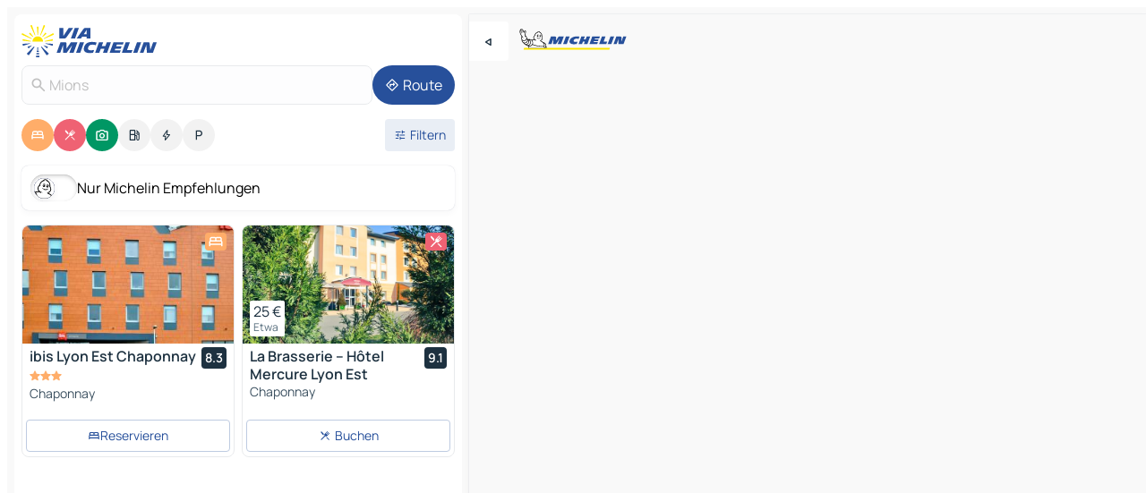

--- FILE ---
content_type: text/html
request_url: https://www.viamichelin.de/karten-stadtplan/frankreich/auvergne_rhone_alpes/rhone/mions-69780
body_size: 27356
content:
<!doctype html>
<html lang="de">

<head>
	<meta charset="utf-8" />
	<meta name="viewport" content="width=device-width, initial-scale=1, maximum-scale=1, user-scalable=no" />
	<meta name="apple-itunes-app" content="app-id=443142682" />
	<!-- start app -->
	
		<link href="../../../../_app/immutable/assets/vnd.D6Q4K2v3.css" rel="stylesheet">
		<link href="../../../../_app/immutable/assets/lib.C_dvSNBa.css" rel="stylesheet">
		<link href="../../../../_app/immutable/assets/vnd.Dmjc78Y1.css" rel="stylesheet">
		<link href="../../../../_app/immutable/assets/0.CLOjV44I.css" rel="stylesheet">
		<link href="../../../../_app/immutable/assets/2.DTvqgUuk.css" rel="stylesheet">
		<link href="../../../../_app/immutable/assets/10.C0zcU66-.css" rel="stylesheet"><!--1xg1a3p--><!--[!--><!--]--> <!--[--><!--[--><link rel="preconnect" href="https://q-xx.bstatic.com"/> <link rel="dns-prefetch" href="https://q-xx.bstatic.com"/><link rel="preconnect" href="https://res.cloudinary.com"/> <link rel="dns-prefetch" href="https://res.cloudinary.com"/><link rel="preconnect" href="https://map7.viamichelin.com"/> <link rel="dns-prefetch" href="https://map7.viamichelin.com"/><link rel="preconnect" href="https://map8.viamichelin.com"/> <link rel="dns-prefetch" href="https://map8.viamichelin.com"/><link rel="preconnect" href="https://map9.viamichelin.com"/> <link rel="dns-prefetch" href="https://map9.viamichelin.com"/><link rel="preconnect" href="https://sdk.privacy-center.org"/> <link rel="dns-prefetch" href="https://sdk.privacy-center.org"/><!--]--><!--]--> <!--[--><!--[--><link rel="prefetch" href="https://q-xx.bstatic.com/xdata/images/hotel/max320/776735547.jpg?k=a471cd29d47280122c58de239db47ddbf252be1db0e00e0daf52bdf53f806b3a&amp;o=&amp;a=305168" as="image"/><link rel="prefetch" href="https://res.cloudinary.com/tf-lab/image/upload/w_664,c_fill,g_auto,q_auto,f_auto/restaurant/11d8e139-683e-4233-a01b-33e0516faa3e/6ab93e0c-a7ca-47d0-9fde-0fa1528c09b8.jpg" as="image"/><!--]--><!--]--> <meta name="description" content="Die MICHELIN-Landkarte Mions: Stadtpläne, Straßenkarte und Touristenkarte Mions, mit Hotels, Sehenswürdigkeiten und MICHELIN-Restaurants Mions"/> <meta property="og:type" content="website"/> <meta property="og:site_name" content="ViaMichelin"/> <!--[--><meta property="og:title" content="MICHELIN-Landkarte Mions - ViaMichelin"/><!--]--> <!--[--><meta property="og:description" content="Die MICHELIN-Landkarte Mions: Stadtpläne, Straßenkarte und Touristenkarte Mions, mit Hotels, Sehenswürdigkeiten und MICHELIN-Restaurants Mions"/><!--]--> <!--[--><meta property="og:image" content="https://www.viamichelin.de/_app/immutable/assets/logo-social.CPCa_Ogs.png"/><!--]--> <!--[!--><!--]--> <!--[--><link rel="alternate" href="https://www.viamichelin.at/karten-stadtplan/frankreich/auvergne_rhone_alpes/rhone/mions-69780" hreflang="de-at"/><link rel="alternate" href="https://fr.viamichelin.be/cartes-plans/france/auvergne_rhone_alpes/rhone/mions-69780" hreflang="fr-be"/><link rel="alternate" href="https://nl.viamichelin.be/kaarten-plattegronden/frankrijk/auvergne_rhone_alpes/rhone/mions-69780" hreflang="nl-be"/><link rel="alternate" href="https://de.viamichelin.ch/karten-stadtplan/frankreich/auvergne_rhone_alpes/rhone/mions-69780" hreflang="de-ch"/><link rel="alternate" href="https://fr.viamichelin.ch/cartes-plans/france/auvergne_rhone_alpes/rhone/mions-69780" hreflang="fr-ch"/><link rel="alternate" href="https://it.viamichelin.ch/mappe-piantine/francia/alvernia_rodano_alpi/rodano/mions-69780" hreflang="it-ch"/><link rel="alternate" href="https://www.viamichelin.com/maps/france/auvergne_rhone_alpes/rhone/mions-69780" hreflang="en"/><link rel="alternate" href="https://www.viamichelin.es/mapas-planos/francia/auvernia_rodano_alpes/rodano/mions-69780" hreflang="es"/><link rel="alternate" href="https://www.viamichelin.fr/cartes-plans/france/auvergne_rhone_alpes/rhone/mions-69780" hreflang="fr"/><link rel="alternate" href="https://www.viamichelin.it/mappe-piantine/francia/alvernia_rodano_alpi/rodano/mions-69780" hreflang="it"/><link rel="alternate" href="https://www.viamichelin.ie/maps/france/auvergne_rhone_alpes/rhone/mions-69780" hreflang="en-ie"/><link rel="alternate" href="https://www.viamichelin.nl/kaarten-plattegronden/frankrijk/auvergne_rhone_alpes/rhone/mions-69780" hreflang="nl"/><link rel="alternate" href="https://www.viamichelin.pt/mapas-plantas/franca/auvernia_rodano_alpes/rodano/mions-69780" hreflang="pt"/><link rel="alternate" href="https://www.viamichelin.co.uk/maps/france/auvergne_rhone_alpes/rhone/mions-69780" hreflang="en-gb"/><!--]--> <!--[!--><!--]--><!----><title>MICHELIN-Landkarte Mions - ViaMichelin</title>
	<!-- end app -->

	<meta name="google-site-verification" content="CL-uzYwnXGfxSiXbXpzdq8blL31U9EV5TJbwJNWnml4" />

	<link rel="icon" href="../../../../favicon.png" />

	<!-- Start Consent -->
	<script nonce="oLpIAS6Z1z6HwcAgozR0cg==" id="spcloader" async fetchpriority="high" type="text/javascript"
		src="https://sdk.privacy-center.org/a1a55c7f-7f45-4e4b-80ac-b48e44c2fe99/loader.js?target=www.viamichelin.de"></script>
	<script nonce="oLpIAS6Z1z6HwcAgozR0cg==" type="text/javascript" async>
			window.didomiOnReady = window.didomiOnReady || [];
			window.didomiEventListeners = window.didomiEventListeners || [];

			window.didomiEventListeners.push(
				{
					event: "notice.shown",
					listener() {
						const $link = document.querySelector(
							".didomi-notice-view-partners-link-in-text"
						);
						if (!$link) {
							return;
						}
						$link.removeAttribute("href");
						$link.addEventListener("click", () => {
							Didomi.preferences.show("vendors");
						});
					},
				},
				{
					event: "notice.clickagree",
					listener() {
						window.postMessage({ type: 'didomi_clickagree'})
					}
				}
			);

			window.didomiConfig = {
				user: {
					bots: {
						consentRequired: false,
					},
				},
				preferences: {
					showWhenConsentIsMissing: false,
				},
			};

			window.gdprAppliesGlobally = true;
			// prettier-ignore
			!function(){function t(e){if(!window.frames[e]){if(document.body&&document.body.firstChild){let a=document.body,n=document.createElement("iframe");n.style.display="none",n.name=e,n.title=e,a.insertBefore(n,a.firstChild)}else setTimeout(function(){t(e)},5)}}function e(t,e,a,n,i){function r(t,a,n,r){if("function"!=typeof n)return;window[e]||(window[e]=[]);let s=!1;i&&(s=i(t,r,n)),s||window[e].push({command:t,version:a,callback:n,parameter:r})}function s(e){if(!window[t]||!0!==window[t].stub||!e.data)return;let i="string"==typeof e.data,r;try{r=i?JSON.parse(e.data):e.data}catch(s){return}if(r[a]){let f=r[a];window[t](f.command,f.version,function(t,a){let r={};r[n]={returnValue:t,success:a,callId:f.callId},e.source.postMessage(i?JSON.stringify(r):r,"*")},f.parameter)}}r.stub=!0,r.stubVersion=2,"function"!=typeof window[t]&&(window[t]=r,window.addEventListener?window.addEventListener("message",s,!1):window.attachEvent("onmessage",s))}e("__uspapi","__uspapiBuffer","__uspapiCall","__uspapiReturn"),t("__uspapiLocator"),e("__tcfapi","__tcfapiBuffr","__tcl","__tcfapiReturn"),t("__tcfapiLocator")}();
		</script>
	<!-- End Consent -->

	<!-- Start Google tag manager -->
	<script src="https://www.googletagmanager.com/gtag/js?id=G-TCZ7FRT2M4" defer type="didomi/javascript"
		nonce="oLpIAS6Z1z6HwcAgozR0cg==" fetchpriority="low"></script>
	<script nonce="oLpIAS6Z1z6HwcAgozR0cg==" type="text/javascript" defer>
			window.dataLayer = window.dataLayer || [];
			function gtag() {
				dataLayer.push(arguments);
			}
			gtag('js', new Date());
			gtag('config', 'G-TCZ7FRT2M4', { send_page_view: false });
		</script>
	<!-- End Google tag manager -->
</head>

<body data-sveltekit-preload-data="hover" class="text-body">
	<div style="display: contents"><!--[--><!--[--><!----><!--[--><!--]--> <!--[--><!----><div class="main-container bg-neutral-weak homepage svelte-9k52vj" style="--bottomsheet-height-offset: -100px;"><div class="map svelte-9k52vj"><div class="h-full w-full md:shadow-smooth-block md:relative svelte-6wt9i2" data-testid="map-container"><!--[!--><!--]--></div><!----> <!--[--><div class="absolute top-4 left-0 size-11 z-ontop hidden md:block"><button type="button" class="btn-filled-white btn-md rd-l-0 min-w-max"><!--[!--><!--[--><!----><span class="flex w-max size-3.5"><!--[--><!----><span class="icon-arrow-back-left inline-block"><!----></span><!----><!--]--><!----></span><!----><!--]--> <!--[!--><!--]--> <!--[!--><!--]--><!--]--> <!--[!--><!--]--></button><!----></div><!--]--> <img src="/_app/immutable/assets/vm-logo-bib-michelin.Dd_LzvJh.svg" alt="Michelin" class="absolute left-14 top-6 md:block hidden z-hover" height="24" width="120"/> <img height="32" width="126" src="/_app/immutable/assets/vm-logo-large.BEgj6SJ1.svg" alt="ViaMichelin" class="absolute-center-x top-2 md:hidden z-hover"/></div> <!--[!--><!--]--> <div class="slot-container md:p-2 md:pr-0 md:h-dvh printable svelte-9k52vj"><div class="md:overflow-hidden md:rd-2 md:h-dvh max-h-full printable"><div class="slot-wrapper h-full scrollbar-thin printable md:bg-neutral-weakest svelte-9k52vj"><!--[!--><!--]--> <!--[--><!----><!--[--><!----><!--[!--><!----><div class="translate-slide-offset md:block svelte-5lb488" style="--slide-offset: 0px;"><img src="/_app/immutable/assets/vm-logo-bib-michelin.Dd_LzvJh.svg" alt="Michelin" class="absolute top-[var(--top)] right-[var(--right)] md:hidden" style="--top: -24px; --right: 8px;" height="24" width="120"/> <div><div><div class="searchtools w-full md:flex md:flex-wrap md:gap-4 md:bg-transparent md:px-2 md:pt-2 svelte-1kj4v11" data-testid="map-search-panel"><!--[!--><!--]--> <!--[!--><div class="hidden md:block w-full"><header role="banner" class="flex items-center w-full py-1 justify-between md:py-0"><!--[!--><!--[--><a href="../../../../" class="block py-1 pr-2 shrink-0" aria-label="Zurück zur Homepage" data-sveltekit-preload-data="tap"><img class="h-9 cover-left" src="/_app/immutable/assets/vm-logo-large.BEgj6SJ1.svg" alt="ViaMichelin" width="152" height="36"/></a><!--]--><!--]--> <!--[!--><!--[!--><!--]--><!--]--></header><!----></div><!--]--> <div class="flex gap-2 w-full md:p-0 md:bg-transparent border-coloredneutral-weakest rounded-full p-2"><div class="search relative w-full min-w-0  svelte-oeoh2d"><label for="address-search" class="text-sm"> <span class="input-container flex items-center p-2 w-full text-5 gap-1 rd-2 relative b-solid b-0.5 border-coloredneutral-weakest element-disabled bg-neutral-soft text-neutral svelte-xzp1b6"><!--[--><!----><span class="icon-search inline-block w-5 "><!----></span><!----><!--]--> <input type="text" id="address-search" class="input min-w-0 text-md text-coloredneutral b-0 flex-grow bg-transparent placeholder:text-neutral disabled:text-neutral svelte-xzp1b6" placeholder="Wohin gehen wir?" aria-label="Wohin gehen wir?" disabled autocomplete="off" value="Mions"/> <!--[!--><!--]--> <!--[!--><!--]--></span></label><!----> <ul class="results rd-2 absolute z-hover w-full m-0 mt-1 p-0 shadow-smooth-bottom-2 bg-neutral-weakest text-coloredneutral text-md svelte-oeoh2d" role="listbox" aria-label="Suchergebnisse"><!--[!--><!--]--><!----> <!--[!--><!--]--><!----> <!--[!--><!--[!--><!--]--><!--]--><!----></ul></div><!----> <!--[--><button type="button" aria-label="Route" class="btn-filled-primary btn-md z-infront rounded-full min-w-max"><!--[!--><!--[--><!----><span class="flex w-max"><!--[--><!----><span class="icon-directions inline-block"><!----></span><!----><!--]--><!----></span><!----><!--]--> <!--[--><span class="ml-1">Route</span><!--]--> <!--[!--><!--]--><!--]--> <!--[!--><!--]--></button><!--]--></div></div></div><!----></div></div> <div class="poi-container relative z-1 md:block bg-neutral-weakest md:bg-transparent block svelte-5lb488"><button type="button" class="handle relative w-full p-4 rd-2 b-0 grid place-items-center bg-transparent md:hidden" aria-label="Das Panel öffnen" style="height: 40px;"><span class="rd-2 w-20 h-2 bg-base-15"></span></button><!----> <div class="mt-4"><div class="mb-2 px-2"><div class="flex justify-between flex-nowrap flex-row-reverse"><div class="grow-3 order-2"><div class="flex gap-1 flex-wrap" role="listbox" aria-multiselectable="true" aria-orientation="horizontal" aria-label="Interessante Orte"><!--[--><!--[!--><button type="button" role="option" title="Suche Unterkünfte" aria-selected="true" aria-label="Suche Unterkünfte" class="whitespace-nowrap flex justify-center items-center text-md gap-1 b-0 cursor-pointer rounded-full p-2.5 bg-hotel text-neutral-weakest hover:bg-hotel-soft svelte-f2zwv4 aspect-ratio-1"><!--[!--><!--[--><!----><span class="flex w-max"><!--[--><!----><span class="icon-hotel inline-block"><!----></span><!----><!--]--><!----></span><!----><!--]--> <!--[!--><!--]--> <!--[!--><!--]--><!--]--></button><!--]--><!--[!--><button type="button" role="option" title="Suche Restaurants" aria-selected="true" aria-label="Suche Restaurants" class="whitespace-nowrap flex justify-center items-center text-md gap-1 b-0 cursor-pointer rounded-full p-2.5 bg-restaurant text-neutral-weakest hover:bg-restaurant-soft svelte-f2zwv4 aspect-ratio-1"><!--[!--><!--[--><!----><span class="flex w-max"><!--[--><!----><span class="icon-restaurant inline-block"><!----></span><!----><!--]--><!----></span><!----><!--]--> <!--[!--><!--]--> <!--[!--><!--]--><!--]--></button><!--]--><!--[!--><button type="button" role="option" title="Suche Tourismus" aria-selected="true" aria-label="Suche Tourismus" class="whitespace-nowrap flex justify-center items-center text-md gap-1 b-0 cursor-pointer rounded-full p-2.5 bg-tourism text-neutral-weakest hover:bg-tourism-soft svelte-f2zwv4 aspect-ratio-1"><!--[!--><!--[--><!----><span class="flex w-max"><!--[--><!----><span class="icon-tourism inline-block"><!----></span><!----><!--]--><!----></span><!----><!--]--> <!--[!--><!--]--> <!--[!--><!--]--><!--]--></button><!--]--><!--[!--><button type="button" role="option" title="Suche Tankstellen" aria-selected="false" aria-label="Suche Tankstellen" class="whitespace-nowrap flex justify-center items-center text-md gap-1 b-0 cursor-pointer rounded-full p-2.5 bg-neutral-soft hover:bg-coloredneutral-weak text-coloredneutral svelte-f2zwv4 aspect-ratio-1"><!--[!--><!--[--><!----><span class="flex w-max"><!--[--><!----><span class="icon-energy-pump inline-block"><!----></span><!----><!--]--><!----></span><!----><!--]--> <!--[!--><!--]--> <!--[!--><!--]--><!--]--></button><!--]--><!--[!--><button type="button" role="option" title="Suche Ladestationen" aria-selected="false" aria-label="Suche Ladestationen" class="whitespace-nowrap flex justify-center items-center text-md gap-1 b-0 cursor-pointer rounded-full p-2.5 bg-neutral-soft hover:bg-coloredneutral-weak text-coloredneutral svelte-f2zwv4 aspect-ratio-1"><!--[!--><!--[--><!----><span class="flex w-max"><!--[--><!----><span class="icon-flash inline-block"><!----></span><!----><!--]--><!----></span><!----><!--]--> <!--[!--><!--]--> <!--[!--><!--]--><!--]--></button><!--]--><!--[!--><button type="button" role="option" title="Suche Parkplätze" aria-selected="false" aria-label="Suche Parkplätze" class="whitespace-nowrap flex justify-center items-center text-md gap-1 b-0 cursor-pointer rounded-full p-2.5 bg-neutral-soft hover:bg-coloredneutral-weak text-coloredneutral svelte-f2zwv4 aspect-ratio-1"><!--[!--><!--[--><!----><span class="flex w-max"><!--[--><!----><span class="icon-parking inline-block"><!----></span><!----><!--]--><!----></span><!----><!--]--> <!--[!--><!--]--> <!--[!--><!--]--><!--]--></button><!--]--><!--]--></div><!----></div> <!--[--><div class="ml-2 relative order-1"><button type="button" aria-label="Filter öffnen" class="btn-filled-light btn-sm relative filter-button min-w-max"><!--[!--><!--[--><!----><span class="flex w-max"><!--[--><!----><span class="icon-tune inline-block"><!----></span><!----><!--]--><!----></span><!----><!--]--> <!--[--><span class="ml-1">Filtern</span><!--]--> <!--[!--><!--]--><!--]--> <!--[--><!--[!--><!--]--><!----><!--]--></button><!----></div><!--]--></div> <div class="date-range-picker-container min-w-0 w-full order--1 mt-2"><div class="flex items-start gap-2"><!--[!--><!--]--></div></div></div><!----> <!--[--><div class="bg-neutral-weakest p-2 rd-2 flex flex-col mb-4 mx-2 shadow-smooth-block"><label for="only-michelin-switch" class="flex p-0.5 items-center gap-2 max-w-max cursor-pointer"><input id="only-michelin-switch" type="checkbox" role="switch" class="sr-only"/> <span class="rounded-full w-13 h-7.5 transition-colors shadow-michelin-switch bg-base-0"><!----><span class="icon-bib-signature inline-block transition-transform p-3.9 translate-x-none"><!----></span><!----><!----></span> <span class="select-none">Nur Michelin Empfehlungen</span></label><!----></div><!--]--> <!--[--><ul data-testid="poilist" class="container m-0 px-2 grid svelte-1qh5ik5"><!--[!--><!--[--><!--[!--><!--[!--><!----><!--[--><!----><li data-testid="poi-card-0" data-category="hotel" class="poi-card lg grid text-body border-coloredneutral-weakest bg-neutral-weakest hover:border-transparent border-1 border-solid rd-2 relative with-shadow vertical svelte-1ci3g67" role="none"><a href="/karten-stadtplan/hotels/poi/chaponnay-69970-28c42oli?bounds=4.9186098~45.6421016~4.9748195~45.6837215&amp;itinerary=&amp;poiCategories=7&amp;selectedAddress=%7B%22address%22%3A%22Mions%22%2C%22city%22%3A%22Mions%22%2C%22coordinates%22%3A%7B%22lat%22%3A45.6629184%2C%22lng%22%3A4.9560478%7D%2C%22countryCode%22%3A%22FRA%22%2C%22region%22%3A%22Auvergne-Rh%C3%B4ne-Alpes%22%2C%22zipCode%22%3A%2269780%22%2C%22entityType%22%3A%22CITY%22%2C%22boundsSync%22%3Atrue%7D&amp;withCaravan=false" class="decoration-none flex flex-col " data-sveltekit-preload-data="tap"><!--[--><!----><div data-testid="poi-card-hero" class="poi-card-hero group grid w-full h-full max-h-132px p-0 m-0 overflow-hidden vertical svelte-1wnh944"><!--[!--><!--[--><!----><div class="container-carousel w-full relative cursor-pointer full carousel h-full max-h-132px w-full grid-area-[1/-1] overflow-hidden svelte-w1l4d7" role="region" aria-roledescription="carousel" aria-label="Bildkarussell für ibis Lyon Est Chaponnay"><!--[!--><!--]--> <div class="h-auto"><button type="button" aria-label="Vorherigen Inhalt ansehen" aria-hidden="true" class="btn-ghost-white btn-md left-arrow-container absolute left-0 hidden poi-card-hero-controls min-w-max"><!--[!--><!--[--><!----><span class="flex w-max"><!--[--><!----><span class="icon-chevron-left inline-block"><!----></span><!----><!--]--><!----></span><!----><!--]--> <!--[!--><!--]--> <!--[!--><!--]--><!--]--> <!--[!--><!--]--></button><!----> <ul class="carousel flex h-100% overflow-x-scroll m-0 p-0 list-none bg-neutral-weakest rd-tr-2 rd-tl-2 h-full w-full svelte-w1l4d7" aria-roledescription="slide" role="group" aria-label="bild 1 auf 10"><!--[--><li class="img-container items-center flex grow-0 shrink-0 justify-center w-full svelte-w1l4d7"><figure class="img-wrapper w-full m-0 p-0 h-full overflow-hidden"><!--[!--><img decoding="sync" src="https://q-xx.bstatic.com/xdata/images/hotel/max320/776735547.jpg?k=a471cd29d47280122c58de239db47ddbf252be1db0e00e0daf52bdf53f806b3a&amp;o=&amp;a=305168" alt="ibis Lyon Est Chaponnay - 0" class="h-full w-full" srcset="https://q-xx.bstatic.com/xdata/images/hotel/max160/776735547.jpg?k=a471cd29d47280122c58de239db47ddbf252be1db0e00e0daf52bdf53f806b3a&amp;o=&amp;a=305168 160w, https://q-xx.bstatic.com/xdata/images/hotel/max320/776735547.jpg?k=a471cd29d47280122c58de239db47ddbf252be1db0e00e0daf52bdf53f806b3a&amp;o=&amp;a=305168 320w, https://q-xx.bstatic.com/xdata/images/hotel/max640/776735547.jpg?k=a471cd29d47280122c58de239db47ddbf252be1db0e00e0daf52bdf53f806b3a&amp;o=&amp;a=305168 640w, https://q-xx.bstatic.com/xdata/images/hotel/max960/776735547.jpg?k=a471cd29d47280122c58de239db47ddbf252be1db0e00e0daf52bdf53f806b3a&amp;o=&amp;a=305168 960w, https://q-xx.bstatic.com/xdata/images/hotel/max1280/776735547.jpg?k=a471cd29d47280122c58de239db47ddbf252be1db0e00e0daf52bdf53f806b3a&amp;o=&amp;a=305168 1280w, https://q-xx.bstatic.com/xdata/images/hotel/max1920/776735547.jpg?k=a471cd29d47280122c58de239db47ddbf252be1db0e00e0daf52bdf53f806b3a&amp;o=&amp;a=305168 1920w" sizes="320px" style="width: 260px; height: 132px; object-fit: cover;" onerror="this.__e=event"/><!----> <!--[!--><!--]--><!--]--></figure></li><li class="img-container items-center flex grow-0 shrink-0 justify-center w-full svelte-w1l4d7"><figure class="img-wrapper w-full m-0 p-0 h-full overflow-hidden"><!--[!--><img decoding="sync" src="https://q-xx.bstatic.com/xdata/images/hotel/max320/776735561.jpg?k=0187fc623c230de0056fb56ebae1aa07331b8ba21a5642901b174615dae14ae3&amp;o=&amp;a=305168" alt="ibis Lyon Est Chaponnay - 1" class="h-full w-full" srcset="https://q-xx.bstatic.com/xdata/images/hotel/max160/776735561.jpg?k=0187fc623c230de0056fb56ebae1aa07331b8ba21a5642901b174615dae14ae3&amp;o=&amp;a=305168 160w, https://q-xx.bstatic.com/xdata/images/hotel/max320/776735561.jpg?k=0187fc623c230de0056fb56ebae1aa07331b8ba21a5642901b174615dae14ae3&amp;o=&amp;a=305168 320w, https://q-xx.bstatic.com/xdata/images/hotel/max640/776735561.jpg?k=0187fc623c230de0056fb56ebae1aa07331b8ba21a5642901b174615dae14ae3&amp;o=&amp;a=305168 640w, https://q-xx.bstatic.com/xdata/images/hotel/max960/776735561.jpg?k=0187fc623c230de0056fb56ebae1aa07331b8ba21a5642901b174615dae14ae3&amp;o=&amp;a=305168 960w, https://q-xx.bstatic.com/xdata/images/hotel/max1280/776735561.jpg?k=0187fc623c230de0056fb56ebae1aa07331b8ba21a5642901b174615dae14ae3&amp;o=&amp;a=305168 1280w, https://q-xx.bstatic.com/xdata/images/hotel/max1920/776735561.jpg?k=0187fc623c230de0056fb56ebae1aa07331b8ba21a5642901b174615dae14ae3&amp;o=&amp;a=305168 1920w" sizes="320px" style="width: 260px; height: 132px; object-fit: cover;" onerror="this.__e=event"/><!----> <!--[!--><!--]--><!--]--></figure></li><li class="img-container items-center flex grow-0 shrink-0 justify-center w-full svelte-w1l4d7"><figure class="img-wrapper w-full m-0 p-0 h-full overflow-hidden"><!--[!--><img loading="lazy" decoding="async" src="https://q-xx.bstatic.com/xdata/images/hotel/max320/776735560.jpg?k=a6d8b4fbb20c808682913c16a8a90e3950f7cca84b12bba02f50850868e91877&amp;o=&amp;a=305168" alt="ibis Lyon Est Chaponnay - 2" class="h-full w-full" srcset="https://q-xx.bstatic.com/xdata/images/hotel/max160/776735560.jpg?k=a6d8b4fbb20c808682913c16a8a90e3950f7cca84b12bba02f50850868e91877&amp;o=&amp;a=305168 160w, https://q-xx.bstatic.com/xdata/images/hotel/max320/776735560.jpg?k=a6d8b4fbb20c808682913c16a8a90e3950f7cca84b12bba02f50850868e91877&amp;o=&amp;a=305168 320w, https://q-xx.bstatic.com/xdata/images/hotel/max640/776735560.jpg?k=a6d8b4fbb20c808682913c16a8a90e3950f7cca84b12bba02f50850868e91877&amp;o=&amp;a=305168 640w, https://q-xx.bstatic.com/xdata/images/hotel/max960/776735560.jpg?k=a6d8b4fbb20c808682913c16a8a90e3950f7cca84b12bba02f50850868e91877&amp;o=&amp;a=305168 960w, https://q-xx.bstatic.com/xdata/images/hotel/max1280/776735560.jpg?k=a6d8b4fbb20c808682913c16a8a90e3950f7cca84b12bba02f50850868e91877&amp;o=&amp;a=305168 1280w, https://q-xx.bstatic.com/xdata/images/hotel/max1920/776735560.jpg?k=a6d8b4fbb20c808682913c16a8a90e3950f7cca84b12bba02f50850868e91877&amp;o=&amp;a=305168 1920w" sizes="320px" style="width: 260px; height: 132px; object-fit: cover;" onerror="this.__e=event"/><!----> <!--[!--><!--]--><!--]--></figure></li><li class="img-container items-center flex grow-0 shrink-0 justify-center w-full svelte-w1l4d7"><figure class="img-wrapper w-full m-0 p-0 h-full overflow-hidden"><!--[!--><img loading="lazy" decoding="async" src="https://q-xx.bstatic.com/xdata/images/hotel/max320/776735557.jpg?k=9ae7b251b34d0d58a55a9ad37942959ada0157815fc0a640539100dcd99d8c15&amp;o=&amp;a=305168" alt="ibis Lyon Est Chaponnay - 3" class="h-full w-full" srcset="https://q-xx.bstatic.com/xdata/images/hotel/max160/776735557.jpg?k=9ae7b251b34d0d58a55a9ad37942959ada0157815fc0a640539100dcd99d8c15&amp;o=&amp;a=305168 160w, https://q-xx.bstatic.com/xdata/images/hotel/max320/776735557.jpg?k=9ae7b251b34d0d58a55a9ad37942959ada0157815fc0a640539100dcd99d8c15&amp;o=&amp;a=305168 320w, https://q-xx.bstatic.com/xdata/images/hotel/max640/776735557.jpg?k=9ae7b251b34d0d58a55a9ad37942959ada0157815fc0a640539100dcd99d8c15&amp;o=&amp;a=305168 640w, https://q-xx.bstatic.com/xdata/images/hotel/max960/776735557.jpg?k=9ae7b251b34d0d58a55a9ad37942959ada0157815fc0a640539100dcd99d8c15&amp;o=&amp;a=305168 960w, https://q-xx.bstatic.com/xdata/images/hotel/max1280/776735557.jpg?k=9ae7b251b34d0d58a55a9ad37942959ada0157815fc0a640539100dcd99d8c15&amp;o=&amp;a=305168 1280w, https://q-xx.bstatic.com/xdata/images/hotel/max1920/776735557.jpg?k=9ae7b251b34d0d58a55a9ad37942959ada0157815fc0a640539100dcd99d8c15&amp;o=&amp;a=305168 1920w" sizes="320px" style="width: 260px; height: 132px; object-fit: cover;" onerror="this.__e=event"/><!----> <!--[!--><!--]--><!--]--></figure></li><li class="img-container items-center flex grow-0 shrink-0 justify-center w-full svelte-w1l4d7"><figure class="img-wrapper w-full m-0 p-0 h-full overflow-hidden"><!--[!--><img loading="lazy" decoding="async" src="https://q-xx.bstatic.com/xdata/images/hotel/max320/776735555.jpg?k=d02032362104d3f09e936e42ca1b70acbf4acbc771abd8060e14294ed60842f1&amp;o=&amp;a=305168" alt="ibis Lyon Est Chaponnay - 4" class="h-full w-full" srcset="https://q-xx.bstatic.com/xdata/images/hotel/max160/776735555.jpg?k=d02032362104d3f09e936e42ca1b70acbf4acbc771abd8060e14294ed60842f1&amp;o=&amp;a=305168 160w, https://q-xx.bstatic.com/xdata/images/hotel/max320/776735555.jpg?k=d02032362104d3f09e936e42ca1b70acbf4acbc771abd8060e14294ed60842f1&amp;o=&amp;a=305168 320w, https://q-xx.bstatic.com/xdata/images/hotel/max640/776735555.jpg?k=d02032362104d3f09e936e42ca1b70acbf4acbc771abd8060e14294ed60842f1&amp;o=&amp;a=305168 640w, https://q-xx.bstatic.com/xdata/images/hotel/max960/776735555.jpg?k=d02032362104d3f09e936e42ca1b70acbf4acbc771abd8060e14294ed60842f1&amp;o=&amp;a=305168 960w, https://q-xx.bstatic.com/xdata/images/hotel/max1280/776735555.jpg?k=d02032362104d3f09e936e42ca1b70acbf4acbc771abd8060e14294ed60842f1&amp;o=&amp;a=305168 1280w, https://q-xx.bstatic.com/xdata/images/hotel/max1920/776735555.jpg?k=d02032362104d3f09e936e42ca1b70acbf4acbc771abd8060e14294ed60842f1&amp;o=&amp;a=305168 1920w" sizes="320px" style="width: 260px; height: 132px; object-fit: cover;" onerror="this.__e=event"/><!----> <!--[!--><!--]--><!--]--></figure></li><li class="img-container items-center flex grow-0 shrink-0 justify-center w-full svelte-w1l4d7"><figure class="img-wrapper w-full m-0 p-0 h-full overflow-hidden"><!--[!--><img loading="lazy" decoding="async" src="https://q-xx.bstatic.com/xdata/images/hotel/max320/800961073.jpg?k=f3328d650179d37ab0653e1900fc4953c79380c4cc2eddb9222864a9c2b3c4b8&amp;o=&amp;a=305168" alt="ibis Lyon Est Chaponnay - 5" class="h-full w-full" srcset="https://q-xx.bstatic.com/xdata/images/hotel/max160/800961073.jpg?k=f3328d650179d37ab0653e1900fc4953c79380c4cc2eddb9222864a9c2b3c4b8&amp;o=&amp;a=305168 160w, https://q-xx.bstatic.com/xdata/images/hotel/max320/800961073.jpg?k=f3328d650179d37ab0653e1900fc4953c79380c4cc2eddb9222864a9c2b3c4b8&amp;o=&amp;a=305168 320w, https://q-xx.bstatic.com/xdata/images/hotel/max640/800961073.jpg?k=f3328d650179d37ab0653e1900fc4953c79380c4cc2eddb9222864a9c2b3c4b8&amp;o=&amp;a=305168 640w, https://q-xx.bstatic.com/xdata/images/hotel/max960/800961073.jpg?k=f3328d650179d37ab0653e1900fc4953c79380c4cc2eddb9222864a9c2b3c4b8&amp;o=&amp;a=305168 960w, https://q-xx.bstatic.com/xdata/images/hotel/max1280/800961073.jpg?k=f3328d650179d37ab0653e1900fc4953c79380c4cc2eddb9222864a9c2b3c4b8&amp;o=&amp;a=305168 1280w, https://q-xx.bstatic.com/xdata/images/hotel/max1920/800961073.jpg?k=f3328d650179d37ab0653e1900fc4953c79380c4cc2eddb9222864a9c2b3c4b8&amp;o=&amp;a=305168 1920w" sizes="320px" style="width: 260px; height: 132px; object-fit: cover;" onerror="this.__e=event"/><!----> <!--[!--><!--]--><!--]--></figure></li><li class="img-container items-center flex grow-0 shrink-0 justify-center w-full svelte-w1l4d7"><figure class="img-wrapper w-full m-0 p-0 h-full overflow-hidden"><!--[!--><img loading="lazy" decoding="async" src="https://q-xx.bstatic.com/xdata/images/hotel/max320/776735566.jpg?k=e840a19e8834b59cbdc4263f334b3717fbd255705f34d7523abe9fcb4819461e&amp;o=&amp;a=305168" alt="ibis Lyon Est Chaponnay - 6" class="h-full w-full" srcset="https://q-xx.bstatic.com/xdata/images/hotel/max160/776735566.jpg?k=e840a19e8834b59cbdc4263f334b3717fbd255705f34d7523abe9fcb4819461e&amp;o=&amp;a=305168 160w, https://q-xx.bstatic.com/xdata/images/hotel/max320/776735566.jpg?k=e840a19e8834b59cbdc4263f334b3717fbd255705f34d7523abe9fcb4819461e&amp;o=&amp;a=305168 320w, https://q-xx.bstatic.com/xdata/images/hotel/max640/776735566.jpg?k=e840a19e8834b59cbdc4263f334b3717fbd255705f34d7523abe9fcb4819461e&amp;o=&amp;a=305168 640w, https://q-xx.bstatic.com/xdata/images/hotel/max960/776735566.jpg?k=e840a19e8834b59cbdc4263f334b3717fbd255705f34d7523abe9fcb4819461e&amp;o=&amp;a=305168 960w, https://q-xx.bstatic.com/xdata/images/hotel/max1280/776735566.jpg?k=e840a19e8834b59cbdc4263f334b3717fbd255705f34d7523abe9fcb4819461e&amp;o=&amp;a=305168 1280w, https://q-xx.bstatic.com/xdata/images/hotel/max1920/776735566.jpg?k=e840a19e8834b59cbdc4263f334b3717fbd255705f34d7523abe9fcb4819461e&amp;o=&amp;a=305168 1920w" sizes="320px" style="width: 260px; height: 132px; object-fit: cover;" onerror="this.__e=event"/><!----> <!--[!--><!--]--><!--]--></figure></li><li class="img-container items-center flex grow-0 shrink-0 justify-center w-full svelte-w1l4d7"><figure class="img-wrapper w-full m-0 p-0 h-full overflow-hidden"><!--[!--><img loading="lazy" decoding="async" src="https://q-xx.bstatic.com/xdata/images/hotel/max320/776735553.jpg?k=7725eb8b536b10947936d7496c097708025705f80bc94ccdcc7a70cdf3c3ed04&amp;o=&amp;a=305168" alt="ibis Lyon Est Chaponnay - 7" class="h-full w-full" srcset="https://q-xx.bstatic.com/xdata/images/hotel/max160/776735553.jpg?k=7725eb8b536b10947936d7496c097708025705f80bc94ccdcc7a70cdf3c3ed04&amp;o=&amp;a=305168 160w, https://q-xx.bstatic.com/xdata/images/hotel/max320/776735553.jpg?k=7725eb8b536b10947936d7496c097708025705f80bc94ccdcc7a70cdf3c3ed04&amp;o=&amp;a=305168 320w, https://q-xx.bstatic.com/xdata/images/hotel/max640/776735553.jpg?k=7725eb8b536b10947936d7496c097708025705f80bc94ccdcc7a70cdf3c3ed04&amp;o=&amp;a=305168 640w, https://q-xx.bstatic.com/xdata/images/hotel/max960/776735553.jpg?k=7725eb8b536b10947936d7496c097708025705f80bc94ccdcc7a70cdf3c3ed04&amp;o=&amp;a=305168 960w, https://q-xx.bstatic.com/xdata/images/hotel/max1280/776735553.jpg?k=7725eb8b536b10947936d7496c097708025705f80bc94ccdcc7a70cdf3c3ed04&amp;o=&amp;a=305168 1280w, https://q-xx.bstatic.com/xdata/images/hotel/max1920/776735553.jpg?k=7725eb8b536b10947936d7496c097708025705f80bc94ccdcc7a70cdf3c3ed04&amp;o=&amp;a=305168 1920w" sizes="320px" style="width: 260px; height: 132px; object-fit: cover;" onerror="this.__e=event"/><!----> <!--[!--><!--]--><!--]--></figure></li><li class="img-container items-center flex grow-0 shrink-0 justify-center w-full svelte-w1l4d7"><figure class="img-wrapper w-full m-0 p-0 h-full overflow-hidden"><!--[!--><img loading="lazy" decoding="async" src="https://q-xx.bstatic.com/xdata/images/hotel/max320/776735550.jpg?k=ec45ccb405fb35135349b019a5667a9e4745c5e288127a1a6de551756813bafc&amp;o=&amp;a=305168" alt="ibis Lyon Est Chaponnay - 8" class="h-full w-full" srcset="https://q-xx.bstatic.com/xdata/images/hotel/max160/776735550.jpg?k=ec45ccb405fb35135349b019a5667a9e4745c5e288127a1a6de551756813bafc&amp;o=&amp;a=305168 160w, https://q-xx.bstatic.com/xdata/images/hotel/max320/776735550.jpg?k=ec45ccb405fb35135349b019a5667a9e4745c5e288127a1a6de551756813bafc&amp;o=&amp;a=305168 320w, https://q-xx.bstatic.com/xdata/images/hotel/max640/776735550.jpg?k=ec45ccb405fb35135349b019a5667a9e4745c5e288127a1a6de551756813bafc&amp;o=&amp;a=305168 640w, https://q-xx.bstatic.com/xdata/images/hotel/max960/776735550.jpg?k=ec45ccb405fb35135349b019a5667a9e4745c5e288127a1a6de551756813bafc&amp;o=&amp;a=305168 960w, https://q-xx.bstatic.com/xdata/images/hotel/max1280/776735550.jpg?k=ec45ccb405fb35135349b019a5667a9e4745c5e288127a1a6de551756813bafc&amp;o=&amp;a=305168 1280w, https://q-xx.bstatic.com/xdata/images/hotel/max1920/776735550.jpg?k=ec45ccb405fb35135349b019a5667a9e4745c5e288127a1a6de551756813bafc&amp;o=&amp;a=305168 1920w" sizes="320px" style="width: 260px; height: 132px; object-fit: cover;" onerror="this.__e=event"/><!----> <!--[!--><!--]--><!--]--></figure></li><li class="img-container items-center flex grow-0 shrink-0 justify-center w-full svelte-w1l4d7"><figure class="img-wrapper w-full m-0 p-0 h-full overflow-hidden"><!--[!--><img loading="lazy" decoding="async" src="https://q-xx.bstatic.com/xdata/images/hotel/max320/776735545.jpg?k=53a31ea3951269acbee438594613e009462e98b067ea7910cead5a585fe630de&amp;o=&amp;a=305168" alt="ibis Lyon Est Chaponnay - 9" class="h-full w-full" srcset="https://q-xx.bstatic.com/xdata/images/hotel/max160/776735545.jpg?k=53a31ea3951269acbee438594613e009462e98b067ea7910cead5a585fe630de&amp;o=&amp;a=305168 160w, https://q-xx.bstatic.com/xdata/images/hotel/max320/776735545.jpg?k=53a31ea3951269acbee438594613e009462e98b067ea7910cead5a585fe630de&amp;o=&amp;a=305168 320w, https://q-xx.bstatic.com/xdata/images/hotel/max640/776735545.jpg?k=53a31ea3951269acbee438594613e009462e98b067ea7910cead5a585fe630de&amp;o=&amp;a=305168 640w, https://q-xx.bstatic.com/xdata/images/hotel/max960/776735545.jpg?k=53a31ea3951269acbee438594613e009462e98b067ea7910cead5a585fe630de&amp;o=&amp;a=305168 960w, https://q-xx.bstatic.com/xdata/images/hotel/max1280/776735545.jpg?k=53a31ea3951269acbee438594613e009462e98b067ea7910cead5a585fe630de&amp;o=&amp;a=305168 1280w, https://q-xx.bstatic.com/xdata/images/hotel/max1920/776735545.jpg?k=53a31ea3951269acbee438594613e009462e98b067ea7910cead5a585fe630de&amp;o=&amp;a=305168 1920w" sizes="320px" style="width: 260px; height: 132px; object-fit: cover;" onerror="this.__e=event"/><!----> <!--[!--><!--]--><!--]--></figure></li><!--]--></ul> <!--[!--><!--]--> <button type="button" aria-label="Nächsten Inhalt ansehen" aria-hidden="false" class="btn-ghost-white btn-md right-arrow-container absolute right-0 hidden md:block poi-card-hero-controls min-w-max"><!--[!--><!--[--><!----><span class="flex w-max"><!--[--><!----><span class="icon-chevron-right inline-block"><!----></span><!----><!--]--><!----></span><!----><!--]--> <!--[!--><!--]--> <!--[!--><!--]--><!--]--> <!--[!--><!--]--></button><!----></div><!----></div><!----><!--]--><!--]--> <!--[--><div class="opacity-container relative self-start justify-self-end grid-area-[1/-1] p-2 group-has-hover:opacity-0 group-has-[.no-hover]:opacity-100 svelte-1wnh944"><div class="flex items-center justify-center w-max shrink-0  rd-1 p-0.75 bg-hotel text-neutral-weakest gap-0.5 max-h-5 svelte-snfjjm"><!--[!--><!--[!--><!--[!--><!--]--> <!--[!--><!--]--> <!--[--><!----><div class="flex w-max text-4.5"><!--[--><!----><div class="icon-hotel inline-block"><!----></div><!----><!--]--><!----></div><!----><!--]--><!--]--><!--]--></div><!----></div><!--]--> <!--[--><div class="opacity-container relative self-end grid-area-[1/-1] p-2 group-has-hover:opacity-0 group-has-[.no-hover]:opacity-100 svelte-1wnh944"><!--[!--><!--]--><!----></div><!--]--><!----></div><!----><!--]--> <div class="pt-1 px-2 pb-0 grid h-max"><!--[--><!--[--><!--[--><div class="inline-flex justify-between w-full min-w-0 text-body text-md font-600 gap-x-0.5 text-coloredneutral"><span data-testid="card-title" class="pb-0.5 clamp-lines-2">ibis Lyon Est Chaponnay</span> <!--[--><div class="flex items-center justify-center w-max shrink-0  rd-1 py-0.5 px-1 bg-coloredneutral text-neutral-weakest h-6 min-w-6 font-600 text-sm svelte-snfjjm"><!--[!--><!--[!--><!--[!--><!--]--> <!--[--><span>8.3</span><!--]--> <!--[!--><!--]--><!--]--><!--]--></div><!--]--></div><!--]--><!--]--> <!--[--><div class="flex flex-row items-center pbe-1"><!--[--><!----><span class="flex w-max text-hotel"><!--[--><!----><span class="icon-grade inline-block mx--0.5"><!----></span><!----><!----><span class="icon-grade inline-block mx--0.5"><!----></span><!----><!----><span class="icon-grade inline-block mx--0.5"><!----></span><!----><!--]--><!----></span><!----><!--]--> <!--[!--><!--]--></div><!--]--> <!--[--><span class="truncate font-400 text-sm text-coloredneutral-soft p-be-1px">Chaponnay</span><!--]--> <!--[!--><!--]--> <!--[!--><!--]--> <!--[!--><!--]--> <!--[!--><!--]--><!--]--></div><!----></a> <div class="button-wrapper p-1 p-bs-3px"><!--[!--><!--[!--><!--[--><!----><span role="link" tabindex="0" data-testid="poi-card-book-button" data-o="[base64]" class="obfuscated inline-block flex items-center gap-2 min-w-max btn-outline-light btn-sm"><!--[--><!--[--><!----><div class="flex w-max"><!--[--><!----><div aria-label="Reservieren ibis Lyon Est Chaponnay" class="icon-hotel inline-block"><!----></div><!----><!--]--><!----></div><!----><!--]--> <!--[--><span>Reservieren</span><!--]--> <!--[!--><!--]--><!--]--><!----><!----></span><!----><!--]--><!--]--><!--]--></div><!----><!----></li><!----><!--]--><!----><!--]--><!--]--><!--[!--><!--[!--><!----><!--[--><!----><li data-testid="poi-card-1" data-category="restaurant" class="poi-card lg grid text-body border-coloredneutral-weakest bg-neutral-weakest hover:border-transparent border-1 border-solid rd-2 relative with-shadow vertical svelte-1ci3g67" role="none"><a href="/karten-stadtplan/restaurants/poi/chaponnay-69970-3f23e41a?bounds=4.9186098~45.6421016~4.9748195~45.6837215&amp;itinerary=&amp;poiCategories=7&amp;selectedAddress=%7B%22address%22%3A%22Mions%22%2C%22city%22%3A%22Mions%22%2C%22coordinates%22%3A%7B%22lat%22%3A45.6629184%2C%22lng%22%3A4.9560478%7D%2C%22countryCode%22%3A%22FRA%22%2C%22region%22%3A%22Auvergne-Rh%C3%B4ne-Alpes%22%2C%22zipCode%22%3A%2269780%22%2C%22entityType%22%3A%22CITY%22%2C%22boundsSync%22%3Atrue%7D&amp;withCaravan=false" class="decoration-none flex flex-col " data-sveltekit-preload-data="tap"><!--[--><!----><div data-testid="poi-card-hero" class="poi-card-hero group grid w-full h-full max-h-132px p-0 m-0 overflow-hidden vertical svelte-1wnh944"><!--[!--><!--[--><!----><div class="container-carousel w-full relative cursor-pointer full carousel h-full max-h-132px w-full grid-area-[1/-1] overflow-hidden svelte-w1l4d7" role="region" aria-roledescription="carousel" aria-label="Bildkarussell für La Brasserie – Hôtel Mercure Lyon Est"><!--[!--><!--]--> <div class="h-auto"><button type="button" aria-label="Vorherigen Inhalt ansehen" aria-hidden="true" class="btn-ghost-white btn-md left-arrow-container absolute left-0 hidden poi-card-hero-controls min-w-max"><!--[!--><!--[--><!----><span class="flex w-max"><!--[--><!----><span class="icon-chevron-left inline-block"><!----></span><!----><!--]--><!----></span><!----><!--]--> <!--[!--><!--]--> <!--[!--><!--]--><!--]--> <!--[!--><!--]--></button><!----> <ul class="carousel flex h-100% overflow-x-scroll m-0 p-0 list-none bg-neutral-weakest rd-tr-2 rd-tl-2 h-full w-full svelte-w1l4d7" aria-roledescription="slide" role="group" aria-label="bild 1 auf 10"><!--[--><li class="img-container items-center flex grow-0 shrink-0 justify-center w-full svelte-w1l4d7"><figure class="img-wrapper w-full m-0 p-0 h-full overflow-hidden"><!--[!--><img decoding="sync" src="https://res.cloudinary.com/tf-lab/image/upload/w_664,c_fill,g_auto,q_auto,f_auto/restaurant/11d8e139-683e-4233-a01b-33e0516faa3e/6ab93e0c-a7ca-47d0-9fde-0fa1528c09b8.jpg" alt="La Brasserie – Hôtel Mercure Lyon Est - 0" class="h-full w-full" srcset="https://res.cloudinary.com/tf-lab/image/upload/w_664,c_fill,g_auto,q_auto,f_auto/restaurant/11d8e139-683e-4233-a01b-33e0516faa3e/6ab93e0c-a7ca-47d0-9fde-0fa1528c09b8.jpg 160w, https://res.cloudinary.com/tf-lab/image/upload/w_664,c_fill,g_auto,q_auto,f_auto/restaurant/11d8e139-683e-4233-a01b-33e0516faa3e/6ab93e0c-a7ca-47d0-9fde-0fa1528c09b8.jpg 320w, https://res.cloudinary.com/tf-lab/image/upload/w_664,c_fill,g_auto,q_auto,f_auto/restaurant/11d8e139-683e-4233-a01b-33e0516faa3e/6ab93e0c-a7ca-47d0-9fde-0fa1528c09b8.jpg 640w, https://res.cloudinary.com/tf-lab/image/upload/w_664,c_fill,g_auto,q_auto,f_auto/restaurant/11d8e139-683e-4233-a01b-33e0516faa3e/6ab93e0c-a7ca-47d0-9fde-0fa1528c09b8.jpg 960w, https://res.cloudinary.com/tf-lab/image/upload/w_664,c_fill,g_auto,q_auto,f_auto/restaurant/11d8e139-683e-4233-a01b-33e0516faa3e/6ab93e0c-a7ca-47d0-9fde-0fa1528c09b8.jpg 1280w, https://res.cloudinary.com/tf-lab/image/upload/w_664,c_fill,g_auto,q_auto,f_auto/restaurant/11d8e139-683e-4233-a01b-33e0516faa3e/6ab93e0c-a7ca-47d0-9fde-0fa1528c09b8.jpg 1920w" sizes="320px" style="width: 260px; height: 132px; object-fit: cover;" onerror="this.__e=event"/><!----> <!--[!--><!--]--><!--]--></figure></li><li class="img-container items-center flex grow-0 shrink-0 justify-center w-full svelte-w1l4d7"><figure class="img-wrapper w-full m-0 p-0 h-full overflow-hidden"><!--[!--><img decoding="sync" src="https://res.cloudinary.com/tf-lab/image/upload/w_664,c_fill,g_auto,q_auto,f_auto/restaurant/11d8e139-683e-4233-a01b-33e0516faa3e/85188c49-2860-47d1-9eca-515b3cd355d4.jpg" alt="La Brasserie – Hôtel Mercure Lyon Est - 1" class="h-full w-full" srcset="https://res.cloudinary.com/tf-lab/image/upload/w_664,c_fill,g_auto,q_auto,f_auto/restaurant/11d8e139-683e-4233-a01b-33e0516faa3e/85188c49-2860-47d1-9eca-515b3cd355d4.jpg 160w, https://res.cloudinary.com/tf-lab/image/upload/w_664,c_fill,g_auto,q_auto,f_auto/restaurant/11d8e139-683e-4233-a01b-33e0516faa3e/85188c49-2860-47d1-9eca-515b3cd355d4.jpg 320w, https://res.cloudinary.com/tf-lab/image/upload/w_664,c_fill,g_auto,q_auto,f_auto/restaurant/11d8e139-683e-4233-a01b-33e0516faa3e/85188c49-2860-47d1-9eca-515b3cd355d4.jpg 640w, https://res.cloudinary.com/tf-lab/image/upload/w_664,c_fill,g_auto,q_auto,f_auto/restaurant/11d8e139-683e-4233-a01b-33e0516faa3e/85188c49-2860-47d1-9eca-515b3cd355d4.jpg 960w, https://res.cloudinary.com/tf-lab/image/upload/w_664,c_fill,g_auto,q_auto,f_auto/restaurant/11d8e139-683e-4233-a01b-33e0516faa3e/85188c49-2860-47d1-9eca-515b3cd355d4.jpg 1280w, https://res.cloudinary.com/tf-lab/image/upload/w_664,c_fill,g_auto,q_auto,f_auto/restaurant/11d8e139-683e-4233-a01b-33e0516faa3e/85188c49-2860-47d1-9eca-515b3cd355d4.jpg 1920w" sizes="320px" style="width: 260px; height: 132px; object-fit: cover;" onerror="this.__e=event"/><!----> <!--[!--><!--]--><!--]--></figure></li><li class="img-container items-center flex grow-0 shrink-0 justify-center w-full svelte-w1l4d7"><figure class="img-wrapper w-full m-0 p-0 h-full overflow-hidden"><!--[!--><img loading="lazy" decoding="async" src="https://res.cloudinary.com/tf-lab/image/upload/w_664,c_fill,g_auto,q_auto,f_auto/restaurant/11d8e139-683e-4233-a01b-33e0516faa3e/0d366f30-56b4-4a2d-be3d-7344280c926b.jpg" alt="La Brasserie – Hôtel Mercure Lyon Est - 2" class="h-full w-full" srcset="https://res.cloudinary.com/tf-lab/image/upload/w_664,c_fill,g_auto,q_auto,f_auto/restaurant/11d8e139-683e-4233-a01b-33e0516faa3e/0d366f30-56b4-4a2d-be3d-7344280c926b.jpg 160w, https://res.cloudinary.com/tf-lab/image/upload/w_664,c_fill,g_auto,q_auto,f_auto/restaurant/11d8e139-683e-4233-a01b-33e0516faa3e/0d366f30-56b4-4a2d-be3d-7344280c926b.jpg 320w, https://res.cloudinary.com/tf-lab/image/upload/w_664,c_fill,g_auto,q_auto,f_auto/restaurant/11d8e139-683e-4233-a01b-33e0516faa3e/0d366f30-56b4-4a2d-be3d-7344280c926b.jpg 640w, https://res.cloudinary.com/tf-lab/image/upload/w_664,c_fill,g_auto,q_auto,f_auto/restaurant/11d8e139-683e-4233-a01b-33e0516faa3e/0d366f30-56b4-4a2d-be3d-7344280c926b.jpg 960w, https://res.cloudinary.com/tf-lab/image/upload/w_664,c_fill,g_auto,q_auto,f_auto/restaurant/11d8e139-683e-4233-a01b-33e0516faa3e/0d366f30-56b4-4a2d-be3d-7344280c926b.jpg 1280w, https://res.cloudinary.com/tf-lab/image/upload/w_664,c_fill,g_auto,q_auto,f_auto/restaurant/11d8e139-683e-4233-a01b-33e0516faa3e/0d366f30-56b4-4a2d-be3d-7344280c926b.jpg 1920w" sizes="320px" style="width: 260px; height: 132px; object-fit: cover;" onerror="this.__e=event"/><!----> <!--[!--><!--]--><!--]--></figure></li><li class="img-container items-center flex grow-0 shrink-0 justify-center w-full svelte-w1l4d7"><figure class="img-wrapper w-full m-0 p-0 h-full overflow-hidden"><!--[!--><img loading="lazy" decoding="async" src="https://res.cloudinary.com/tf-lab/image/upload/w_664,c_fill,g_auto,q_auto,f_auto/restaurant/11d8e139-683e-4233-a01b-33e0516faa3e/77fd658f-248c-40f2-8c32-ffb19b1333ba.jpg" alt="La Brasserie – Hôtel Mercure Lyon Est - 3" class="h-full w-full" srcset="https://res.cloudinary.com/tf-lab/image/upload/w_664,c_fill,g_auto,q_auto,f_auto/restaurant/11d8e139-683e-4233-a01b-33e0516faa3e/77fd658f-248c-40f2-8c32-ffb19b1333ba.jpg 160w, https://res.cloudinary.com/tf-lab/image/upload/w_664,c_fill,g_auto,q_auto,f_auto/restaurant/11d8e139-683e-4233-a01b-33e0516faa3e/77fd658f-248c-40f2-8c32-ffb19b1333ba.jpg 320w, https://res.cloudinary.com/tf-lab/image/upload/w_664,c_fill,g_auto,q_auto,f_auto/restaurant/11d8e139-683e-4233-a01b-33e0516faa3e/77fd658f-248c-40f2-8c32-ffb19b1333ba.jpg 640w, https://res.cloudinary.com/tf-lab/image/upload/w_664,c_fill,g_auto,q_auto,f_auto/restaurant/11d8e139-683e-4233-a01b-33e0516faa3e/77fd658f-248c-40f2-8c32-ffb19b1333ba.jpg 960w, https://res.cloudinary.com/tf-lab/image/upload/w_664,c_fill,g_auto,q_auto,f_auto/restaurant/11d8e139-683e-4233-a01b-33e0516faa3e/77fd658f-248c-40f2-8c32-ffb19b1333ba.jpg 1280w, https://res.cloudinary.com/tf-lab/image/upload/w_664,c_fill,g_auto,q_auto,f_auto/restaurant/11d8e139-683e-4233-a01b-33e0516faa3e/77fd658f-248c-40f2-8c32-ffb19b1333ba.jpg 1920w" sizes="320px" style="width: 260px; height: 132px; object-fit: cover;" onerror="this.__e=event"/><!----> <!--[!--><!--]--><!--]--></figure></li><li class="img-container items-center flex grow-0 shrink-0 justify-center w-full svelte-w1l4d7"><figure class="img-wrapper w-full m-0 p-0 h-full overflow-hidden"><!--[!--><img loading="lazy" decoding="async" src="https://res.cloudinary.com/tf-lab/image/upload/w_664,c_fill,g_auto,q_auto,f_auto/restaurant/11d8e139-683e-4233-a01b-33e0516faa3e/e84244c9-50b1-4a64-8438-f25789869e5b.jpg" alt="La Brasserie – Hôtel Mercure Lyon Est - 4" class="h-full w-full" srcset="https://res.cloudinary.com/tf-lab/image/upload/w_664,c_fill,g_auto,q_auto,f_auto/restaurant/11d8e139-683e-4233-a01b-33e0516faa3e/e84244c9-50b1-4a64-8438-f25789869e5b.jpg 160w, https://res.cloudinary.com/tf-lab/image/upload/w_664,c_fill,g_auto,q_auto,f_auto/restaurant/11d8e139-683e-4233-a01b-33e0516faa3e/e84244c9-50b1-4a64-8438-f25789869e5b.jpg 320w, https://res.cloudinary.com/tf-lab/image/upload/w_664,c_fill,g_auto,q_auto,f_auto/restaurant/11d8e139-683e-4233-a01b-33e0516faa3e/e84244c9-50b1-4a64-8438-f25789869e5b.jpg 640w, https://res.cloudinary.com/tf-lab/image/upload/w_664,c_fill,g_auto,q_auto,f_auto/restaurant/11d8e139-683e-4233-a01b-33e0516faa3e/e84244c9-50b1-4a64-8438-f25789869e5b.jpg 960w, https://res.cloudinary.com/tf-lab/image/upload/w_664,c_fill,g_auto,q_auto,f_auto/restaurant/11d8e139-683e-4233-a01b-33e0516faa3e/e84244c9-50b1-4a64-8438-f25789869e5b.jpg 1280w, https://res.cloudinary.com/tf-lab/image/upload/w_664,c_fill,g_auto,q_auto,f_auto/restaurant/11d8e139-683e-4233-a01b-33e0516faa3e/e84244c9-50b1-4a64-8438-f25789869e5b.jpg 1920w" sizes="320px" style="width: 260px; height: 132px; object-fit: cover;" onerror="this.__e=event"/><!----> <!--[!--><!--]--><!--]--></figure></li><li class="img-container items-center flex grow-0 shrink-0 justify-center w-full svelte-w1l4d7"><figure class="img-wrapper w-full m-0 p-0 h-full overflow-hidden"><!--[!--><img loading="lazy" decoding="async" src="https://res.cloudinary.com/tf-lab/image/upload/w_664,c_fill,g_auto,q_auto,f_auto/restaurant/11d8e139-683e-4233-a01b-33e0516faa3e/a37a17ab-da49-4ac5-8285-5bc53436cbf8.jpg" alt="La Brasserie – Hôtel Mercure Lyon Est - 5" class="h-full w-full" srcset="https://res.cloudinary.com/tf-lab/image/upload/w_664,c_fill,g_auto,q_auto,f_auto/restaurant/11d8e139-683e-4233-a01b-33e0516faa3e/a37a17ab-da49-4ac5-8285-5bc53436cbf8.jpg 160w, https://res.cloudinary.com/tf-lab/image/upload/w_664,c_fill,g_auto,q_auto,f_auto/restaurant/11d8e139-683e-4233-a01b-33e0516faa3e/a37a17ab-da49-4ac5-8285-5bc53436cbf8.jpg 320w, https://res.cloudinary.com/tf-lab/image/upload/w_664,c_fill,g_auto,q_auto,f_auto/restaurant/11d8e139-683e-4233-a01b-33e0516faa3e/a37a17ab-da49-4ac5-8285-5bc53436cbf8.jpg 640w, https://res.cloudinary.com/tf-lab/image/upload/w_664,c_fill,g_auto,q_auto,f_auto/restaurant/11d8e139-683e-4233-a01b-33e0516faa3e/a37a17ab-da49-4ac5-8285-5bc53436cbf8.jpg 960w, https://res.cloudinary.com/tf-lab/image/upload/w_664,c_fill,g_auto,q_auto,f_auto/restaurant/11d8e139-683e-4233-a01b-33e0516faa3e/a37a17ab-da49-4ac5-8285-5bc53436cbf8.jpg 1280w, https://res.cloudinary.com/tf-lab/image/upload/w_664,c_fill,g_auto,q_auto,f_auto/restaurant/11d8e139-683e-4233-a01b-33e0516faa3e/a37a17ab-da49-4ac5-8285-5bc53436cbf8.jpg 1920w" sizes="320px" style="width: 260px; height: 132px; object-fit: cover;" onerror="this.__e=event"/><!----> <!--[!--><!--]--><!--]--></figure></li><li class="img-container items-center flex grow-0 shrink-0 justify-center w-full svelte-w1l4d7"><figure class="img-wrapper w-full m-0 p-0 h-full overflow-hidden"><!--[!--><img loading="lazy" decoding="async" src="https://res.cloudinary.com/tf-lab/image/upload/w_664,c_fill,g_auto,q_auto,f_auto/restaurant/11d8e139-683e-4233-a01b-33e0516faa3e/02d2d692-8e21-43da-af78-de81d3234ff9.jpg" alt="La Brasserie – Hôtel Mercure Lyon Est - 6" class="h-full w-full" srcset="https://res.cloudinary.com/tf-lab/image/upload/w_664,c_fill,g_auto,q_auto,f_auto/restaurant/11d8e139-683e-4233-a01b-33e0516faa3e/02d2d692-8e21-43da-af78-de81d3234ff9.jpg 160w, https://res.cloudinary.com/tf-lab/image/upload/w_664,c_fill,g_auto,q_auto,f_auto/restaurant/11d8e139-683e-4233-a01b-33e0516faa3e/02d2d692-8e21-43da-af78-de81d3234ff9.jpg 320w, https://res.cloudinary.com/tf-lab/image/upload/w_664,c_fill,g_auto,q_auto,f_auto/restaurant/11d8e139-683e-4233-a01b-33e0516faa3e/02d2d692-8e21-43da-af78-de81d3234ff9.jpg 640w, https://res.cloudinary.com/tf-lab/image/upload/w_664,c_fill,g_auto,q_auto,f_auto/restaurant/11d8e139-683e-4233-a01b-33e0516faa3e/02d2d692-8e21-43da-af78-de81d3234ff9.jpg 960w, https://res.cloudinary.com/tf-lab/image/upload/w_664,c_fill,g_auto,q_auto,f_auto/restaurant/11d8e139-683e-4233-a01b-33e0516faa3e/02d2d692-8e21-43da-af78-de81d3234ff9.jpg 1280w, https://res.cloudinary.com/tf-lab/image/upload/w_664,c_fill,g_auto,q_auto,f_auto/restaurant/11d8e139-683e-4233-a01b-33e0516faa3e/02d2d692-8e21-43da-af78-de81d3234ff9.jpg 1920w" sizes="320px" style="width: 260px; height: 132px; object-fit: cover;" onerror="this.__e=event"/><!----> <!--[!--><!--]--><!--]--></figure></li><li class="img-container items-center flex grow-0 shrink-0 justify-center w-full svelte-w1l4d7"><figure class="img-wrapper w-full m-0 p-0 h-full overflow-hidden"><!--[!--><img loading="lazy" decoding="async" src="https://res.cloudinary.com/tf-lab/image/upload/w_664,c_fill,g_auto,q_auto,f_auto/restaurant/11d8e139-683e-4233-a01b-33e0516faa3e/64ed2db1-76ab-4b82-b123-5c029cdc442e.jpg" alt="La Brasserie – Hôtel Mercure Lyon Est - 7" class="h-full w-full" srcset="https://res.cloudinary.com/tf-lab/image/upload/w_664,c_fill,g_auto,q_auto,f_auto/restaurant/11d8e139-683e-4233-a01b-33e0516faa3e/64ed2db1-76ab-4b82-b123-5c029cdc442e.jpg 160w, https://res.cloudinary.com/tf-lab/image/upload/w_664,c_fill,g_auto,q_auto,f_auto/restaurant/11d8e139-683e-4233-a01b-33e0516faa3e/64ed2db1-76ab-4b82-b123-5c029cdc442e.jpg 320w, https://res.cloudinary.com/tf-lab/image/upload/w_664,c_fill,g_auto,q_auto,f_auto/restaurant/11d8e139-683e-4233-a01b-33e0516faa3e/64ed2db1-76ab-4b82-b123-5c029cdc442e.jpg 640w, https://res.cloudinary.com/tf-lab/image/upload/w_664,c_fill,g_auto,q_auto,f_auto/restaurant/11d8e139-683e-4233-a01b-33e0516faa3e/64ed2db1-76ab-4b82-b123-5c029cdc442e.jpg 960w, https://res.cloudinary.com/tf-lab/image/upload/w_664,c_fill,g_auto,q_auto,f_auto/restaurant/11d8e139-683e-4233-a01b-33e0516faa3e/64ed2db1-76ab-4b82-b123-5c029cdc442e.jpg 1280w, https://res.cloudinary.com/tf-lab/image/upload/w_664,c_fill,g_auto,q_auto,f_auto/restaurant/11d8e139-683e-4233-a01b-33e0516faa3e/64ed2db1-76ab-4b82-b123-5c029cdc442e.jpg 1920w" sizes="320px" style="width: 260px; height: 132px; object-fit: cover;" onerror="this.__e=event"/><!----> <!--[!--><!--]--><!--]--></figure></li><li class="img-container items-center flex grow-0 shrink-0 justify-center w-full svelte-w1l4d7"><figure class="img-wrapper w-full m-0 p-0 h-full overflow-hidden"><!--[!--><img loading="lazy" decoding="async" src="https://res.cloudinary.com/tf-lab/image/upload/w_664,c_fill,g_auto,q_auto,f_auto/restaurant/11d8e139-683e-4233-a01b-33e0516faa3e/225c067e-3ac1-497a-8018-85658ca08210.jpg" alt="La Brasserie – Hôtel Mercure Lyon Est - 8" class="h-full w-full" srcset="https://res.cloudinary.com/tf-lab/image/upload/w_664,c_fill,g_auto,q_auto,f_auto/restaurant/11d8e139-683e-4233-a01b-33e0516faa3e/225c067e-3ac1-497a-8018-85658ca08210.jpg 160w, https://res.cloudinary.com/tf-lab/image/upload/w_664,c_fill,g_auto,q_auto,f_auto/restaurant/11d8e139-683e-4233-a01b-33e0516faa3e/225c067e-3ac1-497a-8018-85658ca08210.jpg 320w, https://res.cloudinary.com/tf-lab/image/upload/w_664,c_fill,g_auto,q_auto,f_auto/restaurant/11d8e139-683e-4233-a01b-33e0516faa3e/225c067e-3ac1-497a-8018-85658ca08210.jpg 640w, https://res.cloudinary.com/tf-lab/image/upload/w_664,c_fill,g_auto,q_auto,f_auto/restaurant/11d8e139-683e-4233-a01b-33e0516faa3e/225c067e-3ac1-497a-8018-85658ca08210.jpg 960w, https://res.cloudinary.com/tf-lab/image/upload/w_664,c_fill,g_auto,q_auto,f_auto/restaurant/11d8e139-683e-4233-a01b-33e0516faa3e/225c067e-3ac1-497a-8018-85658ca08210.jpg 1280w, https://res.cloudinary.com/tf-lab/image/upload/w_664,c_fill,g_auto,q_auto,f_auto/restaurant/11d8e139-683e-4233-a01b-33e0516faa3e/225c067e-3ac1-497a-8018-85658ca08210.jpg 1920w" sizes="320px" style="width: 260px; height: 132px; object-fit: cover;" onerror="this.__e=event"/><!----> <!--[!--><!--]--><!--]--></figure></li><li class="img-container items-center flex grow-0 shrink-0 justify-center w-full svelte-w1l4d7"><figure class="img-wrapper w-full m-0 p-0 h-full overflow-hidden"><!--[!--><img loading="lazy" decoding="async" src="https://res.cloudinary.com/tf-lab/image/upload/w_664,c_fill,g_auto,q_auto,f_auto/restaurant/11d8e139-683e-4233-a01b-33e0516faa3e/69d900d8-4fe4-4416-8458-4f552c8236a7.jpg" alt="La Brasserie – Hôtel Mercure Lyon Est - 9" class="h-full w-full" srcset="https://res.cloudinary.com/tf-lab/image/upload/w_664,c_fill,g_auto,q_auto,f_auto/restaurant/11d8e139-683e-4233-a01b-33e0516faa3e/69d900d8-4fe4-4416-8458-4f552c8236a7.jpg 160w, https://res.cloudinary.com/tf-lab/image/upload/w_664,c_fill,g_auto,q_auto,f_auto/restaurant/11d8e139-683e-4233-a01b-33e0516faa3e/69d900d8-4fe4-4416-8458-4f552c8236a7.jpg 320w, https://res.cloudinary.com/tf-lab/image/upload/w_664,c_fill,g_auto,q_auto,f_auto/restaurant/11d8e139-683e-4233-a01b-33e0516faa3e/69d900d8-4fe4-4416-8458-4f552c8236a7.jpg 640w, https://res.cloudinary.com/tf-lab/image/upload/w_664,c_fill,g_auto,q_auto,f_auto/restaurant/11d8e139-683e-4233-a01b-33e0516faa3e/69d900d8-4fe4-4416-8458-4f552c8236a7.jpg 960w, https://res.cloudinary.com/tf-lab/image/upload/w_664,c_fill,g_auto,q_auto,f_auto/restaurant/11d8e139-683e-4233-a01b-33e0516faa3e/69d900d8-4fe4-4416-8458-4f552c8236a7.jpg 1280w, https://res.cloudinary.com/tf-lab/image/upload/w_664,c_fill,g_auto,q_auto,f_auto/restaurant/11d8e139-683e-4233-a01b-33e0516faa3e/69d900d8-4fe4-4416-8458-4f552c8236a7.jpg 1920w" sizes="320px" style="width: 260px; height: 132px; object-fit: cover;" onerror="this.__e=event"/><!----> <!--[!--><!--]--><!--]--></figure></li><!--]--></ul> <!--[!--><!--]--> <button type="button" aria-label="Nächsten Inhalt ansehen" aria-hidden="false" class="btn-ghost-white btn-md right-arrow-container absolute right-0 hidden md:block poi-card-hero-controls min-w-max"><!--[!--><!--[--><!----><span class="flex w-max"><!--[--><!----><span class="icon-chevron-right inline-block"><!----></span><!----><!--]--><!----></span><!----><!--]--> <!--[!--><!--]--> <!--[!--><!--]--><!--]--> <!--[!--><!--]--></button><!----></div><!----></div><!----><!--]--><!--]--> <!--[--><div class="opacity-container relative self-start justify-self-end grid-area-[1/-1] p-2 group-has-hover:opacity-0 group-has-[.no-hover]:opacity-100 svelte-1wnh944"><div class="flex items-center justify-center w-max shrink-0  rd-1 p-0.75 bg-restaurant text-neutral-weakest gap-0.5 max-h-5 svelte-snfjjm"><!--[!--><!--[!--><!--[!--><!--]--> <!--[!--><!--]--> <!--[--><!----><div class="flex w-max text-4.5"><!--[--><!----><div class="icon-restaurant inline-block"><!----></div><!----><!--]--><!----></div><!----><!--]--><!--]--><!--]--></div><!----></div><!--]--> <!--[--><div class="opacity-container relative self-end grid-area-[1/-1] p-2 group-has-hover:opacity-0 group-has-[.no-hover]:opacity-100 svelte-1wnh944"><!--[--><div data-testid="poi-card-price-tag" class="flex flex-wrap px-1 py-0.5 bg-neutral-weakest shadow-smooth-top-3 rd-0.5 w-min"><!--[!--><!--[--><div class="text-md text-coloredneutral font-400 w-full whitespace-nowrap">25 €</div><!--]--><!--]--> <!--[--><div class="text-xs text-coloredneutral-softest w-full min-w-max">Etwa</div><!--]--> <!--[!--><!--]--></div><!--]--><!----></div><!--]--><!----></div><!----><!--]--> <div class="pt-1 px-2 pb-0 grid h-max"><!--[--><!--[--><!--[--><div class="inline-flex justify-between w-full min-w-0 text-body text-md font-600 gap-x-0.5 text-coloredneutral"><span data-testid="card-title" class="pb-0.5 clamp-lines-2">La Brasserie – Hôtel Mercure Lyon Est</span> <!--[--><div class="flex items-center justify-center w-max shrink-0  rd-1 py-0.5 px-1 bg-coloredneutral text-neutral-weakest h-6 min-w-6 font-600 text-sm svelte-snfjjm"><!--[!--><!--[!--><!--[!--><!--]--> <!--[--><span>9.1</span><!--]--> <!--[!--><!--]--><!--]--><!--]--></div><!--]--></div><!--]--><!--]--> <!--[!--><!--]--> <!--[--><span class="truncate font-400 text-sm text-coloredneutral-soft p-be-1px">Chaponnay</span><!--]--> <!--[!--><!--]--> <!--[!--><!--]--> <!--[!--><!--]--> <!--[!--><!--]--><!--]--></div><!----></a> <div class="button-wrapper p-1 p-bs-3px"><!--[!--><!--[--><button type="button" class="btn-outline-light btn-sm w-full min-w-max"><!--[!--><!--[--><!----><span class="flex w-max"><!--[--><!----><span class="icon-restaurant inline-block"><!----></span><!----><!--]--><!----></span><!----><!--]--> <!--[--><span class="ml-1">Buchen</span><!--]--> <!--[!--><!--]--><!--]--> <!--[!--><!--]--></button><!----> <!--[!--><!--]--><!--]--><!--]--></div><!----><!----></li><!----><!--]--><!----><!--]--><!--]--><!--[--><li class="flex justify-center ad"><!----><div class="flex items-center justify-center relative h-70 w-75"><!----><div id="div-gpt-ad-mpu_haut" class="ad size-full max-h-[var(--height)] max-w-[var(--width)] overflow-hidden md:max-h-[var(--md-height)] md:max-w-[var(--md-width)] div-gpt-ad-mpu_haut svelte-15hg1g9" style=" --width:300px; --height:250px; --md-width:300px; --md-height:250px; " data-testid="ad-poi-list"></div><!----><!----></div><!----></li><!--]--><!--[!--><!--[!--><!----><!--[--><!----><li data-testid="poi-card-3" data-category="hotel" class="poi-card lg grid text-body border-coloredneutral-weakest bg-neutral-weakest hover:border-transparent border-1 border-solid rd-2 relative with-shadow vertical svelte-1ci3g67" role="none"><a href="/karten-stadtplan/hotels/poi/chaponnay-69970-62af938d?bounds=4.9186098~45.6421016~4.9748195~45.6837215&amp;itinerary=&amp;poiCategories=7&amp;selectedAddress=%7B%22address%22%3A%22Mions%22%2C%22city%22%3A%22Mions%22%2C%22coordinates%22%3A%7B%22lat%22%3A45.6629184%2C%22lng%22%3A4.9560478%7D%2C%22countryCode%22%3A%22FRA%22%2C%22region%22%3A%22Auvergne-Rh%C3%B4ne-Alpes%22%2C%22zipCode%22%3A%2269780%22%2C%22entityType%22%3A%22CITY%22%2C%22boundsSync%22%3Atrue%7D&amp;withCaravan=false" class="decoration-none flex flex-col " data-sveltekit-preload-data="tap"><!--[--><!----><div data-testid="poi-card-hero" class="poi-card-hero group grid w-full h-full max-h-132px p-0 m-0 overflow-hidden vertical svelte-1wnh944"><!--[!--><!--[--><!----><div class="container-carousel w-full relative cursor-pointer full carousel h-full max-h-132px w-full grid-area-[1/-1] overflow-hidden svelte-w1l4d7" role="region" aria-roledescription="carousel" aria-label="Bildkarussell für ibis budget Lyon Est Chaponnay"><!--[!--><!--]--> <div class="h-auto"><button type="button" aria-label="Vorherigen Inhalt ansehen" aria-hidden="true" class="btn-ghost-white btn-md left-arrow-container absolute left-0 hidden poi-card-hero-controls min-w-max"><!--[!--><!--[--><!----><span class="flex w-max"><!--[--><!----><span class="icon-chevron-left inline-block"><!----></span><!----><!--]--><!----></span><!----><!--]--> <!--[!--><!--]--> <!--[!--><!--]--><!--]--> <!--[!--><!--]--></button><!----> <ul class="carousel flex h-100% overflow-x-scroll m-0 p-0 list-none bg-neutral-weakest rd-tr-2 rd-tl-2 h-full w-full svelte-w1l4d7" aria-roledescription="slide" role="group" aria-label="bild 1 auf 10"><!--[--><li class="img-container items-center flex grow-0 shrink-0 justify-center w-full svelte-w1l4d7"><figure class="img-wrapper w-full m-0 p-0 h-full overflow-hidden"><!--[!--><img loading="lazy" decoding="async" src="https://q-xx.bstatic.com/xdata/images/hotel/max320/763612012.jpg?k=eb83fec8faaec073ed5ef18da5a23cd1e8004df8fabcb48679ff1dcef44ccdab&amp;o=&amp;a=305168" alt="ibis budget Lyon Est Chaponnay - 0" class="h-full w-full" srcset="https://q-xx.bstatic.com/xdata/images/hotel/max160/763612012.jpg?k=eb83fec8faaec073ed5ef18da5a23cd1e8004df8fabcb48679ff1dcef44ccdab&amp;o=&amp;a=305168 160w, https://q-xx.bstatic.com/xdata/images/hotel/max320/763612012.jpg?k=eb83fec8faaec073ed5ef18da5a23cd1e8004df8fabcb48679ff1dcef44ccdab&amp;o=&amp;a=305168 320w, https://q-xx.bstatic.com/xdata/images/hotel/max640/763612012.jpg?k=eb83fec8faaec073ed5ef18da5a23cd1e8004df8fabcb48679ff1dcef44ccdab&amp;o=&amp;a=305168 640w, https://q-xx.bstatic.com/xdata/images/hotel/max960/763612012.jpg?k=eb83fec8faaec073ed5ef18da5a23cd1e8004df8fabcb48679ff1dcef44ccdab&amp;o=&amp;a=305168 960w, https://q-xx.bstatic.com/xdata/images/hotel/max1280/763612012.jpg?k=eb83fec8faaec073ed5ef18da5a23cd1e8004df8fabcb48679ff1dcef44ccdab&amp;o=&amp;a=305168 1280w, https://q-xx.bstatic.com/xdata/images/hotel/max1920/763612012.jpg?k=eb83fec8faaec073ed5ef18da5a23cd1e8004df8fabcb48679ff1dcef44ccdab&amp;o=&amp;a=305168 1920w" sizes="320px" style="width: 260px; height: 132px; object-fit: cover;" onerror="this.__e=event"/><!----> <!--[!--><!--]--><!--]--></figure></li><li class="img-container items-center flex grow-0 shrink-0 justify-center w-full svelte-w1l4d7"><figure class="img-wrapper w-full m-0 p-0 h-full overflow-hidden"><!--[!--><img loading="lazy" decoding="async" src="https://q-xx.bstatic.com/xdata/images/hotel/max320/777089220.jpg?k=59580030fc4bcd423a7546c33b29d1714e5fe18413995688f206d05b3d19f75a&amp;o=&amp;a=305168" alt="ibis budget Lyon Est Chaponnay - 1" class="h-full w-full" srcset="https://q-xx.bstatic.com/xdata/images/hotel/max160/777089220.jpg?k=59580030fc4bcd423a7546c33b29d1714e5fe18413995688f206d05b3d19f75a&amp;o=&amp;a=305168 160w, https://q-xx.bstatic.com/xdata/images/hotel/max320/777089220.jpg?k=59580030fc4bcd423a7546c33b29d1714e5fe18413995688f206d05b3d19f75a&amp;o=&amp;a=305168 320w, https://q-xx.bstatic.com/xdata/images/hotel/max640/777089220.jpg?k=59580030fc4bcd423a7546c33b29d1714e5fe18413995688f206d05b3d19f75a&amp;o=&amp;a=305168 640w, https://q-xx.bstatic.com/xdata/images/hotel/max960/777089220.jpg?k=59580030fc4bcd423a7546c33b29d1714e5fe18413995688f206d05b3d19f75a&amp;o=&amp;a=305168 960w, https://q-xx.bstatic.com/xdata/images/hotel/max1280/777089220.jpg?k=59580030fc4bcd423a7546c33b29d1714e5fe18413995688f206d05b3d19f75a&amp;o=&amp;a=305168 1280w, https://q-xx.bstatic.com/xdata/images/hotel/max1920/777089220.jpg?k=59580030fc4bcd423a7546c33b29d1714e5fe18413995688f206d05b3d19f75a&amp;o=&amp;a=305168 1920w" sizes="320px" style="width: 260px; height: 132px; object-fit: cover;" onerror="this.__e=event"/><!----> <!--[!--><!--]--><!--]--></figure></li><li class="img-container items-center flex grow-0 shrink-0 justify-center w-full svelte-w1l4d7"><figure class="img-wrapper w-full m-0 p-0 h-full overflow-hidden"><!--[!--><img loading="lazy" decoding="async" src="https://q-xx.bstatic.com/xdata/images/hotel/max320/765800893.jpg?k=abbabd60bd7d6f89347c7b544b5f50bf9b4b308cceb9e2da423c225ef9633c64&amp;o=&amp;a=305168" alt="ibis budget Lyon Est Chaponnay - 2" class="h-full w-full" srcset="https://q-xx.bstatic.com/xdata/images/hotel/max160/765800893.jpg?k=abbabd60bd7d6f89347c7b544b5f50bf9b4b308cceb9e2da423c225ef9633c64&amp;o=&amp;a=305168 160w, https://q-xx.bstatic.com/xdata/images/hotel/max320/765800893.jpg?k=abbabd60bd7d6f89347c7b544b5f50bf9b4b308cceb9e2da423c225ef9633c64&amp;o=&amp;a=305168 320w, https://q-xx.bstatic.com/xdata/images/hotel/max640/765800893.jpg?k=abbabd60bd7d6f89347c7b544b5f50bf9b4b308cceb9e2da423c225ef9633c64&amp;o=&amp;a=305168 640w, https://q-xx.bstatic.com/xdata/images/hotel/max960/765800893.jpg?k=abbabd60bd7d6f89347c7b544b5f50bf9b4b308cceb9e2da423c225ef9633c64&amp;o=&amp;a=305168 960w, https://q-xx.bstatic.com/xdata/images/hotel/max1280/765800893.jpg?k=abbabd60bd7d6f89347c7b544b5f50bf9b4b308cceb9e2da423c225ef9633c64&amp;o=&amp;a=305168 1280w, https://q-xx.bstatic.com/xdata/images/hotel/max1920/765800893.jpg?k=abbabd60bd7d6f89347c7b544b5f50bf9b4b308cceb9e2da423c225ef9633c64&amp;o=&amp;a=305168 1920w" sizes="320px" style="width: 260px; height: 132px; object-fit: cover;" onerror="this.__e=event"/><!----> <!--[!--><!--]--><!--]--></figure></li><li class="img-container items-center flex grow-0 shrink-0 justify-center w-full svelte-w1l4d7"><figure class="img-wrapper w-full m-0 p-0 h-full overflow-hidden"><!--[!--><img loading="lazy" decoding="async" src="https://q-xx.bstatic.com/xdata/images/hotel/max320/796737927.jpg?k=3d66a68dc0fb05778acac331dfbe5b69dd09ba36cb78b68d50f0a31e01d3ec48&amp;o=&amp;a=305168" alt="ibis budget Lyon Est Chaponnay - 3" class="h-full w-full" srcset="https://q-xx.bstatic.com/xdata/images/hotel/max160/796737927.jpg?k=3d66a68dc0fb05778acac331dfbe5b69dd09ba36cb78b68d50f0a31e01d3ec48&amp;o=&amp;a=305168 160w, https://q-xx.bstatic.com/xdata/images/hotel/max320/796737927.jpg?k=3d66a68dc0fb05778acac331dfbe5b69dd09ba36cb78b68d50f0a31e01d3ec48&amp;o=&amp;a=305168 320w, https://q-xx.bstatic.com/xdata/images/hotel/max640/796737927.jpg?k=3d66a68dc0fb05778acac331dfbe5b69dd09ba36cb78b68d50f0a31e01d3ec48&amp;o=&amp;a=305168 640w, https://q-xx.bstatic.com/xdata/images/hotel/max960/796737927.jpg?k=3d66a68dc0fb05778acac331dfbe5b69dd09ba36cb78b68d50f0a31e01d3ec48&amp;o=&amp;a=305168 960w, https://q-xx.bstatic.com/xdata/images/hotel/max1280/796737927.jpg?k=3d66a68dc0fb05778acac331dfbe5b69dd09ba36cb78b68d50f0a31e01d3ec48&amp;o=&amp;a=305168 1280w, https://q-xx.bstatic.com/xdata/images/hotel/max1920/796737927.jpg?k=3d66a68dc0fb05778acac331dfbe5b69dd09ba36cb78b68d50f0a31e01d3ec48&amp;o=&amp;a=305168 1920w" sizes="320px" style="width: 260px; height: 132px; object-fit: cover;" onerror="this.__e=event"/><!----> <!--[!--><!--]--><!--]--></figure></li><li class="img-container items-center flex grow-0 shrink-0 justify-center w-full svelte-w1l4d7"><figure class="img-wrapper w-full m-0 p-0 h-full overflow-hidden"><!--[!--><img loading="lazy" decoding="async" src="https://q-xx.bstatic.com/xdata/images/hotel/max320/765800895.jpg?k=f1d798b192c47837192e1bba4aaf1cf16d74fa7ccaee387ace38b7db30485a09&amp;o=&amp;a=305168" alt="ibis budget Lyon Est Chaponnay - 4" class="h-full w-full" srcset="https://q-xx.bstatic.com/xdata/images/hotel/max160/765800895.jpg?k=f1d798b192c47837192e1bba4aaf1cf16d74fa7ccaee387ace38b7db30485a09&amp;o=&amp;a=305168 160w, https://q-xx.bstatic.com/xdata/images/hotel/max320/765800895.jpg?k=f1d798b192c47837192e1bba4aaf1cf16d74fa7ccaee387ace38b7db30485a09&amp;o=&amp;a=305168 320w, https://q-xx.bstatic.com/xdata/images/hotel/max640/765800895.jpg?k=f1d798b192c47837192e1bba4aaf1cf16d74fa7ccaee387ace38b7db30485a09&amp;o=&amp;a=305168 640w, https://q-xx.bstatic.com/xdata/images/hotel/max960/765800895.jpg?k=f1d798b192c47837192e1bba4aaf1cf16d74fa7ccaee387ace38b7db30485a09&amp;o=&amp;a=305168 960w, https://q-xx.bstatic.com/xdata/images/hotel/max1280/765800895.jpg?k=f1d798b192c47837192e1bba4aaf1cf16d74fa7ccaee387ace38b7db30485a09&amp;o=&amp;a=305168 1280w, https://q-xx.bstatic.com/xdata/images/hotel/max1920/765800895.jpg?k=f1d798b192c47837192e1bba4aaf1cf16d74fa7ccaee387ace38b7db30485a09&amp;o=&amp;a=305168 1920w" sizes="320px" style="width: 260px; height: 132px; object-fit: cover;" onerror="this.__e=event"/><!----> <!--[!--><!--]--><!--]--></figure></li><li class="img-container items-center flex grow-0 shrink-0 justify-center w-full svelte-w1l4d7"><figure class="img-wrapper w-full m-0 p-0 h-full overflow-hidden"><!--[!--><img loading="lazy" decoding="async" src="https://q-xx.bstatic.com/xdata/images/hotel/max320/777089212.jpg?k=f95f0baeffa9a1b9ec21c63a2772be9aa1a0da1c73cec0f9438b673009f63499&amp;o=&amp;a=305168" alt="ibis budget Lyon Est Chaponnay - 5" class="h-full w-full" srcset="https://q-xx.bstatic.com/xdata/images/hotel/max160/777089212.jpg?k=f95f0baeffa9a1b9ec21c63a2772be9aa1a0da1c73cec0f9438b673009f63499&amp;o=&amp;a=305168 160w, https://q-xx.bstatic.com/xdata/images/hotel/max320/777089212.jpg?k=f95f0baeffa9a1b9ec21c63a2772be9aa1a0da1c73cec0f9438b673009f63499&amp;o=&amp;a=305168 320w, https://q-xx.bstatic.com/xdata/images/hotel/max640/777089212.jpg?k=f95f0baeffa9a1b9ec21c63a2772be9aa1a0da1c73cec0f9438b673009f63499&amp;o=&amp;a=305168 640w, https://q-xx.bstatic.com/xdata/images/hotel/max960/777089212.jpg?k=f95f0baeffa9a1b9ec21c63a2772be9aa1a0da1c73cec0f9438b673009f63499&amp;o=&amp;a=305168 960w, https://q-xx.bstatic.com/xdata/images/hotel/max1280/777089212.jpg?k=f95f0baeffa9a1b9ec21c63a2772be9aa1a0da1c73cec0f9438b673009f63499&amp;o=&amp;a=305168 1280w, https://q-xx.bstatic.com/xdata/images/hotel/max1920/777089212.jpg?k=f95f0baeffa9a1b9ec21c63a2772be9aa1a0da1c73cec0f9438b673009f63499&amp;o=&amp;a=305168 1920w" sizes="320px" style="width: 260px; height: 132px; object-fit: cover;" onerror="this.__e=event"/><!----> <!--[!--><!--]--><!--]--></figure></li><li class="img-container items-center flex grow-0 shrink-0 justify-center w-full svelte-w1l4d7"><figure class="img-wrapper w-full m-0 p-0 h-full overflow-hidden"><!--[!--><img loading="lazy" decoding="async" src="https://q-xx.bstatic.com/xdata/images/hotel/max320/777089226.jpg?k=7950b8a204e4dae528dc28d7f893e689b19f812186fa80e2cf196bc66303361f&amp;o=&amp;a=305168" alt="ibis budget Lyon Est Chaponnay - 6" class="h-full w-full" srcset="https://q-xx.bstatic.com/xdata/images/hotel/max160/777089226.jpg?k=7950b8a204e4dae528dc28d7f893e689b19f812186fa80e2cf196bc66303361f&amp;o=&amp;a=305168 160w, https://q-xx.bstatic.com/xdata/images/hotel/max320/777089226.jpg?k=7950b8a204e4dae528dc28d7f893e689b19f812186fa80e2cf196bc66303361f&amp;o=&amp;a=305168 320w, https://q-xx.bstatic.com/xdata/images/hotel/max640/777089226.jpg?k=7950b8a204e4dae528dc28d7f893e689b19f812186fa80e2cf196bc66303361f&amp;o=&amp;a=305168 640w, https://q-xx.bstatic.com/xdata/images/hotel/max960/777089226.jpg?k=7950b8a204e4dae528dc28d7f893e689b19f812186fa80e2cf196bc66303361f&amp;o=&amp;a=305168 960w, https://q-xx.bstatic.com/xdata/images/hotel/max1280/777089226.jpg?k=7950b8a204e4dae528dc28d7f893e689b19f812186fa80e2cf196bc66303361f&amp;o=&amp;a=305168 1280w, https://q-xx.bstatic.com/xdata/images/hotel/max1920/777089226.jpg?k=7950b8a204e4dae528dc28d7f893e689b19f812186fa80e2cf196bc66303361f&amp;o=&amp;a=305168 1920w" sizes="320px" style="width: 260px; height: 132px; object-fit: cover;" onerror="this.__e=event"/><!----> <!--[!--><!--]--><!--]--></figure></li><li class="img-container items-center flex grow-0 shrink-0 justify-center w-full svelte-w1l4d7"><figure class="img-wrapper w-full m-0 p-0 h-full overflow-hidden"><!--[!--><img loading="lazy" decoding="async" src="https://q-xx.bstatic.com/xdata/images/hotel/max320/765800889.jpg?k=864b0a2d983ae8ed9a2c05a605ae5be0448bbb765ff42c754ca099c553143203&amp;o=&amp;a=305168" alt="ibis budget Lyon Est Chaponnay - 7" class="h-full w-full" srcset="https://q-xx.bstatic.com/xdata/images/hotel/max160/765800889.jpg?k=864b0a2d983ae8ed9a2c05a605ae5be0448bbb765ff42c754ca099c553143203&amp;o=&amp;a=305168 160w, https://q-xx.bstatic.com/xdata/images/hotel/max320/765800889.jpg?k=864b0a2d983ae8ed9a2c05a605ae5be0448bbb765ff42c754ca099c553143203&amp;o=&amp;a=305168 320w, https://q-xx.bstatic.com/xdata/images/hotel/max640/765800889.jpg?k=864b0a2d983ae8ed9a2c05a605ae5be0448bbb765ff42c754ca099c553143203&amp;o=&amp;a=305168 640w, https://q-xx.bstatic.com/xdata/images/hotel/max960/765800889.jpg?k=864b0a2d983ae8ed9a2c05a605ae5be0448bbb765ff42c754ca099c553143203&amp;o=&amp;a=305168 960w, https://q-xx.bstatic.com/xdata/images/hotel/max1280/765800889.jpg?k=864b0a2d983ae8ed9a2c05a605ae5be0448bbb765ff42c754ca099c553143203&amp;o=&amp;a=305168 1280w, https://q-xx.bstatic.com/xdata/images/hotel/max1920/765800889.jpg?k=864b0a2d983ae8ed9a2c05a605ae5be0448bbb765ff42c754ca099c553143203&amp;o=&amp;a=305168 1920w" sizes="320px" style="width: 260px; height: 132px; object-fit: cover;" onerror="this.__e=event"/><!----> <!--[!--><!--]--><!--]--></figure></li><li class="img-container items-center flex grow-0 shrink-0 justify-center w-full svelte-w1l4d7"><figure class="img-wrapper w-full m-0 p-0 h-full overflow-hidden"><!--[!--><img loading="lazy" decoding="async" src="https://q-xx.bstatic.com/xdata/images/hotel/max320/765800887.jpg?k=8ffefc12d517f693bc685babecc28b85f3309ed0eaf240aa6e20d72401f28441&amp;o=&amp;a=305168" alt="ibis budget Lyon Est Chaponnay - 8" class="h-full w-full" srcset="https://q-xx.bstatic.com/xdata/images/hotel/max160/765800887.jpg?k=8ffefc12d517f693bc685babecc28b85f3309ed0eaf240aa6e20d72401f28441&amp;o=&amp;a=305168 160w, https://q-xx.bstatic.com/xdata/images/hotel/max320/765800887.jpg?k=8ffefc12d517f693bc685babecc28b85f3309ed0eaf240aa6e20d72401f28441&amp;o=&amp;a=305168 320w, https://q-xx.bstatic.com/xdata/images/hotel/max640/765800887.jpg?k=8ffefc12d517f693bc685babecc28b85f3309ed0eaf240aa6e20d72401f28441&amp;o=&amp;a=305168 640w, https://q-xx.bstatic.com/xdata/images/hotel/max960/765800887.jpg?k=8ffefc12d517f693bc685babecc28b85f3309ed0eaf240aa6e20d72401f28441&amp;o=&amp;a=305168 960w, https://q-xx.bstatic.com/xdata/images/hotel/max1280/765800887.jpg?k=8ffefc12d517f693bc685babecc28b85f3309ed0eaf240aa6e20d72401f28441&amp;o=&amp;a=305168 1280w, https://q-xx.bstatic.com/xdata/images/hotel/max1920/765800887.jpg?k=8ffefc12d517f693bc685babecc28b85f3309ed0eaf240aa6e20d72401f28441&amp;o=&amp;a=305168 1920w" sizes="320px" style="width: 260px; height: 132px; object-fit: cover;" onerror="this.__e=event"/><!----> <!--[!--><!--]--><!--]--></figure></li><li class="img-container items-center flex grow-0 shrink-0 justify-center w-full svelte-w1l4d7"><figure class="img-wrapper w-full m-0 p-0 h-full overflow-hidden"><!--[!--><img loading="lazy" decoding="async" src="https://q-xx.bstatic.com/xdata/images/hotel/max320/765800886.jpg?k=c8204667caefc7bfd5775c028fb16bd5b667caaea5b45e462a782ad30e61bcdc&amp;o=&amp;a=305168" alt="ibis budget Lyon Est Chaponnay - 9" class="h-full w-full" srcset="https://q-xx.bstatic.com/xdata/images/hotel/max160/765800886.jpg?k=c8204667caefc7bfd5775c028fb16bd5b667caaea5b45e462a782ad30e61bcdc&amp;o=&amp;a=305168 160w, https://q-xx.bstatic.com/xdata/images/hotel/max320/765800886.jpg?k=c8204667caefc7bfd5775c028fb16bd5b667caaea5b45e462a782ad30e61bcdc&amp;o=&amp;a=305168 320w, https://q-xx.bstatic.com/xdata/images/hotel/max640/765800886.jpg?k=c8204667caefc7bfd5775c028fb16bd5b667caaea5b45e462a782ad30e61bcdc&amp;o=&amp;a=305168 640w, https://q-xx.bstatic.com/xdata/images/hotel/max960/765800886.jpg?k=c8204667caefc7bfd5775c028fb16bd5b667caaea5b45e462a782ad30e61bcdc&amp;o=&amp;a=305168 960w, https://q-xx.bstatic.com/xdata/images/hotel/max1280/765800886.jpg?k=c8204667caefc7bfd5775c028fb16bd5b667caaea5b45e462a782ad30e61bcdc&amp;o=&amp;a=305168 1280w, https://q-xx.bstatic.com/xdata/images/hotel/max1920/765800886.jpg?k=c8204667caefc7bfd5775c028fb16bd5b667caaea5b45e462a782ad30e61bcdc&amp;o=&amp;a=305168 1920w" sizes="320px" style="width: 260px; height: 132px; object-fit: cover;" onerror="this.__e=event"/><!----> <!--[!--><!--]--><!--]--></figure></li><!--]--></ul> <!--[!--><!--]--> <button type="button" aria-label="Nächsten Inhalt ansehen" aria-hidden="false" class="btn-ghost-white btn-md right-arrow-container absolute right-0 hidden md:block poi-card-hero-controls min-w-max"><!--[!--><!--[--><!----><span class="flex w-max"><!--[--><!----><span class="icon-chevron-right inline-block"><!----></span><!----><!--]--><!----></span><!----><!--]--> <!--[!--><!--]--> <!--[!--><!--]--><!--]--> <!--[!--><!--]--></button><!----></div><!----></div><!----><!--]--><!--]--> <!--[--><div class="opacity-container relative self-start justify-self-end grid-area-[1/-1] p-2 group-has-hover:opacity-0 group-has-[.no-hover]:opacity-100 svelte-1wnh944"><div class="flex items-center justify-center w-max shrink-0  rd-1 p-0.75 bg-hotel text-neutral-weakest gap-0.5 max-h-5 svelte-snfjjm"><!--[!--><!--[!--><!--[!--><!--]--> <!--[!--><!--]--> <!--[--><!----><div class="flex w-max text-4.5"><!--[--><!----><div class="icon-hotel inline-block"><!----></div><!----><!--]--><!----></div><!----><!--]--><!--]--><!--]--></div><!----></div><!--]--> <!--[--><div class="opacity-container relative self-end grid-area-[1/-1] p-2 group-has-hover:opacity-0 group-has-[.no-hover]:opacity-100 svelte-1wnh944"><!--[!--><!--]--><!----></div><!--]--><!----></div><!----><!--]--> <div class="pt-1 px-2 pb-0 grid h-max"><!--[--><!--[--><!--[--><div class="inline-flex justify-between w-full min-w-0 text-body text-md font-600 gap-x-0.5 text-coloredneutral"><span data-testid="card-title" class="pb-0.5 clamp-lines-2">ibis budget Lyon Est Chaponnay</span> <!--[--><div class="flex items-center justify-center w-max shrink-0  rd-1 py-0.5 px-1 bg-coloredneutral text-neutral-weakest h-6 min-w-6 font-600 text-sm svelte-snfjjm"><!--[!--><!--[!--><!--[!--><!--]--> <!--[--><span>7.8</span><!--]--> <!--[!--><!--]--><!--]--><!--]--></div><!--]--></div><!--]--><!--]--> <!--[--><div class="flex flex-row items-center pbe-1"><!--[--><!----><span class="flex w-max text-hotel"><!--[--><!----><span class="icon-grade inline-block mx--0.5"><!----></span><!----><!----><span class="icon-grade inline-block mx--0.5"><!----></span><!----><!--]--><!----></span><!----><!--]--> <!--[!--><!--]--></div><!--]--> <!--[--><span class="truncate font-400 text-sm text-coloredneutral-soft p-be-1px">Chaponnay</span><!--]--> <!--[!--><!--]--> <!--[!--><!--]--> <!--[!--><!--]--> <!--[!--><!--]--><!--]--></div><!----></a> <div class="button-wrapper p-1 p-bs-3px"><!--[!--><!--[!--><!--[--><!----><span role="link" tabindex="0" data-testid="poi-card-book-button" data-o="[base64]" class="obfuscated inline-block flex items-center gap-2 min-w-max btn-outline-light btn-sm"><!--[--><!--[--><!----><div class="flex w-max"><!--[--><!----><div aria-label="Reservieren ibis budget Lyon Est Chaponnay" class="icon-hotel inline-block"><!----></div><!----><!--]--><!----></div><!----><!--]--> <!--[--><span>Reservieren</span><!--]--> <!--[!--><!--]--><!--]--><!----><!----></span><!----><!--]--><!--]--><!--]--></div><!----><!----></li><!----><!--]--><!----><!--]--><!--]--><!--[!--><!--[!--><!----><!--[--><!----><li data-testid="poi-card-4" data-category="hotel" class="poi-card lg grid text-body border-coloredneutral-weakest bg-neutral-weakest hover:border-transparent border-1 border-solid rd-2 relative with-shadow vertical svelte-1ci3g67" role="none"><a href="/karten-stadtplan/hotels/poi/chaponnay-69970-69f4hy53?bounds=4.9186098~45.6421016~4.9748195~45.6837215&amp;itinerary=&amp;poiCategories=7&amp;selectedAddress=%7B%22address%22%3A%22Mions%22%2C%22city%22%3A%22Mions%22%2C%22coordinates%22%3A%7B%22lat%22%3A45.6629184%2C%22lng%22%3A4.9560478%7D%2C%22countryCode%22%3A%22FRA%22%2C%22region%22%3A%22Auvergne-Rh%C3%B4ne-Alpes%22%2C%22zipCode%22%3A%2269780%22%2C%22entityType%22%3A%22CITY%22%2C%22boundsSync%22%3Atrue%7D&amp;withCaravan=false" class="decoration-none flex flex-col " data-sveltekit-preload-data="tap"><!--[--><!----><div data-testid="poi-card-hero" class="poi-card-hero group grid w-full h-full max-h-132px p-0 m-0 overflow-hidden vertical svelte-1wnh944"><!--[!--><!--[--><!----><div class="container-carousel w-full relative cursor-pointer full carousel h-full max-h-132px w-full grid-area-[1/-1] overflow-hidden svelte-w1l4d7" role="region" aria-roledescription="carousel" aria-label="Bildkarussell für Mercure Lyon Est Chaponnay"><!--[!--><!--]--> <div class="h-auto"><button type="button" aria-label="Vorherigen Inhalt ansehen" aria-hidden="true" class="btn-ghost-white btn-md left-arrow-container absolute left-0 hidden poi-card-hero-controls min-w-max"><!--[!--><!--[--><!----><span class="flex w-max"><!--[--><!----><span class="icon-chevron-left inline-block"><!----></span><!----><!--]--><!----></span><!----><!--]--> <!--[!--><!--]--> <!--[!--><!--]--><!--]--> <!--[!--><!--]--></button><!----> <ul class="carousel flex h-100% overflow-x-scroll m-0 p-0 list-none bg-neutral-weakest rd-tr-2 rd-tl-2 h-full w-full svelte-w1l4d7" aria-roledescription="slide" role="group" aria-label="bild 1 auf 10"><!--[--><li class="img-container items-center flex grow-0 shrink-0 justify-center w-full svelte-w1l4d7"><figure class="img-wrapper w-full m-0 p-0 h-full overflow-hidden"><!--[!--><img loading="lazy" decoding="async" src="https://q-xx.bstatic.com/xdata/images/hotel/max320/763901091.jpg?k=d1287e43ff549c65a57fa669cc87afc17ad1666052261f257c7c32f2568ddc63&amp;o=&amp;a=305168" alt="Mercure Lyon Est Chaponnay - 0" class="h-full w-full" srcset="https://q-xx.bstatic.com/xdata/images/hotel/max160/763901091.jpg?k=d1287e43ff549c65a57fa669cc87afc17ad1666052261f257c7c32f2568ddc63&amp;o=&amp;a=305168 160w, https://q-xx.bstatic.com/xdata/images/hotel/max320/763901091.jpg?k=d1287e43ff549c65a57fa669cc87afc17ad1666052261f257c7c32f2568ddc63&amp;o=&amp;a=305168 320w, https://q-xx.bstatic.com/xdata/images/hotel/max640/763901091.jpg?k=d1287e43ff549c65a57fa669cc87afc17ad1666052261f257c7c32f2568ddc63&amp;o=&amp;a=305168 640w, https://q-xx.bstatic.com/xdata/images/hotel/max960/763901091.jpg?k=d1287e43ff549c65a57fa669cc87afc17ad1666052261f257c7c32f2568ddc63&amp;o=&amp;a=305168 960w, https://q-xx.bstatic.com/xdata/images/hotel/max1280/763901091.jpg?k=d1287e43ff549c65a57fa669cc87afc17ad1666052261f257c7c32f2568ddc63&amp;o=&amp;a=305168 1280w, https://q-xx.bstatic.com/xdata/images/hotel/max1920/763901091.jpg?k=d1287e43ff549c65a57fa669cc87afc17ad1666052261f257c7c32f2568ddc63&amp;o=&amp;a=305168 1920w" sizes="320px" style="width: 260px; height: 132px; object-fit: cover;" onerror="this.__e=event"/><!----> <!--[!--><!--]--><!--]--></figure></li><li class="img-container items-center flex grow-0 shrink-0 justify-center w-full svelte-w1l4d7"><figure class="img-wrapper w-full m-0 p-0 h-full overflow-hidden"><!--[!--><img loading="lazy" decoding="async" src="https://q-xx.bstatic.com/xdata/images/hotel/max320/763901109.jpg?k=e0ff809907131d8cd5634f15b6aa9b0e7de1eaf39a8cfff9a438b9e298a1a644&amp;o=&amp;a=305168" alt="Mercure Lyon Est Chaponnay - 1" class="h-full w-full" srcset="https://q-xx.bstatic.com/xdata/images/hotel/max160/763901109.jpg?k=e0ff809907131d8cd5634f15b6aa9b0e7de1eaf39a8cfff9a438b9e298a1a644&amp;o=&amp;a=305168 160w, https://q-xx.bstatic.com/xdata/images/hotel/max320/763901109.jpg?k=e0ff809907131d8cd5634f15b6aa9b0e7de1eaf39a8cfff9a438b9e298a1a644&amp;o=&amp;a=305168 320w, https://q-xx.bstatic.com/xdata/images/hotel/max640/763901109.jpg?k=e0ff809907131d8cd5634f15b6aa9b0e7de1eaf39a8cfff9a438b9e298a1a644&amp;o=&amp;a=305168 640w, https://q-xx.bstatic.com/xdata/images/hotel/max960/763901109.jpg?k=e0ff809907131d8cd5634f15b6aa9b0e7de1eaf39a8cfff9a438b9e298a1a644&amp;o=&amp;a=305168 960w, https://q-xx.bstatic.com/xdata/images/hotel/max1280/763901109.jpg?k=e0ff809907131d8cd5634f15b6aa9b0e7de1eaf39a8cfff9a438b9e298a1a644&amp;o=&amp;a=305168 1280w, https://q-xx.bstatic.com/xdata/images/hotel/max1920/763901109.jpg?k=e0ff809907131d8cd5634f15b6aa9b0e7de1eaf39a8cfff9a438b9e298a1a644&amp;o=&amp;a=305168 1920w" sizes="320px" style="width: 260px; height: 132px; object-fit: cover;" onerror="this.__e=event"/><!----> <!--[!--><!--]--><!--]--></figure></li><li class="img-container items-center flex grow-0 shrink-0 justify-center w-full svelte-w1l4d7"><figure class="img-wrapper w-full m-0 p-0 h-full overflow-hidden"><!--[!--><img loading="lazy" decoding="async" src="https://q-xx.bstatic.com/xdata/images/hotel/max320/763901108.jpg?k=7a9ed9ec6301925c1f03e039157acb66b90f38ea59cb964d7eb6cdea2a594b63&amp;o=&amp;a=305168" alt="Mercure Lyon Est Chaponnay - 2" class="h-full w-full" srcset="https://q-xx.bstatic.com/xdata/images/hotel/max160/763901108.jpg?k=7a9ed9ec6301925c1f03e039157acb66b90f38ea59cb964d7eb6cdea2a594b63&amp;o=&amp;a=305168 160w, https://q-xx.bstatic.com/xdata/images/hotel/max320/763901108.jpg?k=7a9ed9ec6301925c1f03e039157acb66b90f38ea59cb964d7eb6cdea2a594b63&amp;o=&amp;a=305168 320w, https://q-xx.bstatic.com/xdata/images/hotel/max640/763901108.jpg?k=7a9ed9ec6301925c1f03e039157acb66b90f38ea59cb964d7eb6cdea2a594b63&amp;o=&amp;a=305168 640w, https://q-xx.bstatic.com/xdata/images/hotel/max960/763901108.jpg?k=7a9ed9ec6301925c1f03e039157acb66b90f38ea59cb964d7eb6cdea2a594b63&amp;o=&amp;a=305168 960w, https://q-xx.bstatic.com/xdata/images/hotel/max1280/763901108.jpg?k=7a9ed9ec6301925c1f03e039157acb66b90f38ea59cb964d7eb6cdea2a594b63&amp;o=&amp;a=305168 1280w, https://q-xx.bstatic.com/xdata/images/hotel/max1920/763901108.jpg?k=7a9ed9ec6301925c1f03e039157acb66b90f38ea59cb964d7eb6cdea2a594b63&amp;o=&amp;a=305168 1920w" sizes="320px" style="width: 260px; height: 132px; object-fit: cover;" onerror="this.__e=event"/><!----> <!--[!--><!--]--><!--]--></figure></li><li class="img-container items-center flex grow-0 shrink-0 justify-center w-full svelte-w1l4d7"><figure class="img-wrapper w-full m-0 p-0 h-full overflow-hidden"><!--[!--><img loading="lazy" decoding="async" src="https://q-xx.bstatic.com/xdata/images/hotel/max320/776704129.jpg?k=1e95d763342596ae2ce19ffc3bce997509942530fd282610a7e9c641e885bd97&amp;o=&amp;a=305168" alt="Mercure Lyon Est Chaponnay - 3" class="h-full w-full" srcset="https://q-xx.bstatic.com/xdata/images/hotel/max160/776704129.jpg?k=1e95d763342596ae2ce19ffc3bce997509942530fd282610a7e9c641e885bd97&amp;o=&amp;a=305168 160w, https://q-xx.bstatic.com/xdata/images/hotel/max320/776704129.jpg?k=1e95d763342596ae2ce19ffc3bce997509942530fd282610a7e9c641e885bd97&amp;o=&amp;a=305168 320w, https://q-xx.bstatic.com/xdata/images/hotel/max640/776704129.jpg?k=1e95d763342596ae2ce19ffc3bce997509942530fd282610a7e9c641e885bd97&amp;o=&amp;a=305168 640w, https://q-xx.bstatic.com/xdata/images/hotel/max960/776704129.jpg?k=1e95d763342596ae2ce19ffc3bce997509942530fd282610a7e9c641e885bd97&amp;o=&amp;a=305168 960w, https://q-xx.bstatic.com/xdata/images/hotel/max1280/776704129.jpg?k=1e95d763342596ae2ce19ffc3bce997509942530fd282610a7e9c641e885bd97&amp;o=&amp;a=305168 1280w, https://q-xx.bstatic.com/xdata/images/hotel/max1920/776704129.jpg?k=1e95d763342596ae2ce19ffc3bce997509942530fd282610a7e9c641e885bd97&amp;o=&amp;a=305168 1920w" sizes="320px" style="width: 260px; height: 132px; object-fit: cover;" onerror="this.__e=event"/><!----> <!--[!--><!--]--><!--]--></figure></li><li class="img-container items-center flex grow-0 shrink-0 justify-center w-full svelte-w1l4d7"><figure class="img-wrapper w-full m-0 p-0 h-full overflow-hidden"><!--[!--><img loading="lazy" decoding="async" src="https://q-xx.bstatic.com/xdata/images/hotel/max320/776704128.jpg?k=b62d6d06c230d68f15f3e2dade8659e40aa7dffba2974ed4205cdc5ee1ddd6ff&amp;o=&amp;a=305168" alt="Mercure Lyon Est Chaponnay - 4" class="h-full w-full" srcset="https://q-xx.bstatic.com/xdata/images/hotel/max160/776704128.jpg?k=b62d6d06c230d68f15f3e2dade8659e40aa7dffba2974ed4205cdc5ee1ddd6ff&amp;o=&amp;a=305168 160w, https://q-xx.bstatic.com/xdata/images/hotel/max320/776704128.jpg?k=b62d6d06c230d68f15f3e2dade8659e40aa7dffba2974ed4205cdc5ee1ddd6ff&amp;o=&amp;a=305168 320w, https://q-xx.bstatic.com/xdata/images/hotel/max640/776704128.jpg?k=b62d6d06c230d68f15f3e2dade8659e40aa7dffba2974ed4205cdc5ee1ddd6ff&amp;o=&amp;a=305168 640w, https://q-xx.bstatic.com/xdata/images/hotel/max960/776704128.jpg?k=b62d6d06c230d68f15f3e2dade8659e40aa7dffba2974ed4205cdc5ee1ddd6ff&amp;o=&amp;a=305168 960w, https://q-xx.bstatic.com/xdata/images/hotel/max1280/776704128.jpg?k=b62d6d06c230d68f15f3e2dade8659e40aa7dffba2974ed4205cdc5ee1ddd6ff&amp;o=&amp;a=305168 1280w, https://q-xx.bstatic.com/xdata/images/hotel/max1920/776704128.jpg?k=b62d6d06c230d68f15f3e2dade8659e40aa7dffba2974ed4205cdc5ee1ddd6ff&amp;o=&amp;a=305168 1920w" sizes="320px" style="width: 260px; height: 132px; object-fit: cover;" onerror="this.__e=event"/><!----> <!--[!--><!--]--><!--]--></figure></li><li class="img-container items-center flex grow-0 shrink-0 justify-center w-full svelte-w1l4d7"><figure class="img-wrapper w-full m-0 p-0 h-full overflow-hidden"><!--[!--><img loading="lazy" decoding="async" src="https://q-xx.bstatic.com/xdata/images/hotel/max320/776704127.jpg?k=e78c33b6443a54e533856791150736e438472f237100621d50b23353dab47cdc&amp;o=&amp;a=305168" alt="Mercure Lyon Est Chaponnay - 5" class="h-full w-full" srcset="https://q-xx.bstatic.com/xdata/images/hotel/max160/776704127.jpg?k=e78c33b6443a54e533856791150736e438472f237100621d50b23353dab47cdc&amp;o=&amp;a=305168 160w, https://q-xx.bstatic.com/xdata/images/hotel/max320/776704127.jpg?k=e78c33b6443a54e533856791150736e438472f237100621d50b23353dab47cdc&amp;o=&amp;a=305168 320w, https://q-xx.bstatic.com/xdata/images/hotel/max640/776704127.jpg?k=e78c33b6443a54e533856791150736e438472f237100621d50b23353dab47cdc&amp;o=&amp;a=305168 640w, https://q-xx.bstatic.com/xdata/images/hotel/max960/776704127.jpg?k=e78c33b6443a54e533856791150736e438472f237100621d50b23353dab47cdc&amp;o=&amp;a=305168 960w, https://q-xx.bstatic.com/xdata/images/hotel/max1280/776704127.jpg?k=e78c33b6443a54e533856791150736e438472f237100621d50b23353dab47cdc&amp;o=&amp;a=305168 1280w, https://q-xx.bstatic.com/xdata/images/hotel/max1920/776704127.jpg?k=e78c33b6443a54e533856791150736e438472f237100621d50b23353dab47cdc&amp;o=&amp;a=305168 1920w" sizes="320px" style="width: 260px; height: 132px; object-fit: cover;" onerror="this.__e=event"/><!----> <!--[!--><!--]--><!--]--></figure></li><li class="img-container items-center flex grow-0 shrink-0 justify-center w-full svelte-w1l4d7"><figure class="img-wrapper w-full m-0 p-0 h-full overflow-hidden"><!--[!--><img loading="lazy" decoding="async" src="https://q-xx.bstatic.com/xdata/images/hotel/max320/776704126.jpg?k=1e44cf1d0e6e1716f9e75e2010c8eb2645f57b6d3c7aa31efc28abcbbbd50f88&amp;o=&amp;a=305168" alt="Mercure Lyon Est Chaponnay - 6" class="h-full w-full" srcset="https://q-xx.bstatic.com/xdata/images/hotel/max160/776704126.jpg?k=1e44cf1d0e6e1716f9e75e2010c8eb2645f57b6d3c7aa31efc28abcbbbd50f88&amp;o=&amp;a=305168 160w, https://q-xx.bstatic.com/xdata/images/hotel/max320/776704126.jpg?k=1e44cf1d0e6e1716f9e75e2010c8eb2645f57b6d3c7aa31efc28abcbbbd50f88&amp;o=&amp;a=305168 320w, https://q-xx.bstatic.com/xdata/images/hotel/max640/776704126.jpg?k=1e44cf1d0e6e1716f9e75e2010c8eb2645f57b6d3c7aa31efc28abcbbbd50f88&amp;o=&amp;a=305168 640w, https://q-xx.bstatic.com/xdata/images/hotel/max960/776704126.jpg?k=1e44cf1d0e6e1716f9e75e2010c8eb2645f57b6d3c7aa31efc28abcbbbd50f88&amp;o=&amp;a=305168 960w, https://q-xx.bstatic.com/xdata/images/hotel/max1280/776704126.jpg?k=1e44cf1d0e6e1716f9e75e2010c8eb2645f57b6d3c7aa31efc28abcbbbd50f88&amp;o=&amp;a=305168 1280w, https://q-xx.bstatic.com/xdata/images/hotel/max1920/776704126.jpg?k=1e44cf1d0e6e1716f9e75e2010c8eb2645f57b6d3c7aa31efc28abcbbbd50f88&amp;o=&amp;a=305168 1920w" sizes="320px" style="width: 260px; height: 132px; object-fit: cover;" onerror="this.__e=event"/><!----> <!--[!--><!--]--><!--]--></figure></li><li class="img-container items-center flex grow-0 shrink-0 justify-center w-full svelte-w1l4d7"><figure class="img-wrapper w-full m-0 p-0 h-full overflow-hidden"><!--[!--><img loading="lazy" decoding="async" src="https://q-xx.bstatic.com/xdata/images/hotel/max320/763901103.jpg?k=063bbc8f94769981f066e4d85b714117e8c035780809ee06f40348da7eb2a1f9&amp;o=&amp;a=305168" alt="Mercure Lyon Est Chaponnay - 7" class="h-full w-full" srcset="https://q-xx.bstatic.com/xdata/images/hotel/max160/763901103.jpg?k=063bbc8f94769981f066e4d85b714117e8c035780809ee06f40348da7eb2a1f9&amp;o=&amp;a=305168 160w, https://q-xx.bstatic.com/xdata/images/hotel/max320/763901103.jpg?k=063bbc8f94769981f066e4d85b714117e8c035780809ee06f40348da7eb2a1f9&amp;o=&amp;a=305168 320w, https://q-xx.bstatic.com/xdata/images/hotel/max640/763901103.jpg?k=063bbc8f94769981f066e4d85b714117e8c035780809ee06f40348da7eb2a1f9&amp;o=&amp;a=305168 640w, https://q-xx.bstatic.com/xdata/images/hotel/max960/763901103.jpg?k=063bbc8f94769981f066e4d85b714117e8c035780809ee06f40348da7eb2a1f9&amp;o=&amp;a=305168 960w, https://q-xx.bstatic.com/xdata/images/hotel/max1280/763901103.jpg?k=063bbc8f94769981f066e4d85b714117e8c035780809ee06f40348da7eb2a1f9&amp;o=&amp;a=305168 1280w, https://q-xx.bstatic.com/xdata/images/hotel/max1920/763901103.jpg?k=063bbc8f94769981f066e4d85b714117e8c035780809ee06f40348da7eb2a1f9&amp;o=&amp;a=305168 1920w" sizes="320px" style="width: 260px; height: 132px; object-fit: cover;" onerror="this.__e=event"/><!----> <!--[!--><!--]--><!--]--></figure></li><li class="img-container items-center flex grow-0 shrink-0 justify-center w-full svelte-w1l4d7"><figure class="img-wrapper w-full m-0 p-0 h-full overflow-hidden"><!--[!--><img loading="lazy" decoding="async" src="https://q-xx.bstatic.com/xdata/images/hotel/max320/763901090.jpg?k=ea9449abefdfdf8ab6e3cb58cc7fb6038a8013ae85b6d89efe0f7d1188c53c15&amp;o=&amp;a=305168" alt="Mercure Lyon Est Chaponnay - 8" class="h-full w-full" srcset="https://q-xx.bstatic.com/xdata/images/hotel/max160/763901090.jpg?k=ea9449abefdfdf8ab6e3cb58cc7fb6038a8013ae85b6d89efe0f7d1188c53c15&amp;o=&amp;a=305168 160w, https://q-xx.bstatic.com/xdata/images/hotel/max320/763901090.jpg?k=ea9449abefdfdf8ab6e3cb58cc7fb6038a8013ae85b6d89efe0f7d1188c53c15&amp;o=&amp;a=305168 320w, https://q-xx.bstatic.com/xdata/images/hotel/max640/763901090.jpg?k=ea9449abefdfdf8ab6e3cb58cc7fb6038a8013ae85b6d89efe0f7d1188c53c15&amp;o=&amp;a=305168 640w, https://q-xx.bstatic.com/xdata/images/hotel/max960/763901090.jpg?k=ea9449abefdfdf8ab6e3cb58cc7fb6038a8013ae85b6d89efe0f7d1188c53c15&amp;o=&amp;a=305168 960w, https://q-xx.bstatic.com/xdata/images/hotel/max1280/763901090.jpg?k=ea9449abefdfdf8ab6e3cb58cc7fb6038a8013ae85b6d89efe0f7d1188c53c15&amp;o=&amp;a=305168 1280w, https://q-xx.bstatic.com/xdata/images/hotel/max1920/763901090.jpg?k=ea9449abefdfdf8ab6e3cb58cc7fb6038a8013ae85b6d89efe0f7d1188c53c15&amp;o=&amp;a=305168 1920w" sizes="320px" style="width: 260px; height: 132px; object-fit: cover;" onerror="this.__e=event"/><!----> <!--[!--><!--]--><!--]--></figure></li><li class="img-container items-center flex grow-0 shrink-0 justify-center w-full svelte-w1l4d7"><figure class="img-wrapper w-full m-0 p-0 h-full overflow-hidden"><!--[!--><img loading="lazy" decoding="async" src="https://q-xx.bstatic.com/xdata/images/hotel/max320/763901089.jpg?k=ec6ec25cc3f47bc8460904ffd718a7ee757423dd6e7c1e0975110d15ed67b9ab&amp;o=&amp;a=305168" alt="Mercure Lyon Est Chaponnay - 9" class="h-full w-full" srcset="https://q-xx.bstatic.com/xdata/images/hotel/max160/763901089.jpg?k=ec6ec25cc3f47bc8460904ffd718a7ee757423dd6e7c1e0975110d15ed67b9ab&amp;o=&amp;a=305168 160w, https://q-xx.bstatic.com/xdata/images/hotel/max320/763901089.jpg?k=ec6ec25cc3f47bc8460904ffd718a7ee757423dd6e7c1e0975110d15ed67b9ab&amp;o=&amp;a=305168 320w, https://q-xx.bstatic.com/xdata/images/hotel/max640/763901089.jpg?k=ec6ec25cc3f47bc8460904ffd718a7ee757423dd6e7c1e0975110d15ed67b9ab&amp;o=&amp;a=305168 640w, https://q-xx.bstatic.com/xdata/images/hotel/max960/763901089.jpg?k=ec6ec25cc3f47bc8460904ffd718a7ee757423dd6e7c1e0975110d15ed67b9ab&amp;o=&amp;a=305168 960w, https://q-xx.bstatic.com/xdata/images/hotel/max1280/763901089.jpg?k=ec6ec25cc3f47bc8460904ffd718a7ee757423dd6e7c1e0975110d15ed67b9ab&amp;o=&amp;a=305168 1280w, https://q-xx.bstatic.com/xdata/images/hotel/max1920/763901089.jpg?k=ec6ec25cc3f47bc8460904ffd718a7ee757423dd6e7c1e0975110d15ed67b9ab&amp;o=&amp;a=305168 1920w" sizes="320px" style="width: 260px; height: 132px; object-fit: cover;" onerror="this.__e=event"/><!----> <!--[!--><!--]--><!--]--></figure></li><!--]--></ul> <!--[!--><!--]--> <button type="button" aria-label="Nächsten Inhalt ansehen" aria-hidden="false" class="btn-ghost-white btn-md right-arrow-container absolute right-0 hidden md:block poi-card-hero-controls min-w-max"><!--[!--><!--[--><!----><span class="flex w-max"><!--[--><!----><span class="icon-chevron-right inline-block"><!----></span><!----><!--]--><!----></span><!----><!--]--> <!--[!--><!--]--> <!--[!--><!--]--><!--]--> <!--[!--><!--]--></button><!----></div><!----></div><!----><!--]--><!--]--> <!--[--><div class="opacity-container relative self-start justify-self-end grid-area-[1/-1] p-2 group-has-hover:opacity-0 group-has-[.no-hover]:opacity-100 svelte-1wnh944"><div class="flex items-center justify-center w-max shrink-0  rd-1 p-0.75 bg-hotel text-neutral-weakest gap-0.5 max-h-5 svelte-snfjjm"><!--[!--><!--[!--><!--[!--><!--]--> <!--[!--><!--]--> <!--[--><!----><div class="flex w-max text-4.5"><!--[--><!----><div class="icon-hotel inline-block"><!----></div><!----><!--]--><!----></div><!----><!--]--><!--]--><!--]--></div><!----></div><!--]--> <!--[--><div class="opacity-container relative self-end grid-area-[1/-1] p-2 group-has-hover:opacity-0 group-has-[.no-hover]:opacity-100 svelte-1wnh944"><!--[!--><!--]--><!----></div><!--]--><!----></div><!----><!--]--> <div class="pt-1 px-2 pb-0 grid h-max"><!--[--><!--[--><!--[--><div class="inline-flex justify-between w-full min-w-0 text-body text-md font-600 gap-x-0.5 text-coloredneutral"><span data-testid="card-title" class="pb-0.5 clamp-lines-2">Mercure Lyon Est Chaponnay</span> <!--[--><div class="flex items-center justify-center w-max shrink-0  rd-1 py-0.5 px-1 bg-coloredneutral text-neutral-weakest h-6 min-w-6 font-600 text-sm svelte-snfjjm"><!--[!--><!--[!--><!--[!--><!--]--> <!--[--><span>8.0</span><!--]--> <!--[!--><!--]--><!--]--><!--]--></div><!--]--></div><!--]--><!--]--> <!--[--><div class="flex flex-row items-center pbe-1"><!--[--><!----><span class="flex w-max text-hotel"><!--[--><!----><span class="icon-grade inline-block mx--0.5"><!----></span><!----><!----><span class="icon-grade inline-block mx--0.5"><!----></span><!----><!----><span class="icon-grade inline-block mx--0.5"><!----></span><!----><!----><span class="icon-grade inline-block mx--0.5"><!----></span><!----><!--]--><!----></span><!----><!--]--> <!--[!--><!--]--></div><!--]--> <!--[--><span class="truncate font-400 text-sm text-coloredneutral-soft p-be-1px">Chaponnay</span><!--]--> <!--[!--><!--]--> <!--[!--><!--]--> <!--[!--><!--]--> <!--[!--><!--]--><!--]--></div><!----></a> <div class="button-wrapper p-1 p-bs-3px"><!--[!--><!--[!--><!--[--><!----><span role="link" tabindex="0" data-testid="poi-card-book-button" data-o="[base64]" class="obfuscated inline-block flex items-center gap-2 min-w-max btn-outline-light btn-sm"><!--[--><!--[--><!----><div class="flex w-max"><!--[--><!----><div aria-label="Reservieren Mercure Lyon Est Chaponnay" class="icon-hotel inline-block"><!----></div><!----><!--]--><!----></div><!----><!--]--> <!--[--><span>Reservieren</span><!--]--> <!--[!--><!--]--><!--]--><!----><!----></span><!----><!--]--><!--]--><!--]--></div><!----><!----></li><!----><!--]--><!----><!--]--><!--]--><!--[!--><!--[!--><!----><!--[--><!----><li data-testid="poi-card-5" data-category="restaurant" class="poi-card lg grid text-body border-coloredneutral-weakest bg-neutral-weakest hover:border-transparent border-1 border-solid rd-2 relative with-shadow vertical svelte-1ci3g67" role="none"><a href="/karten-stadtplan/restaurants/poi/saint_priest-69800-a8604f49?bounds=4.9186098~45.6421016~4.9748195~45.6837215&amp;itinerary=&amp;poiCategories=7&amp;selectedAddress=%7B%22address%22%3A%22Mions%22%2C%22city%22%3A%22Mions%22%2C%22coordinates%22%3A%7B%22lat%22%3A45.6629184%2C%22lng%22%3A4.9560478%7D%2C%22countryCode%22%3A%22FRA%22%2C%22region%22%3A%22Auvergne-Rh%C3%B4ne-Alpes%22%2C%22zipCode%22%3A%2269780%22%2C%22entityType%22%3A%22CITY%22%2C%22boundsSync%22%3Atrue%7D&amp;withCaravan=false" class="decoration-none flex flex-col " data-sveltekit-preload-data="tap"><!--[--><!----><div data-testid="poi-card-hero" class="poi-card-hero group grid w-full h-full max-h-132px p-0 m-0 overflow-hidden vertical svelte-1wnh944"><!--[!--><!--[--><!----><div class="container-carousel w-full relative cursor-pointer full carousel h-full max-h-132px w-full grid-area-[1/-1] overflow-hidden svelte-w1l4d7" role="region" aria-roledescription="carousel" aria-label="Bildkarussell für L'ALMARA"><!--[!--><!--]--> <div class="h-auto"><button type="button" aria-label="Vorherigen Inhalt ansehen" aria-hidden="true" class="btn-ghost-white btn-md left-arrow-container absolute left-0 hidden poi-card-hero-controls min-w-max"><!--[!--><!--[--><!----><span class="flex w-max"><!--[--><!----><span class="icon-chevron-left inline-block"><!----></span><!----><!--]--><!----></span><!----><!--]--> <!--[!--><!--]--> <!--[!--><!--]--><!--]--> <!--[!--><!--]--></button><!----> <ul class="carousel flex h-100% overflow-x-scroll m-0 p-0 list-none bg-neutral-weakest rd-tr-2 rd-tl-2 h-full w-full svelte-w1l4d7" aria-roledescription="slide" role="group" aria-label="bild 1 auf 10"><!--[--><li class="img-container items-center flex grow-0 shrink-0 justify-center w-full svelte-w1l4d7"><figure class="img-wrapper w-full m-0 p-0 h-full overflow-hidden"><!--[!--><img loading="lazy" decoding="async" src="https://res.cloudinary.com/tf-lab/image/upload/w_664,c_fill,g_auto,q_auto,f_auto/restaurant/f893c9f8-b46b-4fd3-912c-cc8398b806be/2be73aed-9a21-4250-a4e6-4fe296c7bc8a.webp" alt="L'ALMARA - 0" class="h-full w-full" srcset="https://res.cloudinary.com/tf-lab/image/upload/w_664,c_fill,g_auto,q_auto,f_auto/restaurant/f893c9f8-b46b-4fd3-912c-cc8398b806be/2be73aed-9a21-4250-a4e6-4fe296c7bc8a.webp 160w, https://res.cloudinary.com/tf-lab/image/upload/w_664,c_fill,g_auto,q_auto,f_auto/restaurant/f893c9f8-b46b-4fd3-912c-cc8398b806be/2be73aed-9a21-4250-a4e6-4fe296c7bc8a.webp 320w, https://res.cloudinary.com/tf-lab/image/upload/w_664,c_fill,g_auto,q_auto,f_auto/restaurant/f893c9f8-b46b-4fd3-912c-cc8398b806be/2be73aed-9a21-4250-a4e6-4fe296c7bc8a.webp 640w, https://res.cloudinary.com/tf-lab/image/upload/w_664,c_fill,g_auto,q_auto,f_auto/restaurant/f893c9f8-b46b-4fd3-912c-cc8398b806be/2be73aed-9a21-4250-a4e6-4fe296c7bc8a.webp 960w, https://res.cloudinary.com/tf-lab/image/upload/w_664,c_fill,g_auto,q_auto,f_auto/restaurant/f893c9f8-b46b-4fd3-912c-cc8398b806be/2be73aed-9a21-4250-a4e6-4fe296c7bc8a.webp 1280w, https://res.cloudinary.com/tf-lab/image/upload/w_664,c_fill,g_auto,q_auto,f_auto/restaurant/f893c9f8-b46b-4fd3-912c-cc8398b806be/2be73aed-9a21-4250-a4e6-4fe296c7bc8a.webp 1920w" sizes="320px" style="width: 260px; height: 132px; object-fit: cover;" onerror="this.__e=event"/><!----> <!--[!--><!--]--><!--]--></figure></li><li class="img-container items-center flex grow-0 shrink-0 justify-center w-full svelte-w1l4d7"><figure class="img-wrapper w-full m-0 p-0 h-full overflow-hidden"><!--[!--><img loading="lazy" decoding="async" src="https://res.cloudinary.com/tf-lab/image/upload/w_664,c_fill,g_auto,q_auto,f_auto/restaurant/f893c9f8-b46b-4fd3-912c-cc8398b806be/6d880786-1191-45d6-897a-99eaac978cc3.jpg" alt="L'ALMARA - 1" class="h-full w-full" srcset="https://res.cloudinary.com/tf-lab/image/upload/w_664,c_fill,g_auto,q_auto,f_auto/restaurant/f893c9f8-b46b-4fd3-912c-cc8398b806be/6d880786-1191-45d6-897a-99eaac978cc3.jpg 160w, https://res.cloudinary.com/tf-lab/image/upload/w_664,c_fill,g_auto,q_auto,f_auto/restaurant/f893c9f8-b46b-4fd3-912c-cc8398b806be/6d880786-1191-45d6-897a-99eaac978cc3.jpg 320w, https://res.cloudinary.com/tf-lab/image/upload/w_664,c_fill,g_auto,q_auto,f_auto/restaurant/f893c9f8-b46b-4fd3-912c-cc8398b806be/6d880786-1191-45d6-897a-99eaac978cc3.jpg 640w, https://res.cloudinary.com/tf-lab/image/upload/w_664,c_fill,g_auto,q_auto,f_auto/restaurant/f893c9f8-b46b-4fd3-912c-cc8398b806be/6d880786-1191-45d6-897a-99eaac978cc3.jpg 960w, https://res.cloudinary.com/tf-lab/image/upload/w_664,c_fill,g_auto,q_auto,f_auto/restaurant/f893c9f8-b46b-4fd3-912c-cc8398b806be/6d880786-1191-45d6-897a-99eaac978cc3.jpg 1280w, https://res.cloudinary.com/tf-lab/image/upload/w_664,c_fill,g_auto,q_auto,f_auto/restaurant/f893c9f8-b46b-4fd3-912c-cc8398b806be/6d880786-1191-45d6-897a-99eaac978cc3.jpg 1920w" sizes="320px" style="width: 260px; height: 132px; object-fit: cover;" onerror="this.__e=event"/><!----> <!--[!--><!--]--><!--]--></figure></li><li class="img-container items-center flex grow-0 shrink-0 justify-center w-full svelte-w1l4d7"><figure class="img-wrapper w-full m-0 p-0 h-full overflow-hidden"><!--[!--><img loading="lazy" decoding="async" src="https://res.cloudinary.com/tf-lab/image/upload/w_664,c_fill,g_auto,q_auto,f_auto/restaurant/f893c9f8-b46b-4fd3-912c-cc8398b806be/327402cd-2341-4ab4-94d2-b222b284a352.jpg" alt="L'ALMARA - 2" class="h-full w-full" srcset="https://res.cloudinary.com/tf-lab/image/upload/w_664,c_fill,g_auto,q_auto,f_auto/restaurant/f893c9f8-b46b-4fd3-912c-cc8398b806be/327402cd-2341-4ab4-94d2-b222b284a352.jpg 160w, https://res.cloudinary.com/tf-lab/image/upload/w_664,c_fill,g_auto,q_auto,f_auto/restaurant/f893c9f8-b46b-4fd3-912c-cc8398b806be/327402cd-2341-4ab4-94d2-b222b284a352.jpg 320w, https://res.cloudinary.com/tf-lab/image/upload/w_664,c_fill,g_auto,q_auto,f_auto/restaurant/f893c9f8-b46b-4fd3-912c-cc8398b806be/327402cd-2341-4ab4-94d2-b222b284a352.jpg 640w, https://res.cloudinary.com/tf-lab/image/upload/w_664,c_fill,g_auto,q_auto,f_auto/restaurant/f893c9f8-b46b-4fd3-912c-cc8398b806be/327402cd-2341-4ab4-94d2-b222b284a352.jpg 960w, https://res.cloudinary.com/tf-lab/image/upload/w_664,c_fill,g_auto,q_auto,f_auto/restaurant/f893c9f8-b46b-4fd3-912c-cc8398b806be/327402cd-2341-4ab4-94d2-b222b284a352.jpg 1280w, https://res.cloudinary.com/tf-lab/image/upload/w_664,c_fill,g_auto,q_auto,f_auto/restaurant/f893c9f8-b46b-4fd3-912c-cc8398b806be/327402cd-2341-4ab4-94d2-b222b284a352.jpg 1920w" sizes="320px" style="width: 260px; height: 132px; object-fit: cover;" onerror="this.__e=event"/><!----> <!--[!--><!--]--><!--]--></figure></li><li class="img-container items-center flex grow-0 shrink-0 justify-center w-full svelte-w1l4d7"><figure class="img-wrapper w-full m-0 p-0 h-full overflow-hidden"><!--[!--><img loading="lazy" decoding="async" src="https://res.cloudinary.com/tf-lab/image/upload/w_664,c_fill,g_auto,q_auto,f_auto/restaurant/f893c9f8-b46b-4fd3-912c-cc8398b806be/a0b0d3a2-2a58-401e-bf74-d9adee878c06.jpg" alt="L'ALMARA - 3" class="h-full w-full" srcset="https://res.cloudinary.com/tf-lab/image/upload/w_664,c_fill,g_auto,q_auto,f_auto/restaurant/f893c9f8-b46b-4fd3-912c-cc8398b806be/a0b0d3a2-2a58-401e-bf74-d9adee878c06.jpg 160w, https://res.cloudinary.com/tf-lab/image/upload/w_664,c_fill,g_auto,q_auto,f_auto/restaurant/f893c9f8-b46b-4fd3-912c-cc8398b806be/a0b0d3a2-2a58-401e-bf74-d9adee878c06.jpg 320w, https://res.cloudinary.com/tf-lab/image/upload/w_664,c_fill,g_auto,q_auto,f_auto/restaurant/f893c9f8-b46b-4fd3-912c-cc8398b806be/a0b0d3a2-2a58-401e-bf74-d9adee878c06.jpg 640w, https://res.cloudinary.com/tf-lab/image/upload/w_664,c_fill,g_auto,q_auto,f_auto/restaurant/f893c9f8-b46b-4fd3-912c-cc8398b806be/a0b0d3a2-2a58-401e-bf74-d9adee878c06.jpg 960w, https://res.cloudinary.com/tf-lab/image/upload/w_664,c_fill,g_auto,q_auto,f_auto/restaurant/f893c9f8-b46b-4fd3-912c-cc8398b806be/a0b0d3a2-2a58-401e-bf74-d9adee878c06.jpg 1280w, https://res.cloudinary.com/tf-lab/image/upload/w_664,c_fill,g_auto,q_auto,f_auto/restaurant/f893c9f8-b46b-4fd3-912c-cc8398b806be/a0b0d3a2-2a58-401e-bf74-d9adee878c06.jpg 1920w" sizes="320px" style="width: 260px; height: 132px; object-fit: cover;" onerror="this.__e=event"/><!----> <!--[!--><!--]--><!--]--></figure></li><li class="img-container items-center flex grow-0 shrink-0 justify-center w-full svelte-w1l4d7"><figure class="img-wrapper w-full m-0 p-0 h-full overflow-hidden"><!--[!--><img loading="lazy" decoding="async" src="https://res.cloudinary.com/tf-lab/image/upload/w_664,c_fill,g_auto,q_auto,f_auto/restaurant/f893c9f8-b46b-4fd3-912c-cc8398b806be/bfdcb0dd-4a7f-4397-8b08-1a049365dc25.jpg" alt="L'ALMARA - 4" class="h-full w-full" srcset="https://res.cloudinary.com/tf-lab/image/upload/w_664,c_fill,g_auto,q_auto,f_auto/restaurant/f893c9f8-b46b-4fd3-912c-cc8398b806be/bfdcb0dd-4a7f-4397-8b08-1a049365dc25.jpg 160w, https://res.cloudinary.com/tf-lab/image/upload/w_664,c_fill,g_auto,q_auto,f_auto/restaurant/f893c9f8-b46b-4fd3-912c-cc8398b806be/bfdcb0dd-4a7f-4397-8b08-1a049365dc25.jpg 320w, https://res.cloudinary.com/tf-lab/image/upload/w_664,c_fill,g_auto,q_auto,f_auto/restaurant/f893c9f8-b46b-4fd3-912c-cc8398b806be/bfdcb0dd-4a7f-4397-8b08-1a049365dc25.jpg 640w, https://res.cloudinary.com/tf-lab/image/upload/w_664,c_fill,g_auto,q_auto,f_auto/restaurant/f893c9f8-b46b-4fd3-912c-cc8398b806be/bfdcb0dd-4a7f-4397-8b08-1a049365dc25.jpg 960w, https://res.cloudinary.com/tf-lab/image/upload/w_664,c_fill,g_auto,q_auto,f_auto/restaurant/f893c9f8-b46b-4fd3-912c-cc8398b806be/bfdcb0dd-4a7f-4397-8b08-1a049365dc25.jpg 1280w, https://res.cloudinary.com/tf-lab/image/upload/w_664,c_fill,g_auto,q_auto,f_auto/restaurant/f893c9f8-b46b-4fd3-912c-cc8398b806be/bfdcb0dd-4a7f-4397-8b08-1a049365dc25.jpg 1920w" sizes="320px" style="width: 260px; height: 132px; object-fit: cover;" onerror="this.__e=event"/><!----> <!--[!--><!--]--><!--]--></figure></li><li class="img-container items-center flex grow-0 shrink-0 justify-center w-full svelte-w1l4d7"><figure class="img-wrapper w-full m-0 p-0 h-full overflow-hidden"><!--[!--><img loading="lazy" decoding="async" src="https://res.cloudinary.com/tf-lab/image/upload/w_664,c_fill,g_auto,q_auto,f_auto/restaurant/f893c9f8-b46b-4fd3-912c-cc8398b806be/3392ff7a-7244-4eeb-b87a-46ff8aa3942d.jpg" alt="L'ALMARA - 5" class="h-full w-full" srcset="https://res.cloudinary.com/tf-lab/image/upload/w_664,c_fill,g_auto,q_auto,f_auto/restaurant/f893c9f8-b46b-4fd3-912c-cc8398b806be/3392ff7a-7244-4eeb-b87a-46ff8aa3942d.jpg 160w, https://res.cloudinary.com/tf-lab/image/upload/w_664,c_fill,g_auto,q_auto,f_auto/restaurant/f893c9f8-b46b-4fd3-912c-cc8398b806be/3392ff7a-7244-4eeb-b87a-46ff8aa3942d.jpg 320w, https://res.cloudinary.com/tf-lab/image/upload/w_664,c_fill,g_auto,q_auto,f_auto/restaurant/f893c9f8-b46b-4fd3-912c-cc8398b806be/3392ff7a-7244-4eeb-b87a-46ff8aa3942d.jpg 640w, https://res.cloudinary.com/tf-lab/image/upload/w_664,c_fill,g_auto,q_auto,f_auto/restaurant/f893c9f8-b46b-4fd3-912c-cc8398b806be/3392ff7a-7244-4eeb-b87a-46ff8aa3942d.jpg 960w, https://res.cloudinary.com/tf-lab/image/upload/w_664,c_fill,g_auto,q_auto,f_auto/restaurant/f893c9f8-b46b-4fd3-912c-cc8398b806be/3392ff7a-7244-4eeb-b87a-46ff8aa3942d.jpg 1280w, https://res.cloudinary.com/tf-lab/image/upload/w_664,c_fill,g_auto,q_auto,f_auto/restaurant/f893c9f8-b46b-4fd3-912c-cc8398b806be/3392ff7a-7244-4eeb-b87a-46ff8aa3942d.jpg 1920w" sizes="320px" style="width: 260px; height: 132px; object-fit: cover;" onerror="this.__e=event"/><!----> <!--[!--><!--]--><!--]--></figure></li><li class="img-container items-center flex grow-0 shrink-0 justify-center w-full svelte-w1l4d7"><figure class="img-wrapper w-full m-0 p-0 h-full overflow-hidden"><!--[!--><img loading="lazy" decoding="async" src="https://res.cloudinary.com/tf-lab/image/upload/w_664,c_fill,g_auto,q_auto,f_auto/restaurant/f893c9f8-b46b-4fd3-912c-cc8398b806be/efb0bb14-e6b1-43eb-b75d-74946ec31c8c.jpg" alt="L'ALMARA - 6" class="h-full w-full" srcset="https://res.cloudinary.com/tf-lab/image/upload/w_664,c_fill,g_auto,q_auto,f_auto/restaurant/f893c9f8-b46b-4fd3-912c-cc8398b806be/efb0bb14-e6b1-43eb-b75d-74946ec31c8c.jpg 160w, https://res.cloudinary.com/tf-lab/image/upload/w_664,c_fill,g_auto,q_auto,f_auto/restaurant/f893c9f8-b46b-4fd3-912c-cc8398b806be/efb0bb14-e6b1-43eb-b75d-74946ec31c8c.jpg 320w, https://res.cloudinary.com/tf-lab/image/upload/w_664,c_fill,g_auto,q_auto,f_auto/restaurant/f893c9f8-b46b-4fd3-912c-cc8398b806be/efb0bb14-e6b1-43eb-b75d-74946ec31c8c.jpg 640w, https://res.cloudinary.com/tf-lab/image/upload/w_664,c_fill,g_auto,q_auto,f_auto/restaurant/f893c9f8-b46b-4fd3-912c-cc8398b806be/efb0bb14-e6b1-43eb-b75d-74946ec31c8c.jpg 960w, https://res.cloudinary.com/tf-lab/image/upload/w_664,c_fill,g_auto,q_auto,f_auto/restaurant/f893c9f8-b46b-4fd3-912c-cc8398b806be/efb0bb14-e6b1-43eb-b75d-74946ec31c8c.jpg 1280w, https://res.cloudinary.com/tf-lab/image/upload/w_664,c_fill,g_auto,q_auto,f_auto/restaurant/f893c9f8-b46b-4fd3-912c-cc8398b806be/efb0bb14-e6b1-43eb-b75d-74946ec31c8c.jpg 1920w" sizes="320px" style="width: 260px; height: 132px; object-fit: cover;" onerror="this.__e=event"/><!----> <!--[!--><!--]--><!--]--></figure></li><li class="img-container items-center flex grow-0 shrink-0 justify-center w-full svelte-w1l4d7"><figure class="img-wrapper w-full m-0 p-0 h-full overflow-hidden"><!--[!--><img loading="lazy" decoding="async" src="https://res.cloudinary.com/tf-lab/image/upload/w_664,c_fill,g_auto,q_auto,f_auto/restaurant/f893c9f8-b46b-4fd3-912c-cc8398b806be/bdef13bf-aae2-4fcf-8297-9bfbcb88b258.jpg" alt="L'ALMARA - 7" class="h-full w-full" srcset="https://res.cloudinary.com/tf-lab/image/upload/w_664,c_fill,g_auto,q_auto,f_auto/restaurant/f893c9f8-b46b-4fd3-912c-cc8398b806be/bdef13bf-aae2-4fcf-8297-9bfbcb88b258.jpg 160w, https://res.cloudinary.com/tf-lab/image/upload/w_664,c_fill,g_auto,q_auto,f_auto/restaurant/f893c9f8-b46b-4fd3-912c-cc8398b806be/bdef13bf-aae2-4fcf-8297-9bfbcb88b258.jpg 320w, https://res.cloudinary.com/tf-lab/image/upload/w_664,c_fill,g_auto,q_auto,f_auto/restaurant/f893c9f8-b46b-4fd3-912c-cc8398b806be/bdef13bf-aae2-4fcf-8297-9bfbcb88b258.jpg 640w, https://res.cloudinary.com/tf-lab/image/upload/w_664,c_fill,g_auto,q_auto,f_auto/restaurant/f893c9f8-b46b-4fd3-912c-cc8398b806be/bdef13bf-aae2-4fcf-8297-9bfbcb88b258.jpg 960w, https://res.cloudinary.com/tf-lab/image/upload/w_664,c_fill,g_auto,q_auto,f_auto/restaurant/f893c9f8-b46b-4fd3-912c-cc8398b806be/bdef13bf-aae2-4fcf-8297-9bfbcb88b258.jpg 1280w, https://res.cloudinary.com/tf-lab/image/upload/w_664,c_fill,g_auto,q_auto,f_auto/restaurant/f893c9f8-b46b-4fd3-912c-cc8398b806be/bdef13bf-aae2-4fcf-8297-9bfbcb88b258.jpg 1920w" sizes="320px" style="width: 260px; height: 132px; object-fit: cover;" onerror="this.__e=event"/><!----> <!--[!--><!--]--><!--]--></figure></li><li class="img-container items-center flex grow-0 shrink-0 justify-center w-full svelte-w1l4d7"><figure class="img-wrapper w-full m-0 p-0 h-full overflow-hidden"><!--[!--><img loading="lazy" decoding="async" src="https://res.cloudinary.com/tf-lab/image/upload/w_664,c_fill,g_auto,q_auto,f_auto/restaurant/f893c9f8-b46b-4fd3-912c-cc8398b806be/8cb3c08f-043d-488d-a33a-1bbfb9c5304e.webp" alt="L'ALMARA - 8" class="h-full w-full" srcset="https://res.cloudinary.com/tf-lab/image/upload/w_664,c_fill,g_auto,q_auto,f_auto/restaurant/f893c9f8-b46b-4fd3-912c-cc8398b806be/8cb3c08f-043d-488d-a33a-1bbfb9c5304e.webp 160w, https://res.cloudinary.com/tf-lab/image/upload/w_664,c_fill,g_auto,q_auto,f_auto/restaurant/f893c9f8-b46b-4fd3-912c-cc8398b806be/8cb3c08f-043d-488d-a33a-1bbfb9c5304e.webp 320w, https://res.cloudinary.com/tf-lab/image/upload/w_664,c_fill,g_auto,q_auto,f_auto/restaurant/f893c9f8-b46b-4fd3-912c-cc8398b806be/8cb3c08f-043d-488d-a33a-1bbfb9c5304e.webp 640w, https://res.cloudinary.com/tf-lab/image/upload/w_664,c_fill,g_auto,q_auto,f_auto/restaurant/f893c9f8-b46b-4fd3-912c-cc8398b806be/8cb3c08f-043d-488d-a33a-1bbfb9c5304e.webp 960w, https://res.cloudinary.com/tf-lab/image/upload/w_664,c_fill,g_auto,q_auto,f_auto/restaurant/f893c9f8-b46b-4fd3-912c-cc8398b806be/8cb3c08f-043d-488d-a33a-1bbfb9c5304e.webp 1280w, https://res.cloudinary.com/tf-lab/image/upload/w_664,c_fill,g_auto,q_auto,f_auto/restaurant/f893c9f8-b46b-4fd3-912c-cc8398b806be/8cb3c08f-043d-488d-a33a-1bbfb9c5304e.webp 1920w" sizes="320px" style="width: 260px; height: 132px; object-fit: cover;" onerror="this.__e=event"/><!----> <!--[!--><!--]--><!--]--></figure></li><li class="img-container items-center flex grow-0 shrink-0 justify-center w-full svelte-w1l4d7"><figure class="img-wrapper w-full m-0 p-0 h-full overflow-hidden"><!--[!--><img loading="lazy" decoding="async" src="https://res.cloudinary.com/tf-lab/image/upload/w_664,c_fill,g_auto,q_auto,f_auto/restaurant/f893c9f8-b46b-4fd3-912c-cc8398b806be/0f886e65-6daf-4158-9a4d-0ad0b337a3af.webp" alt="L'ALMARA - 9" class="h-full w-full" srcset="https://res.cloudinary.com/tf-lab/image/upload/w_664,c_fill,g_auto,q_auto,f_auto/restaurant/f893c9f8-b46b-4fd3-912c-cc8398b806be/0f886e65-6daf-4158-9a4d-0ad0b337a3af.webp 160w, https://res.cloudinary.com/tf-lab/image/upload/w_664,c_fill,g_auto,q_auto,f_auto/restaurant/f893c9f8-b46b-4fd3-912c-cc8398b806be/0f886e65-6daf-4158-9a4d-0ad0b337a3af.webp 320w, https://res.cloudinary.com/tf-lab/image/upload/w_664,c_fill,g_auto,q_auto,f_auto/restaurant/f893c9f8-b46b-4fd3-912c-cc8398b806be/0f886e65-6daf-4158-9a4d-0ad0b337a3af.webp 640w, https://res.cloudinary.com/tf-lab/image/upload/w_664,c_fill,g_auto,q_auto,f_auto/restaurant/f893c9f8-b46b-4fd3-912c-cc8398b806be/0f886e65-6daf-4158-9a4d-0ad0b337a3af.webp 960w, https://res.cloudinary.com/tf-lab/image/upload/w_664,c_fill,g_auto,q_auto,f_auto/restaurant/f893c9f8-b46b-4fd3-912c-cc8398b806be/0f886e65-6daf-4158-9a4d-0ad0b337a3af.webp 1280w, https://res.cloudinary.com/tf-lab/image/upload/w_664,c_fill,g_auto,q_auto,f_auto/restaurant/f893c9f8-b46b-4fd3-912c-cc8398b806be/0f886e65-6daf-4158-9a4d-0ad0b337a3af.webp 1920w" sizes="320px" style="width: 260px; height: 132px; object-fit: cover;" onerror="this.__e=event"/><!----> <!--[!--><!--]--><!--]--></figure></li><!--]--></ul> <!--[!--><!--]--> <button type="button" aria-label="Nächsten Inhalt ansehen" aria-hidden="false" class="btn-ghost-white btn-md right-arrow-container absolute right-0 hidden md:block poi-card-hero-controls min-w-max"><!--[!--><!--[--><!----><span class="flex w-max"><!--[--><!----><span class="icon-chevron-right inline-block"><!----></span><!----><!--]--><!----></span><!----><!--]--> <!--[!--><!--]--> <!--[!--><!--]--><!--]--> <!--[!--><!--]--></button><!----></div><!----></div><!----><!--]--><!--]--> <!--[--><div class="opacity-container relative self-start justify-self-end grid-area-[1/-1] p-2 group-has-hover:opacity-0 group-has-[.no-hover]:opacity-100 svelte-1wnh944"><div class="flex items-center justify-center w-max shrink-0  rd-1 p-0.75 bg-restaurant text-neutral-weakest gap-0.5 max-h-5 svelte-snfjjm"><!--[!--><!--[!--><!--[!--><!--]--> <!--[!--><!--]--> <!--[--><!----><div class="flex w-max text-4.5"><!--[--><!----><div class="icon-restaurant inline-block"><!----></div><!----><!--]--><!----></div><!----><!--]--><!--]--><!--]--></div><!----></div><!--]--> <!--[--><div class="opacity-container relative self-end grid-area-[1/-1] p-2 group-has-hover:opacity-0 group-has-[.no-hover]:opacity-100 svelte-1wnh944"><!--[--><div data-testid="poi-card-price-tag" class="flex flex-wrap px-1 py-0.5 bg-neutral-weakest shadow-smooth-top-3 rd-0.5 w-min"><!--[!--><!--[--><div class="text-md text-coloredneutral font-400 w-full whitespace-nowrap">32 €</div><!--]--><!--]--> <!--[--><div class="text-xs text-coloredneutral-softest w-full min-w-max">Etwa</div><!--]--> <!--[!--><!--]--></div><!--]--><!----></div><!--]--><!----></div><!----><!--]--> <div class="pt-1 px-2 pb-0 grid h-max"><!--[--><!--[--><!--[--><div class="inline-flex justify-between w-full min-w-0 text-body text-md font-600 gap-x-0.5 text-coloredneutral"><span data-testid="card-title" class="pb-0.5 clamp-lines-2">L'ALMARA</span> <!--[--><div class="flex items-center justify-center w-max shrink-0  rd-1 py-0.5 px-1 bg-coloredneutral text-neutral-weakest h-6 min-w-6 font-600 text-sm svelte-snfjjm"><!--[!--><!--[!--><!--[!--><!--]--> <!--[--><span>9.4</span><!--]--> <!--[!--><!--]--><!--]--><!--]--></div><!--]--></div><!--]--><!--]--> <!--[!--><!--]--> <!--[--><span class="truncate font-400 text-sm text-coloredneutral-soft p-be-1px">Saint-Priest</span><!--]--> <!--[!--><!--]--> <!--[!--><!--]--> <!--[!--><!--]--> <!--[!--><!--]--><!--]--></div><!----></a> <div class="button-wrapper p-1 p-bs-3px"><!--[!--><!--[--><button type="button" class="btn-outline-light btn-sm w-full min-w-max"><!--[!--><!--[--><!----><span class="flex w-max"><!--[--><!----><span class="icon-restaurant inline-block"><!----></span><!----><!--]--><!----></span><!----><!--]--> <!--[--><span class="ml-1">Buchen</span><!--]--> <!--[!--><!--]--><!--]--> <!--[!--><!--]--></button><!----> <!--[!--><!--]--><!--]--><!--]--></div><!----><!----></li><!----><!--]--><!----><!--]--><!--]--><!--[!--><!--[!--><!----><!--[--><!----><li data-testid="poi-card-6" data-category="hotel" class="poi-card lg grid text-body border-coloredneutral-weakest bg-neutral-weakest hover:border-transparent border-1 border-solid rd-2 relative with-shadow vertical svelte-1ci3g67" role="none"><a href="/karten-stadtplan/hotels/poi/mions-69780-b5072344?bounds=4.9186098~45.6421016~4.9748195~45.6837215&amp;itinerary=&amp;poiCategories=7&amp;selectedAddress=%7B%22address%22%3A%22Mions%22%2C%22city%22%3A%22Mions%22%2C%22coordinates%22%3A%7B%22lat%22%3A45.6629184%2C%22lng%22%3A4.9560478%7D%2C%22countryCode%22%3A%22FRA%22%2C%22region%22%3A%22Auvergne-Rh%C3%B4ne-Alpes%22%2C%22zipCode%22%3A%2269780%22%2C%22entityType%22%3A%22CITY%22%2C%22boundsSync%22%3Atrue%7D&amp;withCaravan=false" class="decoration-none flex flex-col " data-sveltekit-preload-data="tap"><!--[--><!----><div data-testid="poi-card-hero" class="poi-card-hero group grid w-full h-full max-h-132px p-0 m-0 overflow-hidden vertical svelte-1wnh944"><!--[!--><!--[--><!----><div class="container-carousel w-full relative cursor-pointer full carousel h-full max-h-132px w-full grid-area-[1/-1] overflow-hidden svelte-w1l4d7" role="region" aria-roledescription="carousel" aria-label="Bildkarussell für Maisonnette cosy et calme"><!--[!--><!--]--> <div class="h-auto"><button type="button" aria-label="Vorherigen Inhalt ansehen" aria-hidden="true" class="btn-ghost-white btn-md left-arrow-container absolute left-0 hidden poi-card-hero-controls min-w-max"><!--[!--><!--[--><!----><span class="flex w-max"><!--[--><!----><span class="icon-chevron-left inline-block"><!----></span><!----><!--]--><!----></span><!----><!--]--> <!--[!--><!--]--> <!--[!--><!--]--><!--]--> <!--[!--><!--]--></button><!----> <ul class="carousel flex h-100% overflow-x-scroll m-0 p-0 list-none bg-neutral-weakest rd-tr-2 rd-tl-2 h-full w-full svelte-w1l4d7" aria-roledescription="slide" role="group" aria-label="bild 1 auf 10"><!--[--><li class="img-container items-center flex grow-0 shrink-0 justify-center w-full svelte-w1l4d7"><figure class="img-wrapper w-full m-0 p-0 h-full overflow-hidden"><!--[!--><img loading="lazy" decoding="async" src="https://q-xx.bstatic.com/xdata/images/hotel/max320/579691667.jpg?k=07a964df5b6eac5fb187ed7fb3ea72ddd5286fdb6e1b019a8ab820865691f7ea&amp;o=&amp;a=305168" alt="Maisonnette cosy et calme - 0" class="h-full w-full" srcset="https://q-xx.bstatic.com/xdata/images/hotel/max160/579691667.jpg?k=07a964df5b6eac5fb187ed7fb3ea72ddd5286fdb6e1b019a8ab820865691f7ea&amp;o=&amp;a=305168 160w, https://q-xx.bstatic.com/xdata/images/hotel/max320/579691667.jpg?k=07a964df5b6eac5fb187ed7fb3ea72ddd5286fdb6e1b019a8ab820865691f7ea&amp;o=&amp;a=305168 320w, https://q-xx.bstatic.com/xdata/images/hotel/max640/579691667.jpg?k=07a964df5b6eac5fb187ed7fb3ea72ddd5286fdb6e1b019a8ab820865691f7ea&amp;o=&amp;a=305168 640w, https://q-xx.bstatic.com/xdata/images/hotel/max960/579691667.jpg?k=07a964df5b6eac5fb187ed7fb3ea72ddd5286fdb6e1b019a8ab820865691f7ea&amp;o=&amp;a=305168 960w, https://q-xx.bstatic.com/xdata/images/hotel/max1280/579691667.jpg?k=07a964df5b6eac5fb187ed7fb3ea72ddd5286fdb6e1b019a8ab820865691f7ea&amp;o=&amp;a=305168 1280w, https://q-xx.bstatic.com/xdata/images/hotel/max1920/579691667.jpg?k=07a964df5b6eac5fb187ed7fb3ea72ddd5286fdb6e1b019a8ab820865691f7ea&amp;o=&amp;a=305168 1920w" sizes="320px" style="width: 260px; height: 132px; object-fit: cover;" onerror="this.__e=event"/><!----> <!--[!--><!--]--><!--]--></figure></li><li class="img-container items-center flex grow-0 shrink-0 justify-center w-full svelte-w1l4d7"><figure class="img-wrapper w-full m-0 p-0 h-full overflow-hidden"><!--[!--><img loading="lazy" decoding="async" src="https://q-xx.bstatic.com/xdata/images/hotel/max320/579691771.jpg?k=c50d146045458453571db527b4d32a879941a7a28ac09c2e7d36c48ccad09b10&amp;o=&amp;a=305168" alt="Maisonnette cosy et calme - 1" class="h-full w-full" srcset="https://q-xx.bstatic.com/xdata/images/hotel/max160/579691771.jpg?k=c50d146045458453571db527b4d32a879941a7a28ac09c2e7d36c48ccad09b10&amp;o=&amp;a=305168 160w, https://q-xx.bstatic.com/xdata/images/hotel/max320/579691771.jpg?k=c50d146045458453571db527b4d32a879941a7a28ac09c2e7d36c48ccad09b10&amp;o=&amp;a=305168 320w, https://q-xx.bstatic.com/xdata/images/hotel/max640/579691771.jpg?k=c50d146045458453571db527b4d32a879941a7a28ac09c2e7d36c48ccad09b10&amp;o=&amp;a=305168 640w, https://q-xx.bstatic.com/xdata/images/hotel/max960/579691771.jpg?k=c50d146045458453571db527b4d32a879941a7a28ac09c2e7d36c48ccad09b10&amp;o=&amp;a=305168 960w, https://q-xx.bstatic.com/xdata/images/hotel/max1280/579691771.jpg?k=c50d146045458453571db527b4d32a879941a7a28ac09c2e7d36c48ccad09b10&amp;o=&amp;a=305168 1280w, https://q-xx.bstatic.com/xdata/images/hotel/max1920/579691771.jpg?k=c50d146045458453571db527b4d32a879941a7a28ac09c2e7d36c48ccad09b10&amp;o=&amp;a=305168 1920w" sizes="320px" style="width: 260px; height: 132px; object-fit: cover;" onerror="this.__e=event"/><!----> <!--[!--><!--]--><!--]--></figure></li><li class="img-container items-center flex grow-0 shrink-0 justify-center w-full svelte-w1l4d7"><figure class="img-wrapper w-full m-0 p-0 h-full overflow-hidden"><!--[!--><img loading="lazy" decoding="async" src="https://q-xx.bstatic.com/xdata/images/hotel/max320/579691756.jpg?k=ebb8eb70d00d572b64bfa1f6d6f03d8d605c80acce941fb1a922bd64549095d9&amp;o=&amp;a=305168" alt="Maisonnette cosy et calme - 2" class="h-full w-full" srcset="https://q-xx.bstatic.com/xdata/images/hotel/max160/579691756.jpg?k=ebb8eb70d00d572b64bfa1f6d6f03d8d605c80acce941fb1a922bd64549095d9&amp;o=&amp;a=305168 160w, https://q-xx.bstatic.com/xdata/images/hotel/max320/579691756.jpg?k=ebb8eb70d00d572b64bfa1f6d6f03d8d605c80acce941fb1a922bd64549095d9&amp;o=&amp;a=305168 320w, https://q-xx.bstatic.com/xdata/images/hotel/max640/579691756.jpg?k=ebb8eb70d00d572b64bfa1f6d6f03d8d605c80acce941fb1a922bd64549095d9&amp;o=&amp;a=305168 640w, https://q-xx.bstatic.com/xdata/images/hotel/max960/579691756.jpg?k=ebb8eb70d00d572b64bfa1f6d6f03d8d605c80acce941fb1a922bd64549095d9&amp;o=&amp;a=305168 960w, https://q-xx.bstatic.com/xdata/images/hotel/max1280/579691756.jpg?k=ebb8eb70d00d572b64bfa1f6d6f03d8d605c80acce941fb1a922bd64549095d9&amp;o=&amp;a=305168 1280w, https://q-xx.bstatic.com/xdata/images/hotel/max1920/579691756.jpg?k=ebb8eb70d00d572b64bfa1f6d6f03d8d605c80acce941fb1a922bd64549095d9&amp;o=&amp;a=305168 1920w" sizes="320px" style="width: 260px; height: 132px; object-fit: cover;" onerror="this.__e=event"/><!----> <!--[!--><!--]--><!--]--></figure></li><li class="img-container items-center flex grow-0 shrink-0 justify-center w-full svelte-w1l4d7"><figure class="img-wrapper w-full m-0 p-0 h-full overflow-hidden"><!--[!--><img loading="lazy" decoding="async" src="https://q-xx.bstatic.com/xdata/images/hotel/max320/579691744.jpg?k=b501667a80bb1a5a037ec14296c5c6b02a36b504490b749a36b41a6da9c7c707&amp;o=&amp;a=305168" alt="Maisonnette cosy et calme - 3" class="h-full w-full" srcset="https://q-xx.bstatic.com/xdata/images/hotel/max160/579691744.jpg?k=b501667a80bb1a5a037ec14296c5c6b02a36b504490b749a36b41a6da9c7c707&amp;o=&amp;a=305168 160w, https://q-xx.bstatic.com/xdata/images/hotel/max320/579691744.jpg?k=b501667a80bb1a5a037ec14296c5c6b02a36b504490b749a36b41a6da9c7c707&amp;o=&amp;a=305168 320w, https://q-xx.bstatic.com/xdata/images/hotel/max640/579691744.jpg?k=b501667a80bb1a5a037ec14296c5c6b02a36b504490b749a36b41a6da9c7c707&amp;o=&amp;a=305168 640w, https://q-xx.bstatic.com/xdata/images/hotel/max960/579691744.jpg?k=b501667a80bb1a5a037ec14296c5c6b02a36b504490b749a36b41a6da9c7c707&amp;o=&amp;a=305168 960w, https://q-xx.bstatic.com/xdata/images/hotel/max1280/579691744.jpg?k=b501667a80bb1a5a037ec14296c5c6b02a36b504490b749a36b41a6da9c7c707&amp;o=&amp;a=305168 1280w, https://q-xx.bstatic.com/xdata/images/hotel/max1920/579691744.jpg?k=b501667a80bb1a5a037ec14296c5c6b02a36b504490b749a36b41a6da9c7c707&amp;o=&amp;a=305168 1920w" sizes="320px" style="width: 260px; height: 132px; object-fit: cover;" onerror="this.__e=event"/><!----> <!--[!--><!--]--><!--]--></figure></li><li class="img-container items-center flex grow-0 shrink-0 justify-center w-full svelte-w1l4d7"><figure class="img-wrapper w-full m-0 p-0 h-full overflow-hidden"><!--[!--><img loading="lazy" decoding="async" src="https://q-xx.bstatic.com/xdata/images/hotel/max320/579691731.jpg?k=ca06fba9b999242b4d0266fab5f5a220abb6e1c62b187dc3f7df2c2fdfb571e2&amp;o=&amp;a=305168" alt="Maisonnette cosy et calme - 4" class="h-full w-full" srcset="https://q-xx.bstatic.com/xdata/images/hotel/max160/579691731.jpg?k=ca06fba9b999242b4d0266fab5f5a220abb6e1c62b187dc3f7df2c2fdfb571e2&amp;o=&amp;a=305168 160w, https://q-xx.bstatic.com/xdata/images/hotel/max320/579691731.jpg?k=ca06fba9b999242b4d0266fab5f5a220abb6e1c62b187dc3f7df2c2fdfb571e2&amp;o=&amp;a=305168 320w, https://q-xx.bstatic.com/xdata/images/hotel/max640/579691731.jpg?k=ca06fba9b999242b4d0266fab5f5a220abb6e1c62b187dc3f7df2c2fdfb571e2&amp;o=&amp;a=305168 640w, https://q-xx.bstatic.com/xdata/images/hotel/max960/579691731.jpg?k=ca06fba9b999242b4d0266fab5f5a220abb6e1c62b187dc3f7df2c2fdfb571e2&amp;o=&amp;a=305168 960w, https://q-xx.bstatic.com/xdata/images/hotel/max1280/579691731.jpg?k=ca06fba9b999242b4d0266fab5f5a220abb6e1c62b187dc3f7df2c2fdfb571e2&amp;o=&amp;a=305168 1280w, https://q-xx.bstatic.com/xdata/images/hotel/max1920/579691731.jpg?k=ca06fba9b999242b4d0266fab5f5a220abb6e1c62b187dc3f7df2c2fdfb571e2&amp;o=&amp;a=305168 1920w" sizes="320px" style="width: 260px; height: 132px; object-fit: cover;" onerror="this.__e=event"/><!----> <!--[!--><!--]--><!--]--></figure></li><li class="img-container items-center flex grow-0 shrink-0 justify-center w-full svelte-w1l4d7"><figure class="img-wrapper w-full m-0 p-0 h-full overflow-hidden"><!--[!--><img loading="lazy" decoding="async" src="https://q-xx.bstatic.com/xdata/images/hotel/max320/579691717.jpg?k=4a420b8da9d2df97cb3c6765a688aaecd3318ebe693edc68ae2b2971bc62f8a0&amp;o=&amp;a=305168" alt="Maisonnette cosy et calme - 5" class="h-full w-full" srcset="https://q-xx.bstatic.com/xdata/images/hotel/max160/579691717.jpg?k=4a420b8da9d2df97cb3c6765a688aaecd3318ebe693edc68ae2b2971bc62f8a0&amp;o=&amp;a=305168 160w, https://q-xx.bstatic.com/xdata/images/hotel/max320/579691717.jpg?k=4a420b8da9d2df97cb3c6765a688aaecd3318ebe693edc68ae2b2971bc62f8a0&amp;o=&amp;a=305168 320w, https://q-xx.bstatic.com/xdata/images/hotel/max640/579691717.jpg?k=4a420b8da9d2df97cb3c6765a688aaecd3318ebe693edc68ae2b2971bc62f8a0&amp;o=&amp;a=305168 640w, https://q-xx.bstatic.com/xdata/images/hotel/max960/579691717.jpg?k=4a420b8da9d2df97cb3c6765a688aaecd3318ebe693edc68ae2b2971bc62f8a0&amp;o=&amp;a=305168 960w, https://q-xx.bstatic.com/xdata/images/hotel/max1280/579691717.jpg?k=4a420b8da9d2df97cb3c6765a688aaecd3318ebe693edc68ae2b2971bc62f8a0&amp;o=&amp;a=305168 1280w, https://q-xx.bstatic.com/xdata/images/hotel/max1920/579691717.jpg?k=4a420b8da9d2df97cb3c6765a688aaecd3318ebe693edc68ae2b2971bc62f8a0&amp;o=&amp;a=305168 1920w" sizes="320px" style="width: 260px; height: 132px; object-fit: cover;" onerror="this.__e=event"/><!----> <!--[!--><!--]--><!--]--></figure></li><li class="img-container items-center flex grow-0 shrink-0 justify-center w-full svelte-w1l4d7"><figure class="img-wrapper w-full m-0 p-0 h-full overflow-hidden"><!--[!--><img loading="lazy" decoding="async" src="https://q-xx.bstatic.com/xdata/images/hotel/max320/579691750.jpg?k=26daf15164991d4e825912a73c5a1639c626a29b0fa74679d37dc747098d076b&amp;o=&amp;a=305168" alt="Maisonnette cosy et calme - 6" class="h-full w-full" srcset="https://q-xx.bstatic.com/xdata/images/hotel/max160/579691750.jpg?k=26daf15164991d4e825912a73c5a1639c626a29b0fa74679d37dc747098d076b&amp;o=&amp;a=305168 160w, https://q-xx.bstatic.com/xdata/images/hotel/max320/579691750.jpg?k=26daf15164991d4e825912a73c5a1639c626a29b0fa74679d37dc747098d076b&amp;o=&amp;a=305168 320w, https://q-xx.bstatic.com/xdata/images/hotel/max640/579691750.jpg?k=26daf15164991d4e825912a73c5a1639c626a29b0fa74679d37dc747098d076b&amp;o=&amp;a=305168 640w, https://q-xx.bstatic.com/xdata/images/hotel/max960/579691750.jpg?k=26daf15164991d4e825912a73c5a1639c626a29b0fa74679d37dc747098d076b&amp;o=&amp;a=305168 960w, https://q-xx.bstatic.com/xdata/images/hotel/max1280/579691750.jpg?k=26daf15164991d4e825912a73c5a1639c626a29b0fa74679d37dc747098d076b&amp;o=&amp;a=305168 1280w, https://q-xx.bstatic.com/xdata/images/hotel/max1920/579691750.jpg?k=26daf15164991d4e825912a73c5a1639c626a29b0fa74679d37dc747098d076b&amp;o=&amp;a=305168 1920w" sizes="320px" style="width: 260px; height: 132px; object-fit: cover;" onerror="this.__e=event"/><!----> <!--[!--><!--]--><!--]--></figure></li><li class="img-container items-center flex grow-0 shrink-0 justify-center w-full svelte-w1l4d7"><figure class="img-wrapper w-full m-0 p-0 h-full overflow-hidden"><!--[!--><img loading="lazy" decoding="async" src="https://q-xx.bstatic.com/xdata/images/hotel/max320/579691726.jpg?k=433a45ed6c08f1ee9d695175254315729fcf8d601945d03e096ae70f9b61779b&amp;o=&amp;a=305168" alt="Maisonnette cosy et calme - 7" class="h-full w-full" srcset="https://q-xx.bstatic.com/xdata/images/hotel/max160/579691726.jpg?k=433a45ed6c08f1ee9d695175254315729fcf8d601945d03e096ae70f9b61779b&amp;o=&amp;a=305168 160w, https://q-xx.bstatic.com/xdata/images/hotel/max320/579691726.jpg?k=433a45ed6c08f1ee9d695175254315729fcf8d601945d03e096ae70f9b61779b&amp;o=&amp;a=305168 320w, https://q-xx.bstatic.com/xdata/images/hotel/max640/579691726.jpg?k=433a45ed6c08f1ee9d695175254315729fcf8d601945d03e096ae70f9b61779b&amp;o=&amp;a=305168 640w, https://q-xx.bstatic.com/xdata/images/hotel/max960/579691726.jpg?k=433a45ed6c08f1ee9d695175254315729fcf8d601945d03e096ae70f9b61779b&amp;o=&amp;a=305168 960w, https://q-xx.bstatic.com/xdata/images/hotel/max1280/579691726.jpg?k=433a45ed6c08f1ee9d695175254315729fcf8d601945d03e096ae70f9b61779b&amp;o=&amp;a=305168 1280w, https://q-xx.bstatic.com/xdata/images/hotel/max1920/579691726.jpg?k=433a45ed6c08f1ee9d695175254315729fcf8d601945d03e096ae70f9b61779b&amp;o=&amp;a=305168 1920w" sizes="320px" style="width: 260px; height: 132px; object-fit: cover;" onerror="this.__e=event"/><!----> <!--[!--><!--]--><!--]--></figure></li><li class="img-container items-center flex grow-0 shrink-0 justify-center w-full svelte-w1l4d7"><figure class="img-wrapper w-full m-0 p-0 h-full overflow-hidden"><!--[!--><img loading="lazy" decoding="async" src="https://q-xx.bstatic.com/xdata/images/hotel/max320/579693762.jpg?k=13c33cc0d6a8aa91a52c3e58a3ce47d0ef8c0d8b9577567ba2029d96b9e11f22&amp;o=&amp;a=305168" alt="Maisonnette cosy et calme - 8" class="h-full w-full" srcset="https://q-xx.bstatic.com/xdata/images/hotel/max160/579693762.jpg?k=13c33cc0d6a8aa91a52c3e58a3ce47d0ef8c0d8b9577567ba2029d96b9e11f22&amp;o=&amp;a=305168 160w, https://q-xx.bstatic.com/xdata/images/hotel/max320/579693762.jpg?k=13c33cc0d6a8aa91a52c3e58a3ce47d0ef8c0d8b9577567ba2029d96b9e11f22&amp;o=&amp;a=305168 320w, https://q-xx.bstatic.com/xdata/images/hotel/max640/579693762.jpg?k=13c33cc0d6a8aa91a52c3e58a3ce47d0ef8c0d8b9577567ba2029d96b9e11f22&amp;o=&amp;a=305168 640w, https://q-xx.bstatic.com/xdata/images/hotel/max960/579693762.jpg?k=13c33cc0d6a8aa91a52c3e58a3ce47d0ef8c0d8b9577567ba2029d96b9e11f22&amp;o=&amp;a=305168 960w, https://q-xx.bstatic.com/xdata/images/hotel/max1280/579693762.jpg?k=13c33cc0d6a8aa91a52c3e58a3ce47d0ef8c0d8b9577567ba2029d96b9e11f22&amp;o=&amp;a=305168 1280w, https://q-xx.bstatic.com/xdata/images/hotel/max1920/579693762.jpg?k=13c33cc0d6a8aa91a52c3e58a3ce47d0ef8c0d8b9577567ba2029d96b9e11f22&amp;o=&amp;a=305168 1920w" sizes="320px" style="width: 260px; height: 132px; object-fit: cover;" onerror="this.__e=event"/><!----> <!--[!--><!--]--><!--]--></figure></li><li class="img-container items-center flex grow-0 shrink-0 justify-center w-full svelte-w1l4d7"><figure class="img-wrapper w-full m-0 p-0 h-full overflow-hidden"><!--[!--><img loading="lazy" decoding="async" src="https://q-xx.bstatic.com/xdata/images/hotel/max320/579691764.jpg?k=ec727a93becffec25e0f8efdd576513ffaf7adddc550f0206aa62a53ef8ccc3a&amp;o=&amp;a=305168" alt="Maisonnette cosy et calme - 9" class="h-full w-full" srcset="https://q-xx.bstatic.com/xdata/images/hotel/max160/579691764.jpg?k=ec727a93becffec25e0f8efdd576513ffaf7adddc550f0206aa62a53ef8ccc3a&amp;o=&amp;a=305168 160w, https://q-xx.bstatic.com/xdata/images/hotel/max320/579691764.jpg?k=ec727a93becffec25e0f8efdd576513ffaf7adddc550f0206aa62a53ef8ccc3a&amp;o=&amp;a=305168 320w, https://q-xx.bstatic.com/xdata/images/hotel/max640/579691764.jpg?k=ec727a93becffec25e0f8efdd576513ffaf7adddc550f0206aa62a53ef8ccc3a&amp;o=&amp;a=305168 640w, https://q-xx.bstatic.com/xdata/images/hotel/max960/579691764.jpg?k=ec727a93becffec25e0f8efdd576513ffaf7adddc550f0206aa62a53ef8ccc3a&amp;o=&amp;a=305168 960w, https://q-xx.bstatic.com/xdata/images/hotel/max1280/579691764.jpg?k=ec727a93becffec25e0f8efdd576513ffaf7adddc550f0206aa62a53ef8ccc3a&amp;o=&amp;a=305168 1280w, https://q-xx.bstatic.com/xdata/images/hotel/max1920/579691764.jpg?k=ec727a93becffec25e0f8efdd576513ffaf7adddc550f0206aa62a53ef8ccc3a&amp;o=&amp;a=305168 1920w" sizes="320px" style="width: 260px; height: 132px; object-fit: cover;" onerror="this.__e=event"/><!----> <!--[!--><!--]--><!--]--></figure></li><!--]--></ul> <!--[!--><!--]--> <button type="button" aria-label="Nächsten Inhalt ansehen" aria-hidden="false" class="btn-ghost-white btn-md right-arrow-container absolute right-0 hidden md:block poi-card-hero-controls min-w-max"><!--[!--><!--[--><!----><span class="flex w-max"><!--[--><!----><span class="icon-chevron-right inline-block"><!----></span><!----><!--]--><!----></span><!----><!--]--> <!--[!--><!--]--> <!--[!--><!--]--><!--]--> <!--[!--><!--]--></button><!----></div><!----></div><!----><!--]--><!--]--> <!--[--><div class="opacity-container relative self-start justify-self-end grid-area-[1/-1] p-2 group-has-hover:opacity-0 group-has-[.no-hover]:opacity-100 svelte-1wnh944"><div class="flex items-center justify-center w-max shrink-0  rd-1 p-0.75 bg-hotel text-neutral-weakest gap-0.5 max-h-5 svelte-snfjjm"><!--[!--><!--[!--><!--[!--><!--]--> <!--[!--><!--]--> <!--[--><!----><div class="flex w-max text-4.5"><!--[--><!----><div class="icon-hotel inline-block"><!----></div><!----><!--]--><!----></div><!----><!--]--><!--]--><!--]--></div><!----></div><!--]--> <!--[--><div class="opacity-container relative self-end grid-area-[1/-1] p-2 group-has-hover:opacity-0 group-has-[.no-hover]:opacity-100 svelte-1wnh944"><!--[!--><!--]--><!----></div><!--]--><!----></div><!----><!--]--> <div class="pt-1 px-2 pb-0 grid h-max"><!--[--><!--[--><!--[--><div class="inline-flex justify-between w-full min-w-0 text-body text-md font-600 gap-x-0.5 text-coloredneutral"><span data-testid="card-title" class="pb-0.5 clamp-lines-2">Maisonnette cosy et calme</span> <!--[--><div class="flex items-center justify-center w-max shrink-0  rd-1 py-0.5 px-1 bg-coloredneutral text-neutral-weakest h-6 min-w-6 font-600 text-sm svelte-snfjjm"><!--[!--><!--[!--><!--[!--><!--]--> <!--[--><span>9.0</span><!--]--> <!--[!--><!--]--><!--]--><!--]--></div><!--]--></div><!--]--><!--]--> <!--[!--><!--]--> <!--[--><span class="truncate font-400 text-sm text-coloredneutral-soft p-be-1px">Mions</span><!--]--> <!--[!--><!--]--> <!--[!--><!--]--> <!--[!--><!--]--> <!--[!--><!--]--><!--]--></div><!----></a> <div class="button-wrapper p-1 p-bs-3px"><!--[!--><!--[!--><!--[--><!----><span role="link" tabindex="0" data-testid="poi-card-book-button" data-o="[base64]" class="obfuscated inline-block flex items-center gap-2 min-w-max btn-outline-light btn-sm"><!--[--><!--[--><!----><div class="flex w-max"><!--[--><!----><div aria-label="Reservieren Maisonnette cosy et calme" class="icon-hotel inline-block"><!----></div><!----><!--]--><!----></div><!----><!--]--> <!--[--><span>Reservieren</span><!--]--> <!--[!--><!--]--><!--]--><!----><!----></span><!----><!--]--><!--]--><!--]--></div><!----><!----></li><!----><!--]--><!----><!--]--><!--]--><!--[!--><!--[!--><!----><!--[--><!----><li data-testid="poi-card-7" data-category="hotel" class="poi-card lg grid text-body border-coloredneutral-weakest bg-neutral-weakest hover:border-transparent border-1 border-solid rd-2 relative with-shadow vertical svelte-1ci3g67" role="none"><a href="/karten-stadtplan/hotels/poi/mions-69780-bf7473ac?bounds=4.9186098~45.6421016~4.9748195~45.6837215&amp;itinerary=&amp;poiCategories=7&amp;selectedAddress=%7B%22address%22%3A%22Mions%22%2C%22city%22%3A%22Mions%22%2C%22coordinates%22%3A%7B%22lat%22%3A45.6629184%2C%22lng%22%3A4.9560478%7D%2C%22countryCode%22%3A%22FRA%22%2C%22region%22%3A%22Auvergne-Rh%C3%B4ne-Alpes%22%2C%22zipCode%22%3A%2269780%22%2C%22entityType%22%3A%22CITY%22%2C%22boundsSync%22%3Atrue%7D&amp;withCaravan=false" class="decoration-none flex flex-col " data-sveltekit-preload-data="tap"><!--[--><!----><div data-testid="poi-card-hero" class="poi-card-hero group grid w-full h-full max-h-132px p-0 m-0 overflow-hidden vertical svelte-1wnh944"><!--[!--><!--[--><!----><div class="container-carousel w-full relative cursor-pointer full carousel h-full max-h-132px w-full grid-area-[1/-1] overflow-hidden svelte-w1l4d7" role="region" aria-roledescription="carousel" aria-label="Bildkarussell für Appartement T2 spacieux et équipé"><!--[!--><!--]--> <div class="h-auto"><button type="button" aria-label="Vorherigen Inhalt ansehen" aria-hidden="true" class="btn-ghost-white btn-md left-arrow-container absolute left-0 hidden poi-card-hero-controls min-w-max"><!--[!--><!--[--><!----><span class="flex w-max"><!--[--><!----><span class="icon-chevron-left inline-block"><!----></span><!----><!--]--><!----></span><!----><!--]--> <!--[!--><!--]--> <!--[!--><!--]--><!--]--> <!--[!--><!--]--></button><!----> <ul class="carousel flex h-100% overflow-x-scroll m-0 p-0 list-none bg-neutral-weakest rd-tr-2 rd-tl-2 h-full w-full svelte-w1l4d7" aria-roledescription="slide" role="group" aria-label="bild 1 auf 10"><!--[--><li class="img-container items-center flex grow-0 shrink-0 justify-center w-full svelte-w1l4d7"><figure class="img-wrapper w-full m-0 p-0 h-full overflow-hidden"><!--[!--><img loading="lazy" decoding="async" src="https://q-xx.bstatic.com/xdata/images/hotel/max320/525888698.jpg?k=cb1fc03d1e5fbe3b6fae2a53f866721e7dba6fcc139f509614767313222bdda1&amp;o=&amp;a=305168" alt="Appartement T2 spacieux et équipé - 0" class="h-full w-full" srcset="https://q-xx.bstatic.com/xdata/images/hotel/max160/525888698.jpg?k=cb1fc03d1e5fbe3b6fae2a53f866721e7dba6fcc139f509614767313222bdda1&amp;o=&amp;a=305168 160w, https://q-xx.bstatic.com/xdata/images/hotel/max320/525888698.jpg?k=cb1fc03d1e5fbe3b6fae2a53f866721e7dba6fcc139f509614767313222bdda1&amp;o=&amp;a=305168 320w, https://q-xx.bstatic.com/xdata/images/hotel/max640/525888698.jpg?k=cb1fc03d1e5fbe3b6fae2a53f866721e7dba6fcc139f509614767313222bdda1&amp;o=&amp;a=305168 640w, https://q-xx.bstatic.com/xdata/images/hotel/max960/525888698.jpg?k=cb1fc03d1e5fbe3b6fae2a53f866721e7dba6fcc139f509614767313222bdda1&amp;o=&amp;a=305168 960w, https://q-xx.bstatic.com/xdata/images/hotel/max1280/525888698.jpg?k=cb1fc03d1e5fbe3b6fae2a53f866721e7dba6fcc139f509614767313222bdda1&amp;o=&amp;a=305168 1280w, https://q-xx.bstatic.com/xdata/images/hotel/max1920/525888698.jpg?k=cb1fc03d1e5fbe3b6fae2a53f866721e7dba6fcc139f509614767313222bdda1&amp;o=&amp;a=305168 1920w" sizes="320px" style="width: 260px; height: 132px; object-fit: cover;" onerror="this.__e=event"/><!----> <!--[!--><!--]--><!--]--></figure></li><li class="img-container items-center flex grow-0 shrink-0 justify-center w-full svelte-w1l4d7"><figure class="img-wrapper w-full m-0 p-0 h-full overflow-hidden"><!--[!--><img loading="lazy" decoding="async" src="https://q-xx.bstatic.com/xdata/images/hotel/max320/525888754.jpg?k=1e9d3a82c7a44ad6909905b22a968ae9dc6e2ef98fe4b2832ecf5cf5ce8d917e&amp;o=&amp;a=305168" alt="Appartement T2 spacieux et équipé - 1" class="h-full w-full" srcset="https://q-xx.bstatic.com/xdata/images/hotel/max160/525888754.jpg?k=1e9d3a82c7a44ad6909905b22a968ae9dc6e2ef98fe4b2832ecf5cf5ce8d917e&amp;o=&amp;a=305168 160w, https://q-xx.bstatic.com/xdata/images/hotel/max320/525888754.jpg?k=1e9d3a82c7a44ad6909905b22a968ae9dc6e2ef98fe4b2832ecf5cf5ce8d917e&amp;o=&amp;a=305168 320w, https://q-xx.bstatic.com/xdata/images/hotel/max640/525888754.jpg?k=1e9d3a82c7a44ad6909905b22a968ae9dc6e2ef98fe4b2832ecf5cf5ce8d917e&amp;o=&amp;a=305168 640w, https://q-xx.bstatic.com/xdata/images/hotel/max960/525888754.jpg?k=1e9d3a82c7a44ad6909905b22a968ae9dc6e2ef98fe4b2832ecf5cf5ce8d917e&amp;o=&amp;a=305168 960w, https://q-xx.bstatic.com/xdata/images/hotel/max1280/525888754.jpg?k=1e9d3a82c7a44ad6909905b22a968ae9dc6e2ef98fe4b2832ecf5cf5ce8d917e&amp;o=&amp;a=305168 1280w, https://q-xx.bstatic.com/xdata/images/hotel/max1920/525888754.jpg?k=1e9d3a82c7a44ad6909905b22a968ae9dc6e2ef98fe4b2832ecf5cf5ce8d917e&amp;o=&amp;a=305168 1920w" sizes="320px" style="width: 260px; height: 132px; object-fit: cover;" onerror="this.__e=event"/><!----> <!--[!--><!--]--><!--]--></figure></li><li class="img-container items-center flex grow-0 shrink-0 justify-center w-full svelte-w1l4d7"><figure class="img-wrapper w-full m-0 p-0 h-full overflow-hidden"><!--[!--><img loading="lazy" decoding="async" src="https://q-xx.bstatic.com/xdata/images/hotel/max320/525888750.jpg?k=a51e3702e3c82ec3406676a7ef14ff2c282f972a600fb7453fd259e25cbf82ad&amp;o=&amp;a=305168" alt="Appartement T2 spacieux et équipé - 2" class="h-full w-full" srcset="https://q-xx.bstatic.com/xdata/images/hotel/max160/525888750.jpg?k=a51e3702e3c82ec3406676a7ef14ff2c282f972a600fb7453fd259e25cbf82ad&amp;o=&amp;a=305168 160w, https://q-xx.bstatic.com/xdata/images/hotel/max320/525888750.jpg?k=a51e3702e3c82ec3406676a7ef14ff2c282f972a600fb7453fd259e25cbf82ad&amp;o=&amp;a=305168 320w, https://q-xx.bstatic.com/xdata/images/hotel/max640/525888750.jpg?k=a51e3702e3c82ec3406676a7ef14ff2c282f972a600fb7453fd259e25cbf82ad&amp;o=&amp;a=305168 640w, https://q-xx.bstatic.com/xdata/images/hotel/max960/525888750.jpg?k=a51e3702e3c82ec3406676a7ef14ff2c282f972a600fb7453fd259e25cbf82ad&amp;o=&amp;a=305168 960w, https://q-xx.bstatic.com/xdata/images/hotel/max1280/525888750.jpg?k=a51e3702e3c82ec3406676a7ef14ff2c282f972a600fb7453fd259e25cbf82ad&amp;o=&amp;a=305168 1280w, https://q-xx.bstatic.com/xdata/images/hotel/max1920/525888750.jpg?k=a51e3702e3c82ec3406676a7ef14ff2c282f972a600fb7453fd259e25cbf82ad&amp;o=&amp;a=305168 1920w" sizes="320px" style="width: 260px; height: 132px; object-fit: cover;" onerror="this.__e=event"/><!----> <!--[!--><!--]--><!--]--></figure></li><li class="img-container items-center flex grow-0 shrink-0 justify-center w-full svelte-w1l4d7"><figure class="img-wrapper w-full m-0 p-0 h-full overflow-hidden"><!--[!--><img loading="lazy" decoding="async" src="https://q-xx.bstatic.com/xdata/images/hotel/max320/525888748.jpg?k=880766037318520fcbe8de918041f8ae658edbfc1a3896b7f403431dfae6e9e9&amp;o=&amp;a=305168" alt="Appartement T2 spacieux et équipé - 3" class="h-full w-full" srcset="https://q-xx.bstatic.com/xdata/images/hotel/max160/525888748.jpg?k=880766037318520fcbe8de918041f8ae658edbfc1a3896b7f403431dfae6e9e9&amp;o=&amp;a=305168 160w, https://q-xx.bstatic.com/xdata/images/hotel/max320/525888748.jpg?k=880766037318520fcbe8de918041f8ae658edbfc1a3896b7f403431dfae6e9e9&amp;o=&amp;a=305168 320w, https://q-xx.bstatic.com/xdata/images/hotel/max640/525888748.jpg?k=880766037318520fcbe8de918041f8ae658edbfc1a3896b7f403431dfae6e9e9&amp;o=&amp;a=305168 640w, https://q-xx.bstatic.com/xdata/images/hotel/max960/525888748.jpg?k=880766037318520fcbe8de918041f8ae658edbfc1a3896b7f403431dfae6e9e9&amp;o=&amp;a=305168 960w, https://q-xx.bstatic.com/xdata/images/hotel/max1280/525888748.jpg?k=880766037318520fcbe8de918041f8ae658edbfc1a3896b7f403431dfae6e9e9&amp;o=&amp;a=305168 1280w, https://q-xx.bstatic.com/xdata/images/hotel/max1920/525888748.jpg?k=880766037318520fcbe8de918041f8ae658edbfc1a3896b7f403431dfae6e9e9&amp;o=&amp;a=305168 1920w" sizes="320px" style="width: 260px; height: 132px; object-fit: cover;" onerror="this.__e=event"/><!----> <!--[!--><!--]--><!--]--></figure></li><li class="img-container items-center flex grow-0 shrink-0 justify-center w-full svelte-w1l4d7"><figure class="img-wrapper w-full m-0 p-0 h-full overflow-hidden"><!--[!--><img loading="lazy" decoding="async" src="https://q-xx.bstatic.com/xdata/images/hotel/max320/525888738.jpg?k=d60a38933ec3999dc5f07ebd486e7dda588bd422402c76be420a3dbd028aa1c3&amp;o=&amp;a=305168" alt="Appartement T2 spacieux et équipé - 4" class="h-full w-full" srcset="https://q-xx.bstatic.com/xdata/images/hotel/max160/525888738.jpg?k=d60a38933ec3999dc5f07ebd486e7dda588bd422402c76be420a3dbd028aa1c3&amp;o=&amp;a=305168 160w, https://q-xx.bstatic.com/xdata/images/hotel/max320/525888738.jpg?k=d60a38933ec3999dc5f07ebd486e7dda588bd422402c76be420a3dbd028aa1c3&amp;o=&amp;a=305168 320w, https://q-xx.bstatic.com/xdata/images/hotel/max640/525888738.jpg?k=d60a38933ec3999dc5f07ebd486e7dda588bd422402c76be420a3dbd028aa1c3&amp;o=&amp;a=305168 640w, https://q-xx.bstatic.com/xdata/images/hotel/max960/525888738.jpg?k=d60a38933ec3999dc5f07ebd486e7dda588bd422402c76be420a3dbd028aa1c3&amp;o=&amp;a=305168 960w, https://q-xx.bstatic.com/xdata/images/hotel/max1280/525888738.jpg?k=d60a38933ec3999dc5f07ebd486e7dda588bd422402c76be420a3dbd028aa1c3&amp;o=&amp;a=305168 1280w, https://q-xx.bstatic.com/xdata/images/hotel/max1920/525888738.jpg?k=d60a38933ec3999dc5f07ebd486e7dda588bd422402c76be420a3dbd028aa1c3&amp;o=&amp;a=305168 1920w" sizes="320px" style="width: 260px; height: 132px; object-fit: cover;" onerror="this.__e=event"/><!----> <!--[!--><!--]--><!--]--></figure></li><li class="img-container items-center flex grow-0 shrink-0 justify-center w-full svelte-w1l4d7"><figure class="img-wrapper w-full m-0 p-0 h-full overflow-hidden"><!--[!--><img loading="lazy" decoding="async" src="https://q-xx.bstatic.com/xdata/images/hotel/max320/525888732.jpg?k=bda90a297dc338c2004993043f546ba1928faab6bc1f37d94b7e0173a8280d4b&amp;o=&amp;a=305168" alt="Appartement T2 spacieux et équipé - 5" class="h-full w-full" srcset="https://q-xx.bstatic.com/xdata/images/hotel/max160/525888732.jpg?k=bda90a297dc338c2004993043f546ba1928faab6bc1f37d94b7e0173a8280d4b&amp;o=&amp;a=305168 160w, https://q-xx.bstatic.com/xdata/images/hotel/max320/525888732.jpg?k=bda90a297dc338c2004993043f546ba1928faab6bc1f37d94b7e0173a8280d4b&amp;o=&amp;a=305168 320w, https://q-xx.bstatic.com/xdata/images/hotel/max640/525888732.jpg?k=bda90a297dc338c2004993043f546ba1928faab6bc1f37d94b7e0173a8280d4b&amp;o=&amp;a=305168 640w, https://q-xx.bstatic.com/xdata/images/hotel/max960/525888732.jpg?k=bda90a297dc338c2004993043f546ba1928faab6bc1f37d94b7e0173a8280d4b&amp;o=&amp;a=305168 960w, https://q-xx.bstatic.com/xdata/images/hotel/max1280/525888732.jpg?k=bda90a297dc338c2004993043f546ba1928faab6bc1f37d94b7e0173a8280d4b&amp;o=&amp;a=305168 1280w, https://q-xx.bstatic.com/xdata/images/hotel/max1920/525888732.jpg?k=bda90a297dc338c2004993043f546ba1928faab6bc1f37d94b7e0173a8280d4b&amp;o=&amp;a=305168 1920w" sizes="320px" style="width: 260px; height: 132px; object-fit: cover;" onerror="this.__e=event"/><!----> <!--[!--><!--]--><!--]--></figure></li><li class="img-container items-center flex grow-0 shrink-0 justify-center w-full svelte-w1l4d7"><figure class="img-wrapper w-full m-0 p-0 h-full overflow-hidden"><!--[!--><img loading="lazy" decoding="async" src="https://q-xx.bstatic.com/xdata/images/hotel/max320/535017323.jpg?k=1cf150ce6e96bcd4b9681694b310ed54da9a5559ccf37805ab476b551037fb7c&amp;o=&amp;a=305168" alt="Appartement T2 spacieux et équipé - 6" class="h-full w-full" srcset="https://q-xx.bstatic.com/xdata/images/hotel/max160/535017323.jpg?k=1cf150ce6e96bcd4b9681694b310ed54da9a5559ccf37805ab476b551037fb7c&amp;o=&amp;a=305168 160w, https://q-xx.bstatic.com/xdata/images/hotel/max320/535017323.jpg?k=1cf150ce6e96bcd4b9681694b310ed54da9a5559ccf37805ab476b551037fb7c&amp;o=&amp;a=305168 320w, https://q-xx.bstatic.com/xdata/images/hotel/max640/535017323.jpg?k=1cf150ce6e96bcd4b9681694b310ed54da9a5559ccf37805ab476b551037fb7c&amp;o=&amp;a=305168 640w, https://q-xx.bstatic.com/xdata/images/hotel/max960/535017323.jpg?k=1cf150ce6e96bcd4b9681694b310ed54da9a5559ccf37805ab476b551037fb7c&amp;o=&amp;a=305168 960w, https://q-xx.bstatic.com/xdata/images/hotel/max1280/535017323.jpg?k=1cf150ce6e96bcd4b9681694b310ed54da9a5559ccf37805ab476b551037fb7c&amp;o=&amp;a=305168 1280w, https://q-xx.bstatic.com/xdata/images/hotel/max1920/535017323.jpg?k=1cf150ce6e96bcd4b9681694b310ed54da9a5559ccf37805ab476b551037fb7c&amp;o=&amp;a=305168 1920w" sizes="320px" style="width: 260px; height: 132px; object-fit: cover;" onerror="this.__e=event"/><!----> <!--[!--><!--]--><!--]--></figure></li><li class="img-container items-center flex grow-0 shrink-0 justify-center w-full svelte-w1l4d7"><figure class="img-wrapper w-full m-0 p-0 h-full overflow-hidden"><!--[!--><img loading="lazy" decoding="async" src="https://q-xx.bstatic.com/xdata/images/hotel/max320/539695303.jpg?k=fad2e8e3e29f31fe0f12de9d70d6f39c66a0de278f869d859df00c49b5cea890&amp;o=&amp;a=305168" alt="Appartement T2 spacieux et équipé - 7" class="h-full w-full" srcset="https://q-xx.bstatic.com/xdata/images/hotel/max160/539695303.jpg?k=fad2e8e3e29f31fe0f12de9d70d6f39c66a0de278f869d859df00c49b5cea890&amp;o=&amp;a=305168 160w, https://q-xx.bstatic.com/xdata/images/hotel/max320/539695303.jpg?k=fad2e8e3e29f31fe0f12de9d70d6f39c66a0de278f869d859df00c49b5cea890&amp;o=&amp;a=305168 320w, https://q-xx.bstatic.com/xdata/images/hotel/max640/539695303.jpg?k=fad2e8e3e29f31fe0f12de9d70d6f39c66a0de278f869d859df00c49b5cea890&amp;o=&amp;a=305168 640w, https://q-xx.bstatic.com/xdata/images/hotel/max960/539695303.jpg?k=fad2e8e3e29f31fe0f12de9d70d6f39c66a0de278f869d859df00c49b5cea890&amp;o=&amp;a=305168 960w, https://q-xx.bstatic.com/xdata/images/hotel/max1280/539695303.jpg?k=fad2e8e3e29f31fe0f12de9d70d6f39c66a0de278f869d859df00c49b5cea890&amp;o=&amp;a=305168 1280w, https://q-xx.bstatic.com/xdata/images/hotel/max1920/539695303.jpg?k=fad2e8e3e29f31fe0f12de9d70d6f39c66a0de278f869d859df00c49b5cea890&amp;o=&amp;a=305168 1920w" sizes="320px" style="width: 260px; height: 132px; object-fit: cover;" onerror="this.__e=event"/><!----> <!--[!--><!--]--><!--]--></figure></li><li class="img-container items-center flex grow-0 shrink-0 justify-center w-full svelte-w1l4d7"><figure class="img-wrapper w-full m-0 p-0 h-full overflow-hidden"><!--[!--><img loading="lazy" decoding="async" src="https://q-xx.bstatic.com/xdata/images/hotel/max320/539695512.jpg?k=0b1d66c69c2fd901b420c32f30a4015ba6e197cddf22febc20a1d1b209def880&amp;o=&amp;a=305168" alt="Appartement T2 spacieux et équipé - 8" class="h-full w-full" srcset="https://q-xx.bstatic.com/xdata/images/hotel/max160/539695512.jpg?k=0b1d66c69c2fd901b420c32f30a4015ba6e197cddf22febc20a1d1b209def880&amp;o=&amp;a=305168 160w, https://q-xx.bstatic.com/xdata/images/hotel/max320/539695512.jpg?k=0b1d66c69c2fd901b420c32f30a4015ba6e197cddf22febc20a1d1b209def880&amp;o=&amp;a=305168 320w, https://q-xx.bstatic.com/xdata/images/hotel/max640/539695512.jpg?k=0b1d66c69c2fd901b420c32f30a4015ba6e197cddf22febc20a1d1b209def880&amp;o=&amp;a=305168 640w, https://q-xx.bstatic.com/xdata/images/hotel/max960/539695512.jpg?k=0b1d66c69c2fd901b420c32f30a4015ba6e197cddf22febc20a1d1b209def880&amp;o=&amp;a=305168 960w, https://q-xx.bstatic.com/xdata/images/hotel/max1280/539695512.jpg?k=0b1d66c69c2fd901b420c32f30a4015ba6e197cddf22febc20a1d1b209def880&amp;o=&amp;a=305168 1280w, https://q-xx.bstatic.com/xdata/images/hotel/max1920/539695512.jpg?k=0b1d66c69c2fd901b420c32f30a4015ba6e197cddf22febc20a1d1b209def880&amp;o=&amp;a=305168 1920w" sizes="320px" style="width: 260px; height: 132px; object-fit: cover;" onerror="this.__e=event"/><!----> <!--[!--><!--]--><!--]--></figure></li><li class="img-container items-center flex grow-0 shrink-0 justify-center w-full svelte-w1l4d7"><figure class="img-wrapper w-full m-0 p-0 h-full overflow-hidden"><!--[!--><img loading="lazy" decoding="async" src="https://q-xx.bstatic.com/xdata/images/hotel/max320/539695741.jpg?k=2fef366e2e17264acfe61f0dc49788656bd94e47e5fc2c1bb8358e93b79e0379&amp;o=&amp;a=305168" alt="Appartement T2 spacieux et équipé - 9" class="h-full w-full" srcset="https://q-xx.bstatic.com/xdata/images/hotel/max160/539695741.jpg?k=2fef366e2e17264acfe61f0dc49788656bd94e47e5fc2c1bb8358e93b79e0379&amp;o=&amp;a=305168 160w, https://q-xx.bstatic.com/xdata/images/hotel/max320/539695741.jpg?k=2fef366e2e17264acfe61f0dc49788656bd94e47e5fc2c1bb8358e93b79e0379&amp;o=&amp;a=305168 320w, https://q-xx.bstatic.com/xdata/images/hotel/max640/539695741.jpg?k=2fef366e2e17264acfe61f0dc49788656bd94e47e5fc2c1bb8358e93b79e0379&amp;o=&amp;a=305168 640w, https://q-xx.bstatic.com/xdata/images/hotel/max960/539695741.jpg?k=2fef366e2e17264acfe61f0dc49788656bd94e47e5fc2c1bb8358e93b79e0379&amp;o=&amp;a=305168 960w, https://q-xx.bstatic.com/xdata/images/hotel/max1280/539695741.jpg?k=2fef366e2e17264acfe61f0dc49788656bd94e47e5fc2c1bb8358e93b79e0379&amp;o=&amp;a=305168 1280w, https://q-xx.bstatic.com/xdata/images/hotel/max1920/539695741.jpg?k=2fef366e2e17264acfe61f0dc49788656bd94e47e5fc2c1bb8358e93b79e0379&amp;o=&amp;a=305168 1920w" sizes="320px" style="width: 260px; height: 132px; object-fit: cover;" onerror="this.__e=event"/><!----> <!--[!--><!--]--><!--]--></figure></li><!--]--></ul> <!--[!--><!--]--> <button type="button" aria-label="Nächsten Inhalt ansehen" aria-hidden="false" class="btn-ghost-white btn-md right-arrow-container absolute right-0 hidden md:block poi-card-hero-controls min-w-max"><!--[!--><!--[--><!----><span class="flex w-max"><!--[--><!----><span class="icon-chevron-right inline-block"><!----></span><!----><!--]--><!----></span><!----><!--]--> <!--[!--><!--]--> <!--[!--><!--]--><!--]--> <!--[!--><!--]--></button><!----></div><!----></div><!----><!--]--><!--]--> <!--[--><div class="opacity-container relative self-start justify-self-end grid-area-[1/-1] p-2 group-has-hover:opacity-0 group-has-[.no-hover]:opacity-100 svelte-1wnh944"><div class="flex items-center justify-center w-max shrink-0  rd-1 p-0.75 bg-hotel text-neutral-weakest gap-0.5 max-h-5 svelte-snfjjm"><!--[!--><!--[!--><!--[!--><!--]--> <!--[!--><!--]--> <!--[--><!----><div class="flex w-max text-4.5"><!--[--><!----><div class="icon-hotel inline-block"><!----></div><!----><!--]--><!----></div><!----><!--]--><!--]--><!--]--></div><!----></div><!--]--> <!--[--><div class="opacity-container relative self-end grid-area-[1/-1] p-2 group-has-hover:opacity-0 group-has-[.no-hover]:opacity-100 svelte-1wnh944"><!--[!--><!--]--><!----></div><!--]--><!----></div><!----><!--]--> <div class="pt-1 px-2 pb-0 grid h-max"><!--[--><!--[--><!--[--><div class="inline-flex justify-between w-full min-w-0 text-body text-md font-600 gap-x-0.5 text-coloredneutral"><span data-testid="card-title" class="pb-0.5 clamp-lines-2">Appartement T2 spacieux et équipé</span> <!--[--><div class="flex items-center justify-center w-max shrink-0  rd-1 py-0.5 px-1 bg-coloredneutral text-neutral-weakest h-6 min-w-6 font-600 text-sm svelte-snfjjm"><!--[!--><!--[!--><!--[!--><!--]--> <!--[--><span>9.3</span><!--]--> <!--[!--><!--]--><!--]--><!--]--></div><!--]--></div><!--]--><!--]--> <!--[!--><!--]--> <!--[--><span class="truncate font-400 text-sm text-coloredneutral-soft p-be-1px">Mions</span><!--]--> <!--[!--><!--]--> <!--[!--><!--]--> <!--[!--><!--]--> <!--[!--><!--]--><!--]--></div><!----></a> <div class="button-wrapper p-1 p-bs-3px"><!--[!--><!--[!--><!--[--><!----><span role="link" tabindex="0" data-testid="poi-card-book-button" data-o="aHR0cHM6Ly93d3cuYm9va2luZy5jb20vaG90ZWwvZnIvYXBwYXJ0ZW1lbnQtdDItc3BhY2lldXgtZXQtZXF1aXBlLmh0bWw/[base64]" class="obfuscated inline-block flex items-center gap-2 min-w-max btn-outline-light btn-sm"><!--[--><!--[--><!----><div class="flex w-max"><!--[--><!----><div aria-label="Reservieren Appartement T2 spacieux et équipé" class="icon-hotel inline-block"><!----></div><!----><!--]--><!----></div><!----><!--]--> <!--[--><span>Reservieren</span><!--]--> <!--[!--><!--]--><!--]--><!----><!----></span><!----><!--]--><!--]--><!--]--></div><!----><!----></li><!----><!--]--><!----><!--]--><!--]--><!--[!--><!--[!--><!----><!--[--><!----><li data-testid="poi-card-8" data-category="restaurant" class="poi-card lg grid text-body border-coloredneutral-weakest bg-neutral-weakest hover:border-transparent border-1 border-solid rd-2 relative with-shadow vertical svelte-1ci3g67" role="none"><a href="/karten-stadtplan/restaurants/poi/chaponnay-69970-ca284a14?bounds=4.9186098~45.6421016~4.9748195~45.6837215&amp;itinerary=&amp;poiCategories=7&amp;selectedAddress=%7B%22address%22%3A%22Mions%22%2C%22city%22%3A%22Mions%22%2C%22coordinates%22%3A%7B%22lat%22%3A45.6629184%2C%22lng%22%3A4.9560478%7D%2C%22countryCode%22%3A%22FRA%22%2C%22region%22%3A%22Auvergne-Rh%C3%B4ne-Alpes%22%2C%22zipCode%22%3A%2269780%22%2C%22entityType%22%3A%22CITY%22%2C%22boundsSync%22%3Atrue%7D&amp;withCaravan=false" class="decoration-none flex flex-col " data-sveltekit-preload-data="tap"><!--[--><!----><div data-testid="poi-card-hero" class="poi-card-hero group grid w-full h-full max-h-132px p-0 m-0 overflow-hidden vertical svelte-1wnh944"><!--[!--><!--[--><!----><div class="container-carousel w-full relative cursor-pointer full carousel h-full max-h-132px w-full grid-area-[1/-1] overflow-hidden svelte-w1l4d7" role="region" aria-roledescription="carousel" aria-label="Bildkarussell für Restaurant Le 15"><!--[!--><!--]--> <div class="h-auto"><button type="button" aria-label="Vorherigen Inhalt ansehen" aria-hidden="true" class="btn-ghost-white btn-md left-arrow-container absolute left-0 hidden poi-card-hero-controls min-w-max"><!--[!--><!--[--><!----><span class="flex w-max"><!--[--><!----><span class="icon-chevron-left inline-block"><!----></span><!----><!--]--><!----></span><!----><!--]--> <!--[!--><!--]--> <!--[!--><!--]--><!--]--> <!--[!--><!--]--></button><!----> <ul class="carousel flex h-100% overflow-x-scroll m-0 p-0 list-none bg-neutral-weakest rd-tr-2 rd-tl-2 h-full w-full svelte-w1l4d7" aria-roledescription="slide" role="group" aria-label="bild 1 auf 10"><!--[--><li class="img-container items-center flex grow-0 shrink-0 justify-center w-full svelte-w1l4d7"><figure class="img-wrapper w-full m-0 p-0 h-full overflow-hidden"><!--[!--><img loading="lazy" decoding="async" src="https://res.cloudinary.com/tf-lab/image/upload/w_664,c_fill,g_auto,q_auto,f_auto/restaurant/6b7ad88e-aaf5-47a0-a63f-e047d972abd2/9dcf2ff2-b3cc-46a1-bf8a-e6aace05a538.jpg" alt="Restaurant Le 15 - 0" class="h-full w-full" srcset="https://res.cloudinary.com/tf-lab/image/upload/w_664,c_fill,g_auto,q_auto,f_auto/restaurant/6b7ad88e-aaf5-47a0-a63f-e047d972abd2/9dcf2ff2-b3cc-46a1-bf8a-e6aace05a538.jpg 160w, https://res.cloudinary.com/tf-lab/image/upload/w_664,c_fill,g_auto,q_auto,f_auto/restaurant/6b7ad88e-aaf5-47a0-a63f-e047d972abd2/9dcf2ff2-b3cc-46a1-bf8a-e6aace05a538.jpg 320w, https://res.cloudinary.com/tf-lab/image/upload/w_664,c_fill,g_auto,q_auto,f_auto/restaurant/6b7ad88e-aaf5-47a0-a63f-e047d972abd2/9dcf2ff2-b3cc-46a1-bf8a-e6aace05a538.jpg 640w, https://res.cloudinary.com/tf-lab/image/upload/w_664,c_fill,g_auto,q_auto,f_auto/restaurant/6b7ad88e-aaf5-47a0-a63f-e047d972abd2/9dcf2ff2-b3cc-46a1-bf8a-e6aace05a538.jpg 960w, https://res.cloudinary.com/tf-lab/image/upload/w_664,c_fill,g_auto,q_auto,f_auto/restaurant/6b7ad88e-aaf5-47a0-a63f-e047d972abd2/9dcf2ff2-b3cc-46a1-bf8a-e6aace05a538.jpg 1280w, https://res.cloudinary.com/tf-lab/image/upload/w_664,c_fill,g_auto,q_auto,f_auto/restaurant/6b7ad88e-aaf5-47a0-a63f-e047d972abd2/9dcf2ff2-b3cc-46a1-bf8a-e6aace05a538.jpg 1920w" sizes="320px" style="width: 260px; height: 132px; object-fit: cover;" onerror="this.__e=event"/><!----> <!--[!--><!--]--><!--]--></figure></li><li class="img-container items-center flex grow-0 shrink-0 justify-center w-full svelte-w1l4d7"><figure class="img-wrapper w-full m-0 p-0 h-full overflow-hidden"><!--[!--><img loading="lazy" decoding="async" src="https://res.cloudinary.com/tf-lab/image/upload/w_664,c_fill,g_auto,q_auto,f_auto/restaurant/6b7ad88e-aaf5-47a0-a63f-e047d972abd2/ce1e9092-85b0-4732-8542-dc7a79fccfa7.jpg" alt="Restaurant Le 15 - 1" class="h-full w-full" srcset="https://res.cloudinary.com/tf-lab/image/upload/w_664,c_fill,g_auto,q_auto,f_auto/restaurant/6b7ad88e-aaf5-47a0-a63f-e047d972abd2/ce1e9092-85b0-4732-8542-dc7a79fccfa7.jpg 160w, https://res.cloudinary.com/tf-lab/image/upload/w_664,c_fill,g_auto,q_auto,f_auto/restaurant/6b7ad88e-aaf5-47a0-a63f-e047d972abd2/ce1e9092-85b0-4732-8542-dc7a79fccfa7.jpg 320w, https://res.cloudinary.com/tf-lab/image/upload/w_664,c_fill,g_auto,q_auto,f_auto/restaurant/6b7ad88e-aaf5-47a0-a63f-e047d972abd2/ce1e9092-85b0-4732-8542-dc7a79fccfa7.jpg 640w, https://res.cloudinary.com/tf-lab/image/upload/w_664,c_fill,g_auto,q_auto,f_auto/restaurant/6b7ad88e-aaf5-47a0-a63f-e047d972abd2/ce1e9092-85b0-4732-8542-dc7a79fccfa7.jpg 960w, https://res.cloudinary.com/tf-lab/image/upload/w_664,c_fill,g_auto,q_auto,f_auto/restaurant/6b7ad88e-aaf5-47a0-a63f-e047d972abd2/ce1e9092-85b0-4732-8542-dc7a79fccfa7.jpg 1280w, https://res.cloudinary.com/tf-lab/image/upload/w_664,c_fill,g_auto,q_auto,f_auto/restaurant/6b7ad88e-aaf5-47a0-a63f-e047d972abd2/ce1e9092-85b0-4732-8542-dc7a79fccfa7.jpg 1920w" sizes="320px" style="width: 260px; height: 132px; object-fit: cover;" onerror="this.__e=event"/><!----> <!--[!--><!--]--><!--]--></figure></li><li class="img-container items-center flex grow-0 shrink-0 justify-center w-full svelte-w1l4d7"><figure class="img-wrapper w-full m-0 p-0 h-full overflow-hidden"><!--[!--><img loading="lazy" decoding="async" src="https://res.cloudinary.com/tf-lab/image/upload/w_664,c_fill,g_auto,q_auto,f_auto/restaurant/6b7ad88e-aaf5-47a0-a63f-e047d972abd2/d8311cf5-ff39-465a-b7b3-26f425b51d52.jpg" alt="Restaurant Le 15 - 2" class="h-full w-full" srcset="https://res.cloudinary.com/tf-lab/image/upload/w_664,c_fill,g_auto,q_auto,f_auto/restaurant/6b7ad88e-aaf5-47a0-a63f-e047d972abd2/d8311cf5-ff39-465a-b7b3-26f425b51d52.jpg 160w, https://res.cloudinary.com/tf-lab/image/upload/w_664,c_fill,g_auto,q_auto,f_auto/restaurant/6b7ad88e-aaf5-47a0-a63f-e047d972abd2/d8311cf5-ff39-465a-b7b3-26f425b51d52.jpg 320w, https://res.cloudinary.com/tf-lab/image/upload/w_664,c_fill,g_auto,q_auto,f_auto/restaurant/6b7ad88e-aaf5-47a0-a63f-e047d972abd2/d8311cf5-ff39-465a-b7b3-26f425b51d52.jpg 640w, https://res.cloudinary.com/tf-lab/image/upload/w_664,c_fill,g_auto,q_auto,f_auto/restaurant/6b7ad88e-aaf5-47a0-a63f-e047d972abd2/d8311cf5-ff39-465a-b7b3-26f425b51d52.jpg 960w, https://res.cloudinary.com/tf-lab/image/upload/w_664,c_fill,g_auto,q_auto,f_auto/restaurant/6b7ad88e-aaf5-47a0-a63f-e047d972abd2/d8311cf5-ff39-465a-b7b3-26f425b51d52.jpg 1280w, https://res.cloudinary.com/tf-lab/image/upload/w_664,c_fill,g_auto,q_auto,f_auto/restaurant/6b7ad88e-aaf5-47a0-a63f-e047d972abd2/d8311cf5-ff39-465a-b7b3-26f425b51d52.jpg 1920w" sizes="320px" style="width: 260px; height: 132px; object-fit: cover;" onerror="this.__e=event"/><!----> <!--[!--><!--]--><!--]--></figure></li><li class="img-container items-center flex grow-0 shrink-0 justify-center w-full svelte-w1l4d7"><figure class="img-wrapper w-full m-0 p-0 h-full overflow-hidden"><!--[!--><img loading="lazy" decoding="async" src="https://res.cloudinary.com/tf-lab/image/upload/w_664,c_fill,g_auto,q_auto,f_auto/restaurant/6b7ad88e-aaf5-47a0-a63f-e047d972abd2/e7a82438-c7a1-4297-8e3f-db6c6b99aa56.jpg" alt="Restaurant Le 15 - 3" class="h-full w-full" srcset="https://res.cloudinary.com/tf-lab/image/upload/w_664,c_fill,g_auto,q_auto,f_auto/restaurant/6b7ad88e-aaf5-47a0-a63f-e047d972abd2/e7a82438-c7a1-4297-8e3f-db6c6b99aa56.jpg 160w, https://res.cloudinary.com/tf-lab/image/upload/w_664,c_fill,g_auto,q_auto,f_auto/restaurant/6b7ad88e-aaf5-47a0-a63f-e047d972abd2/e7a82438-c7a1-4297-8e3f-db6c6b99aa56.jpg 320w, https://res.cloudinary.com/tf-lab/image/upload/w_664,c_fill,g_auto,q_auto,f_auto/restaurant/6b7ad88e-aaf5-47a0-a63f-e047d972abd2/e7a82438-c7a1-4297-8e3f-db6c6b99aa56.jpg 640w, https://res.cloudinary.com/tf-lab/image/upload/w_664,c_fill,g_auto,q_auto,f_auto/restaurant/6b7ad88e-aaf5-47a0-a63f-e047d972abd2/e7a82438-c7a1-4297-8e3f-db6c6b99aa56.jpg 960w, https://res.cloudinary.com/tf-lab/image/upload/w_664,c_fill,g_auto,q_auto,f_auto/restaurant/6b7ad88e-aaf5-47a0-a63f-e047d972abd2/e7a82438-c7a1-4297-8e3f-db6c6b99aa56.jpg 1280w, https://res.cloudinary.com/tf-lab/image/upload/w_664,c_fill,g_auto,q_auto,f_auto/restaurant/6b7ad88e-aaf5-47a0-a63f-e047d972abd2/e7a82438-c7a1-4297-8e3f-db6c6b99aa56.jpg 1920w" sizes="320px" style="width: 260px; height: 132px; object-fit: cover;" onerror="this.__e=event"/><!----> <!--[!--><!--]--><!--]--></figure></li><li class="img-container items-center flex grow-0 shrink-0 justify-center w-full svelte-w1l4d7"><figure class="img-wrapper w-full m-0 p-0 h-full overflow-hidden"><!--[!--><img loading="lazy" decoding="async" src="https://res.cloudinary.com/tf-lab/image/upload/w_664,c_fill,g_auto,q_auto,f_auto/restaurant/6b7ad88e-aaf5-47a0-a63f-e047d972abd2/07e8b6cc-2ca6-4b19-9f5b-b5578495bbee.jpg" alt="Restaurant Le 15 - 4" class="h-full w-full" srcset="https://res.cloudinary.com/tf-lab/image/upload/w_664,c_fill,g_auto,q_auto,f_auto/restaurant/6b7ad88e-aaf5-47a0-a63f-e047d972abd2/07e8b6cc-2ca6-4b19-9f5b-b5578495bbee.jpg 160w, https://res.cloudinary.com/tf-lab/image/upload/w_664,c_fill,g_auto,q_auto,f_auto/restaurant/6b7ad88e-aaf5-47a0-a63f-e047d972abd2/07e8b6cc-2ca6-4b19-9f5b-b5578495bbee.jpg 320w, https://res.cloudinary.com/tf-lab/image/upload/w_664,c_fill,g_auto,q_auto,f_auto/restaurant/6b7ad88e-aaf5-47a0-a63f-e047d972abd2/07e8b6cc-2ca6-4b19-9f5b-b5578495bbee.jpg 640w, https://res.cloudinary.com/tf-lab/image/upload/w_664,c_fill,g_auto,q_auto,f_auto/restaurant/6b7ad88e-aaf5-47a0-a63f-e047d972abd2/07e8b6cc-2ca6-4b19-9f5b-b5578495bbee.jpg 960w, https://res.cloudinary.com/tf-lab/image/upload/w_664,c_fill,g_auto,q_auto,f_auto/restaurant/6b7ad88e-aaf5-47a0-a63f-e047d972abd2/07e8b6cc-2ca6-4b19-9f5b-b5578495bbee.jpg 1280w, https://res.cloudinary.com/tf-lab/image/upload/w_664,c_fill,g_auto,q_auto,f_auto/restaurant/6b7ad88e-aaf5-47a0-a63f-e047d972abd2/07e8b6cc-2ca6-4b19-9f5b-b5578495bbee.jpg 1920w" sizes="320px" style="width: 260px; height: 132px; object-fit: cover;" onerror="this.__e=event"/><!----> <!--[!--><!--]--><!--]--></figure></li><li class="img-container items-center flex grow-0 shrink-0 justify-center w-full svelte-w1l4d7"><figure class="img-wrapper w-full m-0 p-0 h-full overflow-hidden"><!--[!--><img loading="lazy" decoding="async" src="https://res.cloudinary.com/tf-lab/image/upload/w_664,c_fill,g_auto,q_auto,f_auto/restaurant/6b7ad88e-aaf5-47a0-a63f-e047d972abd2/1e1e3c3b-637b-41f1-a17d-a219e5a3feac.jpg" alt="Restaurant Le 15 - 5" class="h-full w-full" srcset="https://res.cloudinary.com/tf-lab/image/upload/w_664,c_fill,g_auto,q_auto,f_auto/restaurant/6b7ad88e-aaf5-47a0-a63f-e047d972abd2/1e1e3c3b-637b-41f1-a17d-a219e5a3feac.jpg 160w, https://res.cloudinary.com/tf-lab/image/upload/w_664,c_fill,g_auto,q_auto,f_auto/restaurant/6b7ad88e-aaf5-47a0-a63f-e047d972abd2/1e1e3c3b-637b-41f1-a17d-a219e5a3feac.jpg 320w, https://res.cloudinary.com/tf-lab/image/upload/w_664,c_fill,g_auto,q_auto,f_auto/restaurant/6b7ad88e-aaf5-47a0-a63f-e047d972abd2/1e1e3c3b-637b-41f1-a17d-a219e5a3feac.jpg 640w, https://res.cloudinary.com/tf-lab/image/upload/w_664,c_fill,g_auto,q_auto,f_auto/restaurant/6b7ad88e-aaf5-47a0-a63f-e047d972abd2/1e1e3c3b-637b-41f1-a17d-a219e5a3feac.jpg 960w, https://res.cloudinary.com/tf-lab/image/upload/w_664,c_fill,g_auto,q_auto,f_auto/restaurant/6b7ad88e-aaf5-47a0-a63f-e047d972abd2/1e1e3c3b-637b-41f1-a17d-a219e5a3feac.jpg 1280w, https://res.cloudinary.com/tf-lab/image/upload/w_664,c_fill,g_auto,q_auto,f_auto/restaurant/6b7ad88e-aaf5-47a0-a63f-e047d972abd2/1e1e3c3b-637b-41f1-a17d-a219e5a3feac.jpg 1920w" sizes="320px" style="width: 260px; height: 132px; object-fit: cover;" onerror="this.__e=event"/><!----> <!--[!--><!--]--><!--]--></figure></li><li class="img-container items-center flex grow-0 shrink-0 justify-center w-full svelte-w1l4d7"><figure class="img-wrapper w-full m-0 p-0 h-full overflow-hidden"><!--[!--><img loading="lazy" decoding="async" src="https://res.cloudinary.com/tf-lab/image/upload/w_664,c_fill,g_auto,q_auto,f_auto/restaurant/6b7ad88e-aaf5-47a0-a63f-e047d972abd2/b422cad0-0e48-424c-9d58-d24780ab72a9.jpg" alt="Restaurant Le 15 - 6" class="h-full w-full" srcset="https://res.cloudinary.com/tf-lab/image/upload/w_664,c_fill,g_auto,q_auto,f_auto/restaurant/6b7ad88e-aaf5-47a0-a63f-e047d972abd2/b422cad0-0e48-424c-9d58-d24780ab72a9.jpg 160w, https://res.cloudinary.com/tf-lab/image/upload/w_664,c_fill,g_auto,q_auto,f_auto/restaurant/6b7ad88e-aaf5-47a0-a63f-e047d972abd2/b422cad0-0e48-424c-9d58-d24780ab72a9.jpg 320w, https://res.cloudinary.com/tf-lab/image/upload/w_664,c_fill,g_auto,q_auto,f_auto/restaurant/6b7ad88e-aaf5-47a0-a63f-e047d972abd2/b422cad0-0e48-424c-9d58-d24780ab72a9.jpg 640w, https://res.cloudinary.com/tf-lab/image/upload/w_664,c_fill,g_auto,q_auto,f_auto/restaurant/6b7ad88e-aaf5-47a0-a63f-e047d972abd2/b422cad0-0e48-424c-9d58-d24780ab72a9.jpg 960w, https://res.cloudinary.com/tf-lab/image/upload/w_664,c_fill,g_auto,q_auto,f_auto/restaurant/6b7ad88e-aaf5-47a0-a63f-e047d972abd2/b422cad0-0e48-424c-9d58-d24780ab72a9.jpg 1280w, https://res.cloudinary.com/tf-lab/image/upload/w_664,c_fill,g_auto,q_auto,f_auto/restaurant/6b7ad88e-aaf5-47a0-a63f-e047d972abd2/b422cad0-0e48-424c-9d58-d24780ab72a9.jpg 1920w" sizes="320px" style="width: 260px; height: 132px; object-fit: cover;" onerror="this.__e=event"/><!----> <!--[!--><!--]--><!--]--></figure></li><li class="img-container items-center flex grow-0 shrink-0 justify-center w-full svelte-w1l4d7"><figure class="img-wrapper w-full m-0 p-0 h-full overflow-hidden"><!--[!--><img loading="lazy" decoding="async" src="https://res.cloudinary.com/tf-lab/image/upload/w_664,c_fill,g_auto,q_auto,f_auto/restaurant/6b7ad88e-aaf5-47a0-a63f-e047d972abd2/043e55a1-2dac-453c-b83d-328a9b700b0b.jpg" alt="Restaurant Le 15 - 7" class="h-full w-full" srcset="https://res.cloudinary.com/tf-lab/image/upload/w_664,c_fill,g_auto,q_auto,f_auto/restaurant/6b7ad88e-aaf5-47a0-a63f-e047d972abd2/043e55a1-2dac-453c-b83d-328a9b700b0b.jpg 160w, https://res.cloudinary.com/tf-lab/image/upload/w_664,c_fill,g_auto,q_auto,f_auto/restaurant/6b7ad88e-aaf5-47a0-a63f-e047d972abd2/043e55a1-2dac-453c-b83d-328a9b700b0b.jpg 320w, https://res.cloudinary.com/tf-lab/image/upload/w_664,c_fill,g_auto,q_auto,f_auto/restaurant/6b7ad88e-aaf5-47a0-a63f-e047d972abd2/043e55a1-2dac-453c-b83d-328a9b700b0b.jpg 640w, https://res.cloudinary.com/tf-lab/image/upload/w_664,c_fill,g_auto,q_auto,f_auto/restaurant/6b7ad88e-aaf5-47a0-a63f-e047d972abd2/043e55a1-2dac-453c-b83d-328a9b700b0b.jpg 960w, https://res.cloudinary.com/tf-lab/image/upload/w_664,c_fill,g_auto,q_auto,f_auto/restaurant/6b7ad88e-aaf5-47a0-a63f-e047d972abd2/043e55a1-2dac-453c-b83d-328a9b700b0b.jpg 1280w, https://res.cloudinary.com/tf-lab/image/upload/w_664,c_fill,g_auto,q_auto,f_auto/restaurant/6b7ad88e-aaf5-47a0-a63f-e047d972abd2/043e55a1-2dac-453c-b83d-328a9b700b0b.jpg 1920w" sizes="320px" style="width: 260px; height: 132px; object-fit: cover;" onerror="this.__e=event"/><!----> <!--[!--><!--]--><!--]--></figure></li><li class="img-container items-center flex grow-0 shrink-0 justify-center w-full svelte-w1l4d7"><figure class="img-wrapper w-full m-0 p-0 h-full overflow-hidden"><!--[!--><img loading="lazy" decoding="async" src="https://res.cloudinary.com/tf-lab/image/upload/w_664,c_fill,g_auto,q_auto,f_auto/restaurant/6b7ad88e-aaf5-47a0-a63f-e047d972abd2/9924d09e-95b3-4f3d-9785-30b2aa5b52d6.jpg" alt="Restaurant Le 15 - 8" class="h-full w-full" srcset="https://res.cloudinary.com/tf-lab/image/upload/w_664,c_fill,g_auto,q_auto,f_auto/restaurant/6b7ad88e-aaf5-47a0-a63f-e047d972abd2/9924d09e-95b3-4f3d-9785-30b2aa5b52d6.jpg 160w, https://res.cloudinary.com/tf-lab/image/upload/w_664,c_fill,g_auto,q_auto,f_auto/restaurant/6b7ad88e-aaf5-47a0-a63f-e047d972abd2/9924d09e-95b3-4f3d-9785-30b2aa5b52d6.jpg 320w, https://res.cloudinary.com/tf-lab/image/upload/w_664,c_fill,g_auto,q_auto,f_auto/restaurant/6b7ad88e-aaf5-47a0-a63f-e047d972abd2/9924d09e-95b3-4f3d-9785-30b2aa5b52d6.jpg 640w, https://res.cloudinary.com/tf-lab/image/upload/w_664,c_fill,g_auto,q_auto,f_auto/restaurant/6b7ad88e-aaf5-47a0-a63f-e047d972abd2/9924d09e-95b3-4f3d-9785-30b2aa5b52d6.jpg 960w, https://res.cloudinary.com/tf-lab/image/upload/w_664,c_fill,g_auto,q_auto,f_auto/restaurant/6b7ad88e-aaf5-47a0-a63f-e047d972abd2/9924d09e-95b3-4f3d-9785-30b2aa5b52d6.jpg 1280w, https://res.cloudinary.com/tf-lab/image/upload/w_664,c_fill,g_auto,q_auto,f_auto/restaurant/6b7ad88e-aaf5-47a0-a63f-e047d972abd2/9924d09e-95b3-4f3d-9785-30b2aa5b52d6.jpg 1920w" sizes="320px" style="width: 260px; height: 132px; object-fit: cover;" onerror="this.__e=event"/><!----> <!--[!--><!--]--><!--]--></figure></li><li class="img-container items-center flex grow-0 shrink-0 justify-center w-full svelte-w1l4d7"><figure class="img-wrapper w-full m-0 p-0 h-full overflow-hidden"><!--[!--><img loading="lazy" decoding="async" src="https://res.cloudinary.com/tf-lab/image/upload/w_664,c_fill,g_auto,q_auto,f_auto/restaurant/6b7ad88e-aaf5-47a0-a63f-e047d972abd2/3b35f7b6-0039-4cad-bc9f-602d7cfcaa5e.jpg" alt="Restaurant Le 15 - 9" class="h-full w-full" srcset="https://res.cloudinary.com/tf-lab/image/upload/w_664,c_fill,g_auto,q_auto,f_auto/restaurant/6b7ad88e-aaf5-47a0-a63f-e047d972abd2/3b35f7b6-0039-4cad-bc9f-602d7cfcaa5e.jpg 160w, https://res.cloudinary.com/tf-lab/image/upload/w_664,c_fill,g_auto,q_auto,f_auto/restaurant/6b7ad88e-aaf5-47a0-a63f-e047d972abd2/3b35f7b6-0039-4cad-bc9f-602d7cfcaa5e.jpg 320w, https://res.cloudinary.com/tf-lab/image/upload/w_664,c_fill,g_auto,q_auto,f_auto/restaurant/6b7ad88e-aaf5-47a0-a63f-e047d972abd2/3b35f7b6-0039-4cad-bc9f-602d7cfcaa5e.jpg 640w, https://res.cloudinary.com/tf-lab/image/upload/w_664,c_fill,g_auto,q_auto,f_auto/restaurant/6b7ad88e-aaf5-47a0-a63f-e047d972abd2/3b35f7b6-0039-4cad-bc9f-602d7cfcaa5e.jpg 960w, https://res.cloudinary.com/tf-lab/image/upload/w_664,c_fill,g_auto,q_auto,f_auto/restaurant/6b7ad88e-aaf5-47a0-a63f-e047d972abd2/3b35f7b6-0039-4cad-bc9f-602d7cfcaa5e.jpg 1280w, https://res.cloudinary.com/tf-lab/image/upload/w_664,c_fill,g_auto,q_auto,f_auto/restaurant/6b7ad88e-aaf5-47a0-a63f-e047d972abd2/3b35f7b6-0039-4cad-bc9f-602d7cfcaa5e.jpg 1920w" sizes="320px" style="width: 260px; height: 132px; object-fit: cover;" onerror="this.__e=event"/><!----> <!--[!--><!--]--><!--]--></figure></li><!--]--></ul> <!--[!--><!--]--> <button type="button" aria-label="Nächsten Inhalt ansehen" aria-hidden="false" class="btn-ghost-white btn-md right-arrow-container absolute right-0 hidden md:block poi-card-hero-controls min-w-max"><!--[!--><!--[--><!----><span class="flex w-max"><!--[--><!----><span class="icon-chevron-right inline-block"><!----></span><!----><!--]--><!----></span><!----><!--]--> <!--[!--><!--]--> <!--[!--><!--]--><!--]--> <!--[!--><!--]--></button><!----></div><!----></div><!----><!--]--><!--]--> <!--[--><div class="opacity-container relative self-start justify-self-end grid-area-[1/-1] p-2 group-has-hover:opacity-0 group-has-[.no-hover]:opacity-100 svelte-1wnh944"><div class="flex items-center justify-center w-max shrink-0  rd-1 p-0.75 bg-restaurant text-neutral-weakest gap-0.5 max-h-5 svelte-snfjjm"><!--[!--><!--[!--><!--[!--><!--]--> <!--[!--><!--]--> <!--[--><!----><div class="flex w-max text-4.5"><!--[--><!----><div class="icon-restaurant inline-block"><!----></div><!----><!--]--><!----></div><!----><!--]--><!--]--><!--]--></div><!----></div><!--]--> <!--[--><div class="opacity-container relative self-end grid-area-[1/-1] p-2 group-has-hover:opacity-0 group-has-[.no-hover]:opacity-100 svelte-1wnh944"><!--[--><div data-testid="poi-card-price-tag" class="flex flex-wrap px-1 py-0.5 bg-neutral-weakest shadow-smooth-top-3 rd-0.5 w-min"><!--[!--><!--[--><div class="text-md text-coloredneutral font-400 w-full whitespace-nowrap">21 €</div><!--]--><!--]--> <!--[--><div class="text-xs text-coloredneutral-softest w-full min-w-max">Etwa</div><!--]--> <!--[!--><!--]--></div><!--]--><!----></div><!--]--><!----></div><!----><!--]--> <div class="pt-1 px-2 pb-0 grid h-max"><!--[--><!--[--><!--[--><div class="inline-flex justify-between w-full min-w-0 text-body text-md font-600 gap-x-0.5 text-coloredneutral"><span data-testid="card-title" class="pb-0.5 clamp-lines-2">Restaurant Le 15</span> <!--[--><div class="flex items-center justify-center w-max shrink-0  rd-1 py-0.5 px-1 bg-coloredneutral text-neutral-weakest h-6 min-w-6 font-600 text-sm svelte-snfjjm"><!--[!--><!--[!--><!--[!--><!--]--> <!--[--><span>9.4</span><!--]--> <!--[!--><!--]--><!--]--><!--]--></div><!--]--></div><!--]--><!--]--> <!--[!--><!--]--> <!--[--><span class="truncate font-400 text-sm text-coloredneutral-soft p-be-1px">Chaponnay</span><!--]--> <!--[!--><!--]--> <!--[!--><!--]--> <!--[!--><!--]--> <!--[!--><!--]--><!--]--></div><!----></a> <div class="button-wrapper p-1 p-bs-3px"><!--[!--><!--[--><button type="button" class="btn-outline-light btn-sm w-full min-w-max"><!--[!--><!--[--><!----><span class="flex w-max"><!--[--><!----><span class="icon-restaurant inline-block"><!----></span><!----><!--]--><!----></span><!----><!--]--> <!--[--><span class="ml-1">Buchen</span><!--]--> <!--[!--><!--]--><!--]--> <!--[!--><!--]--></button><!----> <!--[!--><!--]--><!--]--><!--]--></div><!----><!----></li><!----><!--]--><!----><!--]--><!--]--><!--[!--><!--[!--><!----><!--[--><!----><li data-testid="poi-card-9" data-category="hotel" class="poi-card lg grid text-body border-coloredneutral-weakest bg-neutral-weakest hover:border-transparent border-1 border-solid rd-2 relative with-shadow vertical svelte-1ci3g67" role="none"><a href="/karten-stadtplan/hotels/poi/mions-69780-cb3dc9e4?bounds=4.9186098~45.6421016~4.9748195~45.6837215&amp;itinerary=&amp;poiCategories=7&amp;selectedAddress=%7B%22address%22%3A%22Mions%22%2C%22city%22%3A%22Mions%22%2C%22coordinates%22%3A%7B%22lat%22%3A45.6629184%2C%22lng%22%3A4.9560478%7D%2C%22countryCode%22%3A%22FRA%22%2C%22region%22%3A%22Auvergne-Rh%C3%B4ne-Alpes%22%2C%22zipCode%22%3A%2269780%22%2C%22entityType%22%3A%22CITY%22%2C%22boundsSync%22%3Atrue%7D&amp;withCaravan=false" class="decoration-none flex flex-col " data-sveltekit-preload-data="tap"><!--[--><!----><div data-testid="poi-card-hero" class="poi-card-hero group grid w-full h-full max-h-132px p-0 m-0 overflow-hidden vertical svelte-1wnh944"><!--[!--><!--[--><!----><div class="container-carousel w-full relative cursor-pointer full carousel h-full max-h-132px w-full grid-area-[1/-1] overflow-hidden svelte-w1l4d7" role="region" aria-roledescription="carousel" aria-label="Bildkarussell für Logement cosy neuf avec jardin"><!--[!--><!--]--> <div class="h-auto"><button type="button" aria-label="Vorherigen Inhalt ansehen" aria-hidden="true" class="btn-ghost-white btn-md left-arrow-container absolute left-0 hidden poi-card-hero-controls min-w-max"><!--[!--><!--[--><!----><span class="flex w-max"><!--[--><!----><span class="icon-chevron-left inline-block"><!----></span><!----><!--]--><!----></span><!----><!--]--> <!--[!--><!--]--> <!--[!--><!--]--><!--]--> <!--[!--><!--]--></button><!----> <ul class="carousel flex h-100% overflow-x-scroll m-0 p-0 list-none bg-neutral-weakest rd-tr-2 rd-tl-2 h-full w-full svelte-w1l4d7" aria-roledescription="slide" role="group" aria-label="bild 1 auf 10"><!--[--><li class="img-container items-center flex grow-0 shrink-0 justify-center w-full svelte-w1l4d7"><figure class="img-wrapper w-full m-0 p-0 h-full overflow-hidden"><!--[!--><img loading="lazy" decoding="async" src="https://q-xx.bstatic.com/xdata/images/hotel/max320/710354537.jpg?k=3e92cf9f8722cba509d7a9a8ccdb6d55826974094a5e2eb0369a556881362a43&amp;o=&amp;a=305168" alt="Logement cosy neuf avec jardin - 0" class="h-full w-full" srcset="https://q-xx.bstatic.com/xdata/images/hotel/max160/710354537.jpg?k=3e92cf9f8722cba509d7a9a8ccdb6d55826974094a5e2eb0369a556881362a43&amp;o=&amp;a=305168 160w, https://q-xx.bstatic.com/xdata/images/hotel/max320/710354537.jpg?k=3e92cf9f8722cba509d7a9a8ccdb6d55826974094a5e2eb0369a556881362a43&amp;o=&amp;a=305168 320w, https://q-xx.bstatic.com/xdata/images/hotel/max640/710354537.jpg?k=3e92cf9f8722cba509d7a9a8ccdb6d55826974094a5e2eb0369a556881362a43&amp;o=&amp;a=305168 640w, https://q-xx.bstatic.com/xdata/images/hotel/max960/710354537.jpg?k=3e92cf9f8722cba509d7a9a8ccdb6d55826974094a5e2eb0369a556881362a43&amp;o=&amp;a=305168 960w, https://q-xx.bstatic.com/xdata/images/hotel/max1280/710354537.jpg?k=3e92cf9f8722cba509d7a9a8ccdb6d55826974094a5e2eb0369a556881362a43&amp;o=&amp;a=305168 1280w, https://q-xx.bstatic.com/xdata/images/hotel/max1920/710354537.jpg?k=3e92cf9f8722cba509d7a9a8ccdb6d55826974094a5e2eb0369a556881362a43&amp;o=&amp;a=305168 1920w" sizes="320px" style="width: 260px; height: 132px; object-fit: cover;" onerror="this.__e=event"/><!----> <!--[!--><!--]--><!--]--></figure></li><li class="img-container items-center flex grow-0 shrink-0 justify-center w-full svelte-w1l4d7"><figure class="img-wrapper w-full m-0 p-0 h-full overflow-hidden"><!--[!--><img loading="lazy" decoding="async" src="https://q-xx.bstatic.com/xdata/images/hotel/max320/710354539.jpg?k=1446ee678ffdb1110e5be3d754807b8fa61684f2fea5ae4079a0dcaa67c1b69a&amp;o=&amp;a=305168" alt="Logement cosy neuf avec jardin - 1" class="h-full w-full" srcset="https://q-xx.bstatic.com/xdata/images/hotel/max160/710354539.jpg?k=1446ee678ffdb1110e5be3d754807b8fa61684f2fea5ae4079a0dcaa67c1b69a&amp;o=&amp;a=305168 160w, https://q-xx.bstatic.com/xdata/images/hotel/max320/710354539.jpg?k=1446ee678ffdb1110e5be3d754807b8fa61684f2fea5ae4079a0dcaa67c1b69a&amp;o=&amp;a=305168 320w, https://q-xx.bstatic.com/xdata/images/hotel/max640/710354539.jpg?k=1446ee678ffdb1110e5be3d754807b8fa61684f2fea5ae4079a0dcaa67c1b69a&amp;o=&amp;a=305168 640w, https://q-xx.bstatic.com/xdata/images/hotel/max960/710354539.jpg?k=1446ee678ffdb1110e5be3d754807b8fa61684f2fea5ae4079a0dcaa67c1b69a&amp;o=&amp;a=305168 960w, https://q-xx.bstatic.com/xdata/images/hotel/max1280/710354539.jpg?k=1446ee678ffdb1110e5be3d754807b8fa61684f2fea5ae4079a0dcaa67c1b69a&amp;o=&amp;a=305168 1280w, https://q-xx.bstatic.com/xdata/images/hotel/max1920/710354539.jpg?k=1446ee678ffdb1110e5be3d754807b8fa61684f2fea5ae4079a0dcaa67c1b69a&amp;o=&amp;a=305168 1920w" sizes="320px" style="width: 260px; height: 132px; object-fit: cover;" onerror="this.__e=event"/><!----> <!--[!--><!--]--><!--]--></figure></li><li class="img-container items-center flex grow-0 shrink-0 justify-center w-full svelte-w1l4d7"><figure class="img-wrapper w-full m-0 p-0 h-full overflow-hidden"><!--[!--><img loading="lazy" decoding="async" src="https://q-xx.bstatic.com/xdata/images/hotel/max320/710354551.jpg?k=7da55615412bf728897b806cc4cb18dac02b92d3db7bcdfb8394a8b294089189&amp;o=&amp;a=305168" alt="Logement cosy neuf avec jardin - 2" class="h-full w-full" srcset="https://q-xx.bstatic.com/xdata/images/hotel/max160/710354551.jpg?k=7da55615412bf728897b806cc4cb18dac02b92d3db7bcdfb8394a8b294089189&amp;o=&amp;a=305168 160w, https://q-xx.bstatic.com/xdata/images/hotel/max320/710354551.jpg?k=7da55615412bf728897b806cc4cb18dac02b92d3db7bcdfb8394a8b294089189&amp;o=&amp;a=305168 320w, https://q-xx.bstatic.com/xdata/images/hotel/max640/710354551.jpg?k=7da55615412bf728897b806cc4cb18dac02b92d3db7bcdfb8394a8b294089189&amp;o=&amp;a=305168 640w, https://q-xx.bstatic.com/xdata/images/hotel/max960/710354551.jpg?k=7da55615412bf728897b806cc4cb18dac02b92d3db7bcdfb8394a8b294089189&amp;o=&amp;a=305168 960w, https://q-xx.bstatic.com/xdata/images/hotel/max1280/710354551.jpg?k=7da55615412bf728897b806cc4cb18dac02b92d3db7bcdfb8394a8b294089189&amp;o=&amp;a=305168 1280w, https://q-xx.bstatic.com/xdata/images/hotel/max1920/710354551.jpg?k=7da55615412bf728897b806cc4cb18dac02b92d3db7bcdfb8394a8b294089189&amp;o=&amp;a=305168 1920w" sizes="320px" style="width: 260px; height: 132px; object-fit: cover;" onerror="this.__e=event"/><!----> <!--[!--><!--]--><!--]--></figure></li><li class="img-container items-center flex grow-0 shrink-0 justify-center w-full svelte-w1l4d7"><figure class="img-wrapper w-full m-0 p-0 h-full overflow-hidden"><!--[!--><img loading="lazy" decoding="async" src="https://q-xx.bstatic.com/xdata/images/hotel/max320/710354547.jpg?k=b84cf4134aebdfa06e74c78c9d1629d6c9ca736eb8312579633cf699888aeea8&amp;o=&amp;a=305168" alt="Logement cosy neuf avec jardin - 3" class="h-full w-full" srcset="https://q-xx.bstatic.com/xdata/images/hotel/max160/710354547.jpg?k=b84cf4134aebdfa06e74c78c9d1629d6c9ca736eb8312579633cf699888aeea8&amp;o=&amp;a=305168 160w, https://q-xx.bstatic.com/xdata/images/hotel/max320/710354547.jpg?k=b84cf4134aebdfa06e74c78c9d1629d6c9ca736eb8312579633cf699888aeea8&amp;o=&amp;a=305168 320w, https://q-xx.bstatic.com/xdata/images/hotel/max640/710354547.jpg?k=b84cf4134aebdfa06e74c78c9d1629d6c9ca736eb8312579633cf699888aeea8&amp;o=&amp;a=305168 640w, https://q-xx.bstatic.com/xdata/images/hotel/max960/710354547.jpg?k=b84cf4134aebdfa06e74c78c9d1629d6c9ca736eb8312579633cf699888aeea8&amp;o=&amp;a=305168 960w, https://q-xx.bstatic.com/xdata/images/hotel/max1280/710354547.jpg?k=b84cf4134aebdfa06e74c78c9d1629d6c9ca736eb8312579633cf699888aeea8&amp;o=&amp;a=305168 1280w, https://q-xx.bstatic.com/xdata/images/hotel/max1920/710354547.jpg?k=b84cf4134aebdfa06e74c78c9d1629d6c9ca736eb8312579633cf699888aeea8&amp;o=&amp;a=305168 1920w" sizes="320px" style="width: 260px; height: 132px; object-fit: cover;" onerror="this.__e=event"/><!----> <!--[!--><!--]--><!--]--></figure></li><li class="img-container items-center flex grow-0 shrink-0 justify-center w-full svelte-w1l4d7"><figure class="img-wrapper w-full m-0 p-0 h-full overflow-hidden"><!--[!--><img loading="lazy" decoding="async" src="https://q-xx.bstatic.com/xdata/images/hotel/max320/710354556.jpg?k=bc8467382b9c15c6a091804b637a5dc8a87e4b59692c437793698281bcc32aac&amp;o=&amp;a=305168" alt="Logement cosy neuf avec jardin - 4" class="h-full w-full" srcset="https://q-xx.bstatic.com/xdata/images/hotel/max160/710354556.jpg?k=bc8467382b9c15c6a091804b637a5dc8a87e4b59692c437793698281bcc32aac&amp;o=&amp;a=305168 160w, https://q-xx.bstatic.com/xdata/images/hotel/max320/710354556.jpg?k=bc8467382b9c15c6a091804b637a5dc8a87e4b59692c437793698281bcc32aac&amp;o=&amp;a=305168 320w, https://q-xx.bstatic.com/xdata/images/hotel/max640/710354556.jpg?k=bc8467382b9c15c6a091804b637a5dc8a87e4b59692c437793698281bcc32aac&amp;o=&amp;a=305168 640w, https://q-xx.bstatic.com/xdata/images/hotel/max960/710354556.jpg?k=bc8467382b9c15c6a091804b637a5dc8a87e4b59692c437793698281bcc32aac&amp;o=&amp;a=305168 960w, https://q-xx.bstatic.com/xdata/images/hotel/max1280/710354556.jpg?k=bc8467382b9c15c6a091804b637a5dc8a87e4b59692c437793698281bcc32aac&amp;o=&amp;a=305168 1280w, https://q-xx.bstatic.com/xdata/images/hotel/max1920/710354556.jpg?k=bc8467382b9c15c6a091804b637a5dc8a87e4b59692c437793698281bcc32aac&amp;o=&amp;a=305168 1920w" sizes="320px" style="width: 260px; height: 132px; object-fit: cover;" onerror="this.__e=event"/><!----> <!--[!--><!--]--><!--]--></figure></li><li class="img-container items-center flex grow-0 shrink-0 justify-center w-full svelte-w1l4d7"><figure class="img-wrapper w-full m-0 p-0 h-full overflow-hidden"><!--[!--><img loading="lazy" decoding="async" src="https://q-xx.bstatic.com/xdata/images/hotel/max320/710354126.jpg?k=0b4b465fa51fcc0433c1edfc23967b5581884e9682aab493be16ba6331dcf621&amp;o=&amp;a=305168" alt="Logement cosy neuf avec jardin - 5" class="h-full w-full" srcset="https://q-xx.bstatic.com/xdata/images/hotel/max160/710354126.jpg?k=0b4b465fa51fcc0433c1edfc23967b5581884e9682aab493be16ba6331dcf621&amp;o=&amp;a=305168 160w, https://q-xx.bstatic.com/xdata/images/hotel/max320/710354126.jpg?k=0b4b465fa51fcc0433c1edfc23967b5581884e9682aab493be16ba6331dcf621&amp;o=&amp;a=305168 320w, https://q-xx.bstatic.com/xdata/images/hotel/max640/710354126.jpg?k=0b4b465fa51fcc0433c1edfc23967b5581884e9682aab493be16ba6331dcf621&amp;o=&amp;a=305168 640w, https://q-xx.bstatic.com/xdata/images/hotel/max960/710354126.jpg?k=0b4b465fa51fcc0433c1edfc23967b5581884e9682aab493be16ba6331dcf621&amp;o=&amp;a=305168 960w, https://q-xx.bstatic.com/xdata/images/hotel/max1280/710354126.jpg?k=0b4b465fa51fcc0433c1edfc23967b5581884e9682aab493be16ba6331dcf621&amp;o=&amp;a=305168 1280w, https://q-xx.bstatic.com/xdata/images/hotel/max1920/710354126.jpg?k=0b4b465fa51fcc0433c1edfc23967b5581884e9682aab493be16ba6331dcf621&amp;o=&amp;a=305168 1920w" sizes="320px" style="width: 260px; height: 132px; object-fit: cover;" onerror="this.__e=event"/><!----> <!--[!--><!--]--><!--]--></figure></li><li class="img-container items-center flex grow-0 shrink-0 justify-center w-full svelte-w1l4d7"><figure class="img-wrapper w-full m-0 p-0 h-full overflow-hidden"><!--[!--><img loading="lazy" decoding="async" src="https://q-xx.bstatic.com/xdata/images/hotel/max320/710353905.jpg?k=0dd6348b61de6b7345cd77de0a0fd755d6e81e27278508bbfb834c1eb8bbbe7b&amp;o=&amp;a=305168" alt="Logement cosy neuf avec jardin - 6" class="h-full w-full" srcset="https://q-xx.bstatic.com/xdata/images/hotel/max160/710353905.jpg?k=0dd6348b61de6b7345cd77de0a0fd755d6e81e27278508bbfb834c1eb8bbbe7b&amp;o=&amp;a=305168 160w, https://q-xx.bstatic.com/xdata/images/hotel/max320/710353905.jpg?k=0dd6348b61de6b7345cd77de0a0fd755d6e81e27278508bbfb834c1eb8bbbe7b&amp;o=&amp;a=305168 320w, https://q-xx.bstatic.com/xdata/images/hotel/max640/710353905.jpg?k=0dd6348b61de6b7345cd77de0a0fd755d6e81e27278508bbfb834c1eb8bbbe7b&amp;o=&amp;a=305168 640w, https://q-xx.bstatic.com/xdata/images/hotel/max960/710353905.jpg?k=0dd6348b61de6b7345cd77de0a0fd755d6e81e27278508bbfb834c1eb8bbbe7b&amp;o=&amp;a=305168 960w, https://q-xx.bstatic.com/xdata/images/hotel/max1280/710353905.jpg?k=0dd6348b61de6b7345cd77de0a0fd755d6e81e27278508bbfb834c1eb8bbbe7b&amp;o=&amp;a=305168 1280w, https://q-xx.bstatic.com/xdata/images/hotel/max1920/710353905.jpg?k=0dd6348b61de6b7345cd77de0a0fd755d6e81e27278508bbfb834c1eb8bbbe7b&amp;o=&amp;a=305168 1920w" sizes="320px" style="width: 260px; height: 132px; object-fit: cover;" onerror="this.__e=event"/><!----> <!--[!--><!--]--><!--]--></figure></li><li class="img-container items-center flex grow-0 shrink-0 justify-center w-full svelte-w1l4d7"><figure class="img-wrapper w-full m-0 p-0 h-full overflow-hidden"><!--[!--><img loading="lazy" decoding="async" src="https://q-xx.bstatic.com/xdata/images/hotel/max320/710353761.jpg?k=c12e5ee358009103b485eb0162002b1030951fefdc1eb2f8aeab6d94a16327d0&amp;o=&amp;a=305168" alt="Logement cosy neuf avec jardin - 7" class="h-full w-full" srcset="https://q-xx.bstatic.com/xdata/images/hotel/max160/710353761.jpg?k=c12e5ee358009103b485eb0162002b1030951fefdc1eb2f8aeab6d94a16327d0&amp;o=&amp;a=305168 160w, https://q-xx.bstatic.com/xdata/images/hotel/max320/710353761.jpg?k=c12e5ee358009103b485eb0162002b1030951fefdc1eb2f8aeab6d94a16327d0&amp;o=&amp;a=305168 320w, https://q-xx.bstatic.com/xdata/images/hotel/max640/710353761.jpg?k=c12e5ee358009103b485eb0162002b1030951fefdc1eb2f8aeab6d94a16327d0&amp;o=&amp;a=305168 640w, https://q-xx.bstatic.com/xdata/images/hotel/max960/710353761.jpg?k=c12e5ee358009103b485eb0162002b1030951fefdc1eb2f8aeab6d94a16327d0&amp;o=&amp;a=305168 960w, https://q-xx.bstatic.com/xdata/images/hotel/max1280/710353761.jpg?k=c12e5ee358009103b485eb0162002b1030951fefdc1eb2f8aeab6d94a16327d0&amp;o=&amp;a=305168 1280w, https://q-xx.bstatic.com/xdata/images/hotel/max1920/710353761.jpg?k=c12e5ee358009103b485eb0162002b1030951fefdc1eb2f8aeab6d94a16327d0&amp;o=&amp;a=305168 1920w" sizes="320px" style="width: 260px; height: 132px; object-fit: cover;" onerror="this.__e=event"/><!----> <!--[!--><!--]--><!--]--></figure></li><li class="img-container items-center flex grow-0 shrink-0 justify-center w-full svelte-w1l4d7"><figure class="img-wrapper w-full m-0 p-0 h-full overflow-hidden"><!--[!--><img loading="lazy" decoding="async" src="https://q-xx.bstatic.com/xdata/images/hotel/max320/710353596.jpg?k=a44b6ed77fc5977bc1c42a48d0deb6d792c2346953b7a9e34e5618a24f207c58&amp;o=&amp;a=305168" alt="Logement cosy neuf avec jardin - 8" class="h-full w-full" srcset="https://q-xx.bstatic.com/xdata/images/hotel/max160/710353596.jpg?k=a44b6ed77fc5977bc1c42a48d0deb6d792c2346953b7a9e34e5618a24f207c58&amp;o=&amp;a=305168 160w, https://q-xx.bstatic.com/xdata/images/hotel/max320/710353596.jpg?k=a44b6ed77fc5977bc1c42a48d0deb6d792c2346953b7a9e34e5618a24f207c58&amp;o=&amp;a=305168 320w, https://q-xx.bstatic.com/xdata/images/hotel/max640/710353596.jpg?k=a44b6ed77fc5977bc1c42a48d0deb6d792c2346953b7a9e34e5618a24f207c58&amp;o=&amp;a=305168 640w, https://q-xx.bstatic.com/xdata/images/hotel/max960/710353596.jpg?k=a44b6ed77fc5977bc1c42a48d0deb6d792c2346953b7a9e34e5618a24f207c58&amp;o=&amp;a=305168 960w, https://q-xx.bstatic.com/xdata/images/hotel/max1280/710353596.jpg?k=a44b6ed77fc5977bc1c42a48d0deb6d792c2346953b7a9e34e5618a24f207c58&amp;o=&amp;a=305168 1280w, https://q-xx.bstatic.com/xdata/images/hotel/max1920/710353596.jpg?k=a44b6ed77fc5977bc1c42a48d0deb6d792c2346953b7a9e34e5618a24f207c58&amp;o=&amp;a=305168 1920w" sizes="320px" style="width: 260px; height: 132px; object-fit: cover;" onerror="this.__e=event"/><!----> <!--[!--><!--]--><!--]--></figure></li><li class="img-container items-center flex grow-0 shrink-0 justify-center w-full svelte-w1l4d7"><figure class="img-wrapper w-full m-0 p-0 h-full overflow-hidden"><!--[!--><img loading="lazy" decoding="async" src="https://q-xx.bstatic.com/xdata/images/hotel/max320/710353486.jpg?k=39617dad348374dec4f67970d02477b1b2dd413b532d01ab1bde50e4c73fcc36&amp;o=&amp;a=305168" alt="Logement cosy neuf avec jardin - 9" class="h-full w-full" srcset="https://q-xx.bstatic.com/xdata/images/hotel/max160/710353486.jpg?k=39617dad348374dec4f67970d02477b1b2dd413b532d01ab1bde50e4c73fcc36&amp;o=&amp;a=305168 160w, https://q-xx.bstatic.com/xdata/images/hotel/max320/710353486.jpg?k=39617dad348374dec4f67970d02477b1b2dd413b532d01ab1bde50e4c73fcc36&amp;o=&amp;a=305168 320w, https://q-xx.bstatic.com/xdata/images/hotel/max640/710353486.jpg?k=39617dad348374dec4f67970d02477b1b2dd413b532d01ab1bde50e4c73fcc36&amp;o=&amp;a=305168 640w, https://q-xx.bstatic.com/xdata/images/hotel/max960/710353486.jpg?k=39617dad348374dec4f67970d02477b1b2dd413b532d01ab1bde50e4c73fcc36&amp;o=&amp;a=305168 960w, https://q-xx.bstatic.com/xdata/images/hotel/max1280/710353486.jpg?k=39617dad348374dec4f67970d02477b1b2dd413b532d01ab1bde50e4c73fcc36&amp;o=&amp;a=305168 1280w, https://q-xx.bstatic.com/xdata/images/hotel/max1920/710353486.jpg?k=39617dad348374dec4f67970d02477b1b2dd413b532d01ab1bde50e4c73fcc36&amp;o=&amp;a=305168 1920w" sizes="320px" style="width: 260px; height: 132px; object-fit: cover;" onerror="this.__e=event"/><!----> <!--[!--><!--]--><!--]--></figure></li><!--]--></ul> <!--[!--><!--]--> <button type="button" aria-label="Nächsten Inhalt ansehen" aria-hidden="false" class="btn-ghost-white btn-md right-arrow-container absolute right-0 hidden md:block poi-card-hero-controls min-w-max"><!--[!--><!--[--><!----><span class="flex w-max"><!--[--><!----><span class="icon-chevron-right inline-block"><!----></span><!----><!--]--><!----></span><!----><!--]--> <!--[!--><!--]--> <!--[!--><!--]--><!--]--> <!--[!--><!--]--></button><!----></div><!----></div><!----><!--]--><!--]--> <!--[--><div class="opacity-container relative self-start justify-self-end grid-area-[1/-1] p-2 group-has-hover:opacity-0 group-has-[.no-hover]:opacity-100 svelte-1wnh944"><div class="flex items-center justify-center w-max shrink-0  rd-1 p-0.75 bg-hotel text-neutral-weakest gap-0.5 max-h-5 svelte-snfjjm"><!--[!--><!--[!--><!--[!--><!--]--> <!--[!--><!--]--> <!--[--><!----><div class="flex w-max text-4.5"><!--[--><!----><div class="icon-hotel inline-block"><!----></div><!----><!--]--><!----></div><!----><!--]--><!--]--><!--]--></div><!----></div><!--]--> <!--[--><div class="opacity-container relative self-end grid-area-[1/-1] p-2 group-has-hover:opacity-0 group-has-[.no-hover]:opacity-100 svelte-1wnh944"><!--[!--><!--]--><!----></div><!--]--><!----></div><!----><!--]--> <div class="pt-1 px-2 pb-0 grid h-max"><!--[--><!--[--><!--[--><div class="inline-flex justify-between w-full min-w-0 text-body text-md font-600 gap-x-0.5 text-coloredneutral"><span data-testid="card-title" class="pb-0.5 clamp-lines-2">Logement cosy neuf avec jardin</span> <!--[--><div class="flex items-center justify-center w-max shrink-0  rd-1 py-0.5 px-1 bg-coloredneutral text-neutral-weakest h-6 min-w-6 font-600 text-sm svelte-snfjjm"><!--[!--><!--[!--><!--[!--><!--]--> <!--[--><span>8.9</span><!--]--> <!--[!--><!--]--><!--]--><!--]--></div><!--]--></div><!--]--><!--]--> <!--[!--><!--]--> <!--[--><span class="truncate font-400 text-sm text-coloredneutral-soft p-be-1px">Mions</span><!--]--> <!--[!--><!--]--> <!--[!--><!--]--> <!--[!--><!--]--> <!--[!--><!--]--><!--]--></div><!----></a> <div class="button-wrapper p-1 p-bs-3px"><!--[!--><!--[!--><!--[--><!----><span role="link" tabindex="0" data-testid="poi-card-book-button" data-o="aHR0cHM6Ly93d3cuYm9va2luZy5jb20vaG90ZWwvZnIvbG9nZW1lbnQtY29zeS1uZXVmLWF2ZWMtamFyZGluLmh0bWw/[base64]" class="obfuscated inline-block flex items-center gap-2 min-w-max btn-outline-light btn-sm"><!--[--><!--[--><!----><div class="flex w-max"><!--[--><!----><div aria-label="Reservieren Logement cosy neuf avec jardin" class="icon-hotel inline-block"><!----></div><!----><!--]--><!----></div><!----><!--]--> <!--[--><span>Reservieren</span><!--]--> <!--[!--><!--]--><!--]--><!----><!----></span><!----><!--]--><!--]--><!--]--></div><!----><!----></li><!----><!--]--><!----><!--]--><!--]--><!--[!--><!--[!--><!----><!--[--><!----><li data-testid="poi-card-10" data-category="hotel" class="poi-card lg grid text-body border-coloredneutral-weakest bg-neutral-weakest hover:border-transparent border-1 border-solid rd-2 relative with-shadow vertical svelte-1ci3g67" role="none"><a href="/karten-stadtplan/hotels/poi/mions-69780-xz414b0d?bounds=4.9186098~45.6421016~4.9748195~45.6837215&amp;itinerary=&amp;poiCategories=7&amp;selectedAddress=%7B%22address%22%3A%22Mions%22%2C%22city%22%3A%22Mions%22%2C%22coordinates%22%3A%7B%22lat%22%3A45.6629184%2C%22lng%22%3A4.9560478%7D%2C%22countryCode%22%3A%22FRA%22%2C%22region%22%3A%22Auvergne-Rh%C3%B4ne-Alpes%22%2C%22zipCode%22%3A%2269780%22%2C%22entityType%22%3A%22CITY%22%2C%22boundsSync%22%3Atrue%7D&amp;withCaravan=false" class="decoration-none flex flex-col " data-sveltekit-preload-data="tap"><!--[--><!----><div data-testid="poi-card-hero" class="poi-card-hero group grid w-full h-full max-h-132px p-0 m-0 overflow-hidden vertical svelte-1wnh944"><!--[!--><!--[--><!----><div class="container-carousel w-full relative cursor-pointer full carousel h-full max-h-132px w-full grid-area-[1/-1] overflow-hidden svelte-w1l4d7" role="region" aria-roledescription="carousel" aria-label="Bildkarussell für Le Bel Air"><!--[!--><!--]--> <div class="h-auto"><button type="button" aria-label="Vorherigen Inhalt ansehen" aria-hidden="true" class="btn-ghost-white btn-md left-arrow-container absolute left-0 hidden poi-card-hero-controls min-w-max"><!--[!--><!--[--><!----><span class="flex w-max"><!--[--><!----><span class="icon-chevron-left inline-block"><!----></span><!----><!--]--><!----></span><!----><!--]--> <!--[!--><!--]--> <!--[!--><!--]--><!--]--> <!--[!--><!--]--></button><!----> <ul class="carousel flex h-100% overflow-x-scroll m-0 p-0 list-none bg-neutral-weakest rd-tr-2 rd-tl-2 h-full w-full svelte-w1l4d7" aria-roledescription="slide" role="group" aria-label="bild 1 auf 10"><!--[--><li class="img-container items-center flex grow-0 shrink-0 justify-center w-full svelte-w1l4d7"><figure class="img-wrapper w-full m-0 p-0 h-full overflow-hidden"><!--[!--><img loading="lazy" decoding="async" src="https://q-xx.bstatic.com/xdata/images/hotel/max320/53536424.jpg?k=5d11848967806ae11e1c25b0301dbe8c31cc1d9cf7d2586edc5e51c859de4db0&amp;o=&amp;a=305168" alt="Le Bel Air - 0" class="h-full w-full" srcset="https://q-xx.bstatic.com/xdata/images/hotel/max160/53536424.jpg?k=5d11848967806ae11e1c25b0301dbe8c31cc1d9cf7d2586edc5e51c859de4db0&amp;o=&amp;a=305168 160w, https://q-xx.bstatic.com/xdata/images/hotel/max320/53536424.jpg?k=5d11848967806ae11e1c25b0301dbe8c31cc1d9cf7d2586edc5e51c859de4db0&amp;o=&amp;a=305168 320w, https://q-xx.bstatic.com/xdata/images/hotel/max640/53536424.jpg?k=5d11848967806ae11e1c25b0301dbe8c31cc1d9cf7d2586edc5e51c859de4db0&amp;o=&amp;a=305168 640w, https://q-xx.bstatic.com/xdata/images/hotel/max960/53536424.jpg?k=5d11848967806ae11e1c25b0301dbe8c31cc1d9cf7d2586edc5e51c859de4db0&amp;o=&amp;a=305168 960w, https://q-xx.bstatic.com/xdata/images/hotel/max1280/53536424.jpg?k=5d11848967806ae11e1c25b0301dbe8c31cc1d9cf7d2586edc5e51c859de4db0&amp;o=&amp;a=305168 1280w, https://q-xx.bstatic.com/xdata/images/hotel/max1920/53536424.jpg?k=5d11848967806ae11e1c25b0301dbe8c31cc1d9cf7d2586edc5e51c859de4db0&amp;o=&amp;a=305168 1920w" sizes="320px" style="width: 260px; height: 132px; object-fit: cover;" onerror="this.__e=event"/><!----> <!--[!--><!--]--><!--]--></figure></li><li class="img-container items-center flex grow-0 shrink-0 justify-center w-full svelte-w1l4d7"><figure class="img-wrapper w-full m-0 p-0 h-full overflow-hidden"><!--[!--><img loading="lazy" decoding="async" src="https://q-xx.bstatic.com/xdata/images/hotel/max320/53536455.jpg?k=c326f602df0251e32fc29ec775222b9a409c96ffaeb501718927ab2c4d90f9d4&amp;o=&amp;a=305168" alt="Le Bel Air - 1" class="h-full w-full" srcset="https://q-xx.bstatic.com/xdata/images/hotel/max160/53536455.jpg?k=c326f602df0251e32fc29ec775222b9a409c96ffaeb501718927ab2c4d90f9d4&amp;o=&amp;a=305168 160w, https://q-xx.bstatic.com/xdata/images/hotel/max320/53536455.jpg?k=c326f602df0251e32fc29ec775222b9a409c96ffaeb501718927ab2c4d90f9d4&amp;o=&amp;a=305168 320w, https://q-xx.bstatic.com/xdata/images/hotel/max640/53536455.jpg?k=c326f602df0251e32fc29ec775222b9a409c96ffaeb501718927ab2c4d90f9d4&amp;o=&amp;a=305168 640w, https://q-xx.bstatic.com/xdata/images/hotel/max960/53536455.jpg?k=c326f602df0251e32fc29ec775222b9a409c96ffaeb501718927ab2c4d90f9d4&amp;o=&amp;a=305168 960w, https://q-xx.bstatic.com/xdata/images/hotel/max1280/53536455.jpg?k=c326f602df0251e32fc29ec775222b9a409c96ffaeb501718927ab2c4d90f9d4&amp;o=&amp;a=305168 1280w, https://q-xx.bstatic.com/xdata/images/hotel/max1920/53536455.jpg?k=c326f602df0251e32fc29ec775222b9a409c96ffaeb501718927ab2c4d90f9d4&amp;o=&amp;a=305168 1920w" sizes="320px" style="width: 260px; height: 132px; object-fit: cover;" onerror="this.__e=event"/><!----> <!--[!--><!--]--><!--]--></figure></li><li class="img-container items-center flex grow-0 shrink-0 justify-center w-full svelte-w1l4d7"><figure class="img-wrapper w-full m-0 p-0 h-full overflow-hidden"><!--[!--><img loading="lazy" decoding="async" src="https://q-xx.bstatic.com/xdata/images/hotel/max320/53536483.jpg?k=cd86f012b6ac6d849195c310f30c885b1ba83a285142386570ffad050306c576&amp;o=&amp;a=305168" alt="Le Bel Air - 2" class="h-full w-full" srcset="https://q-xx.bstatic.com/xdata/images/hotel/max160/53536483.jpg?k=cd86f012b6ac6d849195c310f30c885b1ba83a285142386570ffad050306c576&amp;o=&amp;a=305168 160w, https://q-xx.bstatic.com/xdata/images/hotel/max320/53536483.jpg?k=cd86f012b6ac6d849195c310f30c885b1ba83a285142386570ffad050306c576&amp;o=&amp;a=305168 320w, https://q-xx.bstatic.com/xdata/images/hotel/max640/53536483.jpg?k=cd86f012b6ac6d849195c310f30c885b1ba83a285142386570ffad050306c576&amp;o=&amp;a=305168 640w, https://q-xx.bstatic.com/xdata/images/hotel/max960/53536483.jpg?k=cd86f012b6ac6d849195c310f30c885b1ba83a285142386570ffad050306c576&amp;o=&amp;a=305168 960w, https://q-xx.bstatic.com/xdata/images/hotel/max1280/53536483.jpg?k=cd86f012b6ac6d849195c310f30c885b1ba83a285142386570ffad050306c576&amp;o=&amp;a=305168 1280w, https://q-xx.bstatic.com/xdata/images/hotel/max1920/53536483.jpg?k=cd86f012b6ac6d849195c310f30c885b1ba83a285142386570ffad050306c576&amp;o=&amp;a=305168 1920w" sizes="320px" style="width: 260px; height: 132px; object-fit: cover;" onerror="this.__e=event"/><!----> <!--[!--><!--]--><!--]--></figure></li><li class="img-container items-center flex grow-0 shrink-0 justify-center w-full svelte-w1l4d7"><figure class="img-wrapper w-full m-0 p-0 h-full overflow-hidden"><!--[!--><img loading="lazy" decoding="async" src="https://q-xx.bstatic.com/xdata/images/hotel/max320/53990840.jpg?k=49ca8741a7b388f98fc24866a8f5b6a3d05740b64b0c17b423886e53a53043ef&amp;o=&amp;a=305168" alt="Le Bel Air - 3" class="h-full w-full" srcset="https://q-xx.bstatic.com/xdata/images/hotel/max160/53990840.jpg?k=49ca8741a7b388f98fc24866a8f5b6a3d05740b64b0c17b423886e53a53043ef&amp;o=&amp;a=305168 160w, https://q-xx.bstatic.com/xdata/images/hotel/max320/53990840.jpg?k=49ca8741a7b388f98fc24866a8f5b6a3d05740b64b0c17b423886e53a53043ef&amp;o=&amp;a=305168 320w, https://q-xx.bstatic.com/xdata/images/hotel/max640/53990840.jpg?k=49ca8741a7b388f98fc24866a8f5b6a3d05740b64b0c17b423886e53a53043ef&amp;o=&amp;a=305168 640w, https://q-xx.bstatic.com/xdata/images/hotel/max960/53990840.jpg?k=49ca8741a7b388f98fc24866a8f5b6a3d05740b64b0c17b423886e53a53043ef&amp;o=&amp;a=305168 960w, https://q-xx.bstatic.com/xdata/images/hotel/max1280/53990840.jpg?k=49ca8741a7b388f98fc24866a8f5b6a3d05740b64b0c17b423886e53a53043ef&amp;o=&amp;a=305168 1280w, https://q-xx.bstatic.com/xdata/images/hotel/max1920/53990840.jpg?k=49ca8741a7b388f98fc24866a8f5b6a3d05740b64b0c17b423886e53a53043ef&amp;o=&amp;a=305168 1920w" sizes="320px" style="width: 260px; height: 132px; object-fit: cover;" onerror="this.__e=event"/><!----> <!--[!--><!--]--><!--]--></figure></li><li class="img-container items-center flex grow-0 shrink-0 justify-center w-full svelte-w1l4d7"><figure class="img-wrapper w-full m-0 p-0 h-full overflow-hidden"><!--[!--><img loading="lazy" decoding="async" src="https://q-xx.bstatic.com/xdata/images/hotel/max320/53990841.jpg?k=b4f2e28dc4b28b753485e7cbeafd473f7f29a6a48d3d010fa9cce14c3ca05530&amp;o=&amp;a=305168" alt="Le Bel Air - 4" class="h-full w-full" srcset="https://q-xx.bstatic.com/xdata/images/hotel/max160/53990841.jpg?k=b4f2e28dc4b28b753485e7cbeafd473f7f29a6a48d3d010fa9cce14c3ca05530&amp;o=&amp;a=305168 160w, https://q-xx.bstatic.com/xdata/images/hotel/max320/53990841.jpg?k=b4f2e28dc4b28b753485e7cbeafd473f7f29a6a48d3d010fa9cce14c3ca05530&amp;o=&amp;a=305168 320w, https://q-xx.bstatic.com/xdata/images/hotel/max640/53990841.jpg?k=b4f2e28dc4b28b753485e7cbeafd473f7f29a6a48d3d010fa9cce14c3ca05530&amp;o=&amp;a=305168 640w, https://q-xx.bstatic.com/xdata/images/hotel/max960/53990841.jpg?k=b4f2e28dc4b28b753485e7cbeafd473f7f29a6a48d3d010fa9cce14c3ca05530&amp;o=&amp;a=305168 960w, https://q-xx.bstatic.com/xdata/images/hotel/max1280/53990841.jpg?k=b4f2e28dc4b28b753485e7cbeafd473f7f29a6a48d3d010fa9cce14c3ca05530&amp;o=&amp;a=305168 1280w, https://q-xx.bstatic.com/xdata/images/hotel/max1920/53990841.jpg?k=b4f2e28dc4b28b753485e7cbeafd473f7f29a6a48d3d010fa9cce14c3ca05530&amp;o=&amp;a=305168 1920w" sizes="320px" style="width: 260px; height: 132px; object-fit: cover;" onerror="this.__e=event"/><!----> <!--[!--><!--]--><!--]--></figure></li><li class="img-container items-center flex grow-0 shrink-0 justify-center w-full svelte-w1l4d7"><figure class="img-wrapper w-full m-0 p-0 h-full overflow-hidden"><!--[!--><img loading="lazy" decoding="async" src="https://q-xx.bstatic.com/xdata/images/hotel/max320/53990844.jpg?k=f9d1aabb0f12e43fcfaafb41a4ffd11a5860902178bc3b5bceaab425591ba97c&amp;o=&amp;a=305168" alt="Le Bel Air - 5" class="h-full w-full" srcset="https://q-xx.bstatic.com/xdata/images/hotel/max160/53990844.jpg?k=f9d1aabb0f12e43fcfaafb41a4ffd11a5860902178bc3b5bceaab425591ba97c&amp;o=&amp;a=305168 160w, https://q-xx.bstatic.com/xdata/images/hotel/max320/53990844.jpg?k=f9d1aabb0f12e43fcfaafb41a4ffd11a5860902178bc3b5bceaab425591ba97c&amp;o=&amp;a=305168 320w, https://q-xx.bstatic.com/xdata/images/hotel/max640/53990844.jpg?k=f9d1aabb0f12e43fcfaafb41a4ffd11a5860902178bc3b5bceaab425591ba97c&amp;o=&amp;a=305168 640w, https://q-xx.bstatic.com/xdata/images/hotel/max960/53990844.jpg?k=f9d1aabb0f12e43fcfaafb41a4ffd11a5860902178bc3b5bceaab425591ba97c&amp;o=&amp;a=305168 960w, https://q-xx.bstatic.com/xdata/images/hotel/max1280/53990844.jpg?k=f9d1aabb0f12e43fcfaafb41a4ffd11a5860902178bc3b5bceaab425591ba97c&amp;o=&amp;a=305168 1280w, https://q-xx.bstatic.com/xdata/images/hotel/max1920/53990844.jpg?k=f9d1aabb0f12e43fcfaafb41a4ffd11a5860902178bc3b5bceaab425591ba97c&amp;o=&amp;a=305168 1920w" sizes="320px" style="width: 260px; height: 132px; object-fit: cover;" onerror="this.__e=event"/><!----> <!--[!--><!--]--><!--]--></figure></li><li class="img-container items-center flex grow-0 shrink-0 justify-center w-full svelte-w1l4d7"><figure class="img-wrapper w-full m-0 p-0 h-full overflow-hidden"><!--[!--><img loading="lazy" decoding="async" src="https://q-xx.bstatic.com/xdata/images/hotel/max320/54028083.jpg?k=73598b50f6013d5c1da2845437a0ea848bf01b552cadb81008ed9d1fd443a8aa&amp;o=&amp;a=305168" alt="Le Bel Air - 6" class="h-full w-full" srcset="https://q-xx.bstatic.com/xdata/images/hotel/max160/54028083.jpg?k=73598b50f6013d5c1da2845437a0ea848bf01b552cadb81008ed9d1fd443a8aa&amp;o=&amp;a=305168 160w, https://q-xx.bstatic.com/xdata/images/hotel/max320/54028083.jpg?k=73598b50f6013d5c1da2845437a0ea848bf01b552cadb81008ed9d1fd443a8aa&amp;o=&amp;a=305168 320w, https://q-xx.bstatic.com/xdata/images/hotel/max640/54028083.jpg?k=73598b50f6013d5c1da2845437a0ea848bf01b552cadb81008ed9d1fd443a8aa&amp;o=&amp;a=305168 640w, https://q-xx.bstatic.com/xdata/images/hotel/max960/54028083.jpg?k=73598b50f6013d5c1da2845437a0ea848bf01b552cadb81008ed9d1fd443a8aa&amp;o=&amp;a=305168 960w, https://q-xx.bstatic.com/xdata/images/hotel/max1280/54028083.jpg?k=73598b50f6013d5c1da2845437a0ea848bf01b552cadb81008ed9d1fd443a8aa&amp;o=&amp;a=305168 1280w, https://q-xx.bstatic.com/xdata/images/hotel/max1920/54028083.jpg?k=73598b50f6013d5c1da2845437a0ea848bf01b552cadb81008ed9d1fd443a8aa&amp;o=&amp;a=305168 1920w" sizes="320px" style="width: 260px; height: 132px; object-fit: cover;" onerror="this.__e=event"/><!----> <!--[!--><!--]--><!--]--></figure></li><li class="img-container items-center flex grow-0 shrink-0 justify-center w-full svelte-w1l4d7"><figure class="img-wrapper w-full m-0 p-0 h-full overflow-hidden"><!--[!--><img loading="lazy" decoding="async" src="https://q-xx.bstatic.com/xdata/images/hotel/max320/54538048.jpg?k=6783334bfa729e73299c2c24e8b5cc5683460dfe86f617c4ffd0944f1ff37722&amp;o=&amp;a=305168" alt="Le Bel Air - 7" class="h-full w-full" srcset="https://q-xx.bstatic.com/xdata/images/hotel/max160/54538048.jpg?k=6783334bfa729e73299c2c24e8b5cc5683460dfe86f617c4ffd0944f1ff37722&amp;o=&amp;a=305168 160w, https://q-xx.bstatic.com/xdata/images/hotel/max320/54538048.jpg?k=6783334bfa729e73299c2c24e8b5cc5683460dfe86f617c4ffd0944f1ff37722&amp;o=&amp;a=305168 320w, https://q-xx.bstatic.com/xdata/images/hotel/max640/54538048.jpg?k=6783334bfa729e73299c2c24e8b5cc5683460dfe86f617c4ffd0944f1ff37722&amp;o=&amp;a=305168 640w, https://q-xx.bstatic.com/xdata/images/hotel/max960/54538048.jpg?k=6783334bfa729e73299c2c24e8b5cc5683460dfe86f617c4ffd0944f1ff37722&amp;o=&amp;a=305168 960w, https://q-xx.bstatic.com/xdata/images/hotel/max1280/54538048.jpg?k=6783334bfa729e73299c2c24e8b5cc5683460dfe86f617c4ffd0944f1ff37722&amp;o=&amp;a=305168 1280w, https://q-xx.bstatic.com/xdata/images/hotel/max1920/54538048.jpg?k=6783334bfa729e73299c2c24e8b5cc5683460dfe86f617c4ffd0944f1ff37722&amp;o=&amp;a=305168 1920w" sizes="320px" style="width: 260px; height: 132px; object-fit: cover;" onerror="this.__e=event"/><!----> <!--[!--><!--]--><!--]--></figure></li><li class="img-container items-center flex grow-0 shrink-0 justify-center w-full svelte-w1l4d7"><figure class="img-wrapper w-full m-0 p-0 h-full overflow-hidden"><!--[!--><img loading="lazy" decoding="async" src="https://q-xx.bstatic.com/xdata/images/hotel/max320/54538058.jpg?k=0a0a088aef579fa2efbe317ec3602044f597463a8ed22e22d15de447ec7fac8d&amp;o=&amp;a=305168" alt="Le Bel Air - 8" class="h-full w-full" srcset="https://q-xx.bstatic.com/xdata/images/hotel/max160/54538058.jpg?k=0a0a088aef579fa2efbe317ec3602044f597463a8ed22e22d15de447ec7fac8d&amp;o=&amp;a=305168 160w, https://q-xx.bstatic.com/xdata/images/hotel/max320/54538058.jpg?k=0a0a088aef579fa2efbe317ec3602044f597463a8ed22e22d15de447ec7fac8d&amp;o=&amp;a=305168 320w, https://q-xx.bstatic.com/xdata/images/hotel/max640/54538058.jpg?k=0a0a088aef579fa2efbe317ec3602044f597463a8ed22e22d15de447ec7fac8d&amp;o=&amp;a=305168 640w, https://q-xx.bstatic.com/xdata/images/hotel/max960/54538058.jpg?k=0a0a088aef579fa2efbe317ec3602044f597463a8ed22e22d15de447ec7fac8d&amp;o=&amp;a=305168 960w, https://q-xx.bstatic.com/xdata/images/hotel/max1280/54538058.jpg?k=0a0a088aef579fa2efbe317ec3602044f597463a8ed22e22d15de447ec7fac8d&amp;o=&amp;a=305168 1280w, https://q-xx.bstatic.com/xdata/images/hotel/max1920/54538058.jpg?k=0a0a088aef579fa2efbe317ec3602044f597463a8ed22e22d15de447ec7fac8d&amp;o=&amp;a=305168 1920w" sizes="320px" style="width: 260px; height: 132px; object-fit: cover;" onerror="this.__e=event"/><!----> <!--[!--><!--]--><!--]--></figure></li><li class="img-container items-center flex grow-0 shrink-0 justify-center w-full svelte-w1l4d7"><figure class="img-wrapper w-full m-0 p-0 h-full overflow-hidden"><!--[!--><img loading="lazy" decoding="async" src="https://q-xx.bstatic.com/xdata/images/hotel/max320/377034738.jpg?k=3d642dda212ae129b06dac88c4491b22b1e94c7d8ceedeea49c95b80d8b15d96&amp;o=&amp;a=305168" alt="Le Bel Air - 9" class="h-full w-full" srcset="https://q-xx.bstatic.com/xdata/images/hotel/max160/377034738.jpg?k=3d642dda212ae129b06dac88c4491b22b1e94c7d8ceedeea49c95b80d8b15d96&amp;o=&amp;a=305168 160w, https://q-xx.bstatic.com/xdata/images/hotel/max320/377034738.jpg?k=3d642dda212ae129b06dac88c4491b22b1e94c7d8ceedeea49c95b80d8b15d96&amp;o=&amp;a=305168 320w, https://q-xx.bstatic.com/xdata/images/hotel/max640/377034738.jpg?k=3d642dda212ae129b06dac88c4491b22b1e94c7d8ceedeea49c95b80d8b15d96&amp;o=&amp;a=305168 640w, https://q-xx.bstatic.com/xdata/images/hotel/max960/377034738.jpg?k=3d642dda212ae129b06dac88c4491b22b1e94c7d8ceedeea49c95b80d8b15d96&amp;o=&amp;a=305168 960w, https://q-xx.bstatic.com/xdata/images/hotel/max1280/377034738.jpg?k=3d642dda212ae129b06dac88c4491b22b1e94c7d8ceedeea49c95b80d8b15d96&amp;o=&amp;a=305168 1280w, https://q-xx.bstatic.com/xdata/images/hotel/max1920/377034738.jpg?k=3d642dda212ae129b06dac88c4491b22b1e94c7d8ceedeea49c95b80d8b15d96&amp;o=&amp;a=305168 1920w" sizes="320px" style="width: 260px; height: 132px; object-fit: cover;" onerror="this.__e=event"/><!----> <!--[!--><!--]--><!--]--></figure></li><!--]--></ul> <!--[!--><!--]--> <button type="button" aria-label="Nächsten Inhalt ansehen" aria-hidden="false" class="btn-ghost-white btn-md right-arrow-container absolute right-0 hidden md:block poi-card-hero-controls min-w-max"><!--[!--><!--[--><!----><span class="flex w-max"><!--[--><!----><span class="icon-chevron-right inline-block"><!----></span><!----><!--]--><!----></span><!----><!--]--> <!--[!--><!--]--> <!--[!--><!--]--><!--]--> <!--[!--><!--]--></button><!----></div><!----></div><!----><!--]--><!--]--> <!--[--><div class="opacity-container relative self-start justify-self-end grid-area-[1/-1] p-2 group-has-hover:opacity-0 group-has-[.no-hover]:opacity-100 svelte-1wnh944"><div class="flex items-center justify-center w-max shrink-0  rd-1 p-0.75 bg-hotel text-neutral-weakest gap-0.5 max-h-5 svelte-snfjjm"><!--[!--><!--[!--><!--[!--><!--]--> <!--[!--><!--]--> <!--[--><!----><div class="flex w-max text-4.5"><!--[--><!----><div class="icon-hotel inline-block"><!----></div><!----><!--]--><!----></div><!----><!--]--><!--]--><!--]--></div><!----></div><!--]--> <!--[--><div class="opacity-container relative self-end grid-area-[1/-1] p-2 group-has-hover:opacity-0 group-has-[.no-hover]:opacity-100 svelte-1wnh944"><!--[!--><!--]--><!----></div><!--]--><!----></div><!----><!--]--> <div class="pt-1 px-2 pb-0 grid h-max"><!--[--><!--[--><!--[--><div class="inline-flex justify-between w-full min-w-0 text-body text-md font-600 gap-x-0.5 text-coloredneutral"><span data-testid="card-title" class="pb-0.5 clamp-lines-2">Le Bel Air</span> <!--[--><div class="flex items-center justify-center w-max shrink-0  rd-1 py-0.5 px-1 bg-coloredneutral text-neutral-weakest h-6 min-w-6 font-600 text-sm svelte-snfjjm"><!--[!--><!--[!--><!--[!--><!--]--> <!--[--><span>7.9</span><!--]--> <!--[!--><!--]--><!--]--><!--]--></div><!--]--></div><!--]--><!--]--> <!--[--><div class="flex flex-row items-center pbe-1"><!--[--><!----><span class="flex w-max text-hotel"><!--[--><!----><span class="icon-grade inline-block mx--0.5"><!----></span><!----><!----><span class="icon-grade inline-block mx--0.5"><!----></span><!----><!--]--><!----></span><!----><!--]--> <!--[!--><!--]--></div><!--]--> <!--[--><span class="truncate font-400 text-sm text-coloredneutral-soft p-be-1px">Mions</span><!--]--> <!--[!--><!--]--> <!--[!--><!--]--> <!--[!--><!--]--> <!--[!--><!--]--><!--]--></div><!----></a> <div class="button-wrapper p-1 p-bs-3px"><!--[!--><!--[!--><!--[--><!----><span role="link" tabindex="0" data-testid="poi-card-book-button" data-o="[base64]" class="obfuscated inline-block flex items-center gap-2 min-w-max btn-outline-light btn-sm"><!--[--><!--[--><!----><div class="flex w-max"><!--[--><!----><div aria-label="Reservieren Le Bel Air" class="icon-hotel inline-block"><!----></div><!----><!--]--><!----></div><!----><!--]--> <!--[--><span>Reservieren</span><!--]--> <!--[!--><!--]--><!--]--><!----><!----></span><!----><!--]--><!--]--><!--]--></div><!----><!----></li><!----><!--]--><!----><!--]--><!--]--><!--]--><!--]--></ul><!--]--><!----> <!--[!--><!--]--></div> <!--[!--><!--]--> <!--[!--><!--]--> <!--[--><!--[!--><!--]--><!--]--> <footer role="contentinfo" data-sveltekit-preload-data="tap" class="bg-neutral-weakest flex flex-col gap-6 p-2 pb-0  svelte-1b4fnhr"><div class="flex flex-col gap-4 "><div class="flex justify-between"><img src="/_app/immutable/assets/vm-logo-bib-michelin.Dd_LzvJh.svg" alt="Michelin" height="24" width="120"/> <button type="button" class="btn-outline-primary btn-md min-w-max"><!--[!--><!--[--><!----><span class="flex w-max"><!--[--><!----><span class="icon-flag-de inline-block"><!----></span><!----><!--]--><!----></span><!----><!--]--> <!--[--><span class="ml-1">Deutsch</span><!--]--> <!--[!--><!--]--><!--]--> <!--[!--><!--]--></button><!----></div> <div class="flex flex-col md:flex-row md:flex-wrap gap-4"><!--[--><a href="https://3fe75001.sibforms.com/serve/[base64]" class="min-w-max btn-filled-primary btn-md svelte-1b8k1k" rel="noopener" target="_blank"><!--[!--><!--[--><!----><div class="flex w-max"><!--[--><!----><div class="icon-mail inline-block"><!----></div><!----><!--]--><!----></div><!----><!--]--> <!--[--><span class="px-1">Unseren Newsletter abonnieren</span><!--]--> <!--[!--><!--]--><!--]--></a><!--]--> <a href="https://www.viamichelin.de/magazine/?utm_source=viamichelin_web&amp;utm_medium=browse_button" class="min-w-max btn-filled-light btn-md svelte-1b8k1k" rel="external noopener" target="_blank"><!--[!--><!--[--><!----><div class="flex w-max"><!--[--><!----><div class="icon-menu-book inline-block"><!----></div><!----><!--]--><!----></div><!----><!--]--> <!--[--><span class="px-1">Das Info-Magazin ViaMichelin durchsuchen</span><!--]--> <!--[!--><!--]--><!--]--></a><!----></div></div> <!--[!--><!--]--> <!--[!--><!--]--><!----> <!--[--><!--[--><ol itemscope="" itemtype="http://schema.org/BreadcrumbList" class="breadcrumbs flex flex-wrap p-0 items-center whitespace-nowrap svelte-qo6nxf"><li itemprop="itemListElement" itemtype="http://schema.org/ListItem" itemscope="" class="svelte-qo6nxf"><a href="/" class="link inline svelte-1b8k1k" itemprop="item"><!--[--><span itemprop="name">Home</span><!----><!--]--></a><!----> <meta itemprop="position" content="0"/></li> <!--[--><!--[--><li itemprop="itemListElement" itemtype="http://schema.org/ListItem" itemscope="" class="svelte-qo6nxf"><!--[--><a href="/" class="link inline svelte-1b8k1k" itemprop="item" data-sveltekit-preload-data="off"><!--[--><span itemprop="name">Karten Stadtplan</span><!----><!--]--></a><!--]--> <meta itemprop="position" content="1"/></li><!--]--><!--[--><li itemprop="itemListElement" itemtype="http://schema.org/ListItem" itemscope="" class="svelte-qo6nxf"><!--[--><a href="/karten-stadtplan/frankreich" class="link inline svelte-1b8k1k" itemprop="item" data-sveltekit-preload-data="off"><!--[--><span itemprop="name">Frankreich</span><!----><!--]--></a><!--]--> <meta itemprop="position" content="2"/></li><!--]--><!--[--><li itemprop="itemListElement" itemtype="http://schema.org/ListItem" itemscope="" class="svelte-qo6nxf"><!--[--><a href="/karten-stadtplan/frankreich/auvergne_rhone_alpes" class="link inline svelte-1b8k1k" itemprop="item" data-sveltekit-preload-data="off"><!--[--><span itemprop="name">Auvergne-Rhône-Alpes</span><!----><!--]--></a><!--]--> <meta itemprop="position" content="3"/></li><!--]--><!--[--><li itemprop="itemListElement" itemtype="http://schema.org/ListItem" itemscope="" class="svelte-qo6nxf"><!--[--><a href="/karten-stadtplan/frankreich/auvergne_rhone_alpes/rhone" class="link inline svelte-1b8k1k" itemprop="item" data-sveltekit-preload-data="off"><!--[--><span itemprop="name">Rhône</span><!----><!--]--></a><!--]--> <meta itemprop="position" content="4"/></li><!--]--><!--[--><li itemprop="itemListElement" itemtype="http://schema.org/ListItem" itemscope="" class="svelte-qo6nxf"><!--[!--><span itemprop="name" class="text-md text-neutral-strongest">Mions</span><!--]--> <meta itemprop="position" content="5"/></li><!--]--><!--]--></ol><!--]--> <!--[--><h1 class="text-md font-medium">MICHELIN-Landkarte Mions - ViaMichelin</h1><!--]--> <!--[--><!--[!--><p class="description">Die MICHELIN-Landkarte Mions: Stadtpläne, Straßenkarte und Touristenkarte Mions, mit Hotels, Sehenswürdigkeiten und MICHELIN-Restaurants Mions</p><!--]--><!--]--> <!--[--><div class="flex justify-center"><img loading="lazy" decoding="async" src="https://images.staticmapservice.webmichelin.com/staticmapprod/images/66f675227a5493b964e75ad8dcff01a9aaaebb856be1afae97fa508a79e31bf5.png" alt="MICHELIN-Landkarte Mions - ViaMichelin" style="width: 360px; height: auto; object-fit: cover;" onerror="this.__e=event"/><!----></div><!--]--> <!--[--><section class="flex flex-col gap-0 p-0 m-0"><!--[--><h2 class="border-b-1 border-b-solid text-coloredneutral-soft text-bold text-md m-0" data-testid="seo-footer-link-block-title"><button type="button" class="btn-ghost-primary btn-md w-full justify-between min-w-max"><!--[!--><!--[!--><!--]--> <!--[--><span class="mr-1">Mions</span><!--]--> <!--[--><!----><span class="flex w-max"><!--[--><!----><span class="icon-chevron-right inline-block"><!----></span><!----><!--]--><!----></span><!----><!--]--><!--]--> <!--[!--><!--]--></button><!----></h2> <ul data-testid="seo-footer-link-block-list" class="svelte-1ba0xl7"><!--[--><li><a href="/karten-stadtplan/frankreich/auvergne_rhone_alpes/rhone/mions-69780" class="min-w-max link flex justify-start svelte-1b8k1k"><!--[!--><!--[!--><!--]--> <!--[--><span class="px-1">Mions Karten Stadtplan</span><!--]--> <!--[!--><!--]--><!--]--></a><!----></li><li><a href="/karten-stadtplan/verkehr/frankreich/auvergne_rhone_alpes/rhone/mions-69780" class="min-w-max link flex justify-start svelte-1b8k1k"><!--[!--><!--[!--><!--]--> <!--[--><span class="px-1">Mions Verkehr</span><!--]--> <!--[!--><!--]--><!--]--></a><!----></li><li><a href="/karten-stadtplan/hotels/frankreich/auvergne_rhone_alpes/rhone/mions-69780" class="min-w-max link flex justify-start svelte-1b8k1k"><!--[!--><!--[!--><!--]--> <!--[--><span class="px-1">Mions Hotels</span><!--]--> <!--[!--><!--]--><!--]--></a><!----></li><li><a href="/karten-stadtplan/restaurants/frankreich/auvergne_rhone_alpes/rhone/mions-69780" class="min-w-max link flex justify-start svelte-1b8k1k"><!--[!--><!--[!--><!--]--> <!--[--><span class="px-1">Mions Restaurants</span><!--]--> <!--[!--><!--]--><!--]--></a><!----></li><li><a href="/karten-stadtplan/touristische-attraktionen/frankreich/auvergne_rhone_alpes/rhone/mions-69780" class="min-w-max link flex justify-start svelte-1b8k1k"><!--[!--><!--[!--><!--]--> <!--[--><span class="px-1">Mions Touristische Attraktionen</span><!--]--> <!--[!--><!--]--><!--]--></a><!----></li><li><a href="/karten-stadtplan/tankstellen/frankreich/auvergne_rhone_alpes/rhone/mions-69780" class="min-w-max link flex justify-start svelte-1b8k1k"><!--[!--><!--[!--><!--]--> <!--[--><span class="px-1">Mions Tankstellen</span><!--]--> <!--[!--><!--]--><!--]--></a><!----></li><li><a href="/karten-stadtplan/parkplatze/frankreich/auvergne_rhone_alpes/rhone/mions-69780" class="min-w-max link flex justify-start svelte-1b8k1k"><!--[!--><!--[!--><!--]--> <!--[--><span class="px-1">Mions Parkplätze</span><!--]--> <!--[!--><!--]--><!--]--></a><!----></li><!--]--></ul><!--]--> <!--[--><h2 class="border-b-1 border-b-solid text-coloredneutral-soft text-bold text-md m-0" data-testid="seo-footer-link-block-title"><button type="button" class="btn-ghost-primary btn-md w-full justify-between min-w-max"><!--[!--><!--[!--><!--]--> <!--[--><span class="mr-1">Routenplaner</span><!--]--> <!--[--><!----><span class="flex w-max"><!--[--><!----><span class="icon-chevron-right inline-block"><!----></span><!----><!--]--><!----></span><!----><!--]--><!--]--> <!--[!--><!--]--></button><!----></h2> <ul data-testid="seo-footer-link-block-list" class="svelte-1ba0xl7"><!--[--><li><a href="/routenplaner/ergebnisse/mions-69780-rhone-auvergne_rhone_alpes-frankreich-to-lyon-69001-rhone-auvergne_rhone_alpes-frankreich" class="min-w-max link flex justify-start svelte-1b8k1k"><!--[!--><!--[!--><!--]--> <!--[--><span class="px-1">Routenplaner Mions - Lyon</span><!--]--> <!--[!--><!--]--><!--]--></a><!----></li><li><a href="/routenplaner/ergebnisse/mions-69780-rhone-auvergne_rhone_alpes-frankreich-to-venissieux-69200-rhone-auvergne_rhone_alpes-frankreich" class="min-w-max link flex justify-start svelte-1b8k1k"><!--[!--><!--[!--><!--]--> <!--[--><span class="px-1">Routenplaner Mions - Vénissieux</span><!--]--> <!--[!--><!--]--><!--]--></a><!----></li><li><a href="/routenplaner/ergebnisse/mions-69780-rhone-auvergne_rhone_alpes-frankreich-to-villeurbanne-69100-rhone-auvergne_rhone_alpes-frankreich" class="min-w-max link flex justify-start svelte-1b8k1k"><!--[!--><!--[!--><!--]--> <!--[--><span class="px-1">Routenplaner Mions - Villeurbanne</span><!--]--> <!--[!--><!--]--><!--]--></a><!----></li><li><a href="/routenplaner/ergebnisse/mions-69780-rhone-auvergne_rhone_alpes-frankreich-to-vaulx_en_velin-69120-rhone-auvergne_rhone_alpes-frankreich" class="min-w-max link flex justify-start svelte-1b8k1k"><!--[!--><!--[!--><!--]--> <!--[--><span class="px-1">Routenplaner Mions - Vaulx-en-Velin</span><!--]--> <!--[!--><!--]--><!--]--></a><!----></li><li><a href="/routenplaner/ergebnisse/mions-69780-rhone-auvergne_rhone_alpes-frankreich-to-saint_priest-69800-rhone-auvergne_rhone_alpes-frankreich" class="min-w-max link flex justify-start svelte-1b8k1k"><!--[!--><!--[!--><!--]--> <!--[--><span class="px-1">Routenplaner Mions - Saint-Priest</span><!--]--> <!--[!--><!--]--><!--]--></a><!----></li><li><a href="/routenplaner/ergebnisse/mions-69780-rhone-auvergne_rhone_alpes-frankreich-to-genas-69740-rhone-auvergne_rhone_alpes-frankreich" class="min-w-max link flex justify-start svelte-1b8k1k"><!--[!--><!--[!--><!--]--> <!--[--><span class="px-1">Routenplaner Mions - Genas</span><!--]--> <!--[!--><!--]--><!--]--></a><!----></li><li><a href="/routenplaner/ergebnisse/mions-69780-rhone-auvergne_rhone_alpes-frankreich-to-bron-69500-rhone-auvergne_rhone_alpes-frankreich" class="min-w-max link flex justify-start svelte-1b8k1k"><!--[!--><!--[!--><!--]--> <!--[--><span class="px-1">Routenplaner Mions - Bron</span><!--]--> <!--[!--><!--]--><!--]--></a><!----></li><li><a href="/routenplaner/ergebnisse/mions-69780-rhone-auvergne_rhone_alpes-frankreich-to-saint_fons-69190-rhone-auvergne_rhone_alpes-frankreich" class="min-w-max link flex justify-start svelte-1b8k1k"><!--[!--><!--[!--><!--]--> <!--[--><span class="px-1">Routenplaner Mions - Saint-Fons</span><!--]--> <!--[!--><!--]--><!--]--></a><!----></li><li><a href="/routenplaner/ergebnisse/mions-69780-rhone-auvergne_rhone_alpes-frankreich-to-decines_charpieu-69150-rhone-auvergne_rhone_alpes-frankreich" class="min-w-max link flex justify-start svelte-1b8k1k"><!--[!--><!--[!--><!--]--> <!--[--><span class="px-1">Routenplaner Mions - Décines-Charpieu</span><!--]--> <!--[!--><!--]--><!--]--></a><!----></li><li><a href="/routenplaner/ergebnisse/mions-69780-rhone-auvergne_rhone_alpes-frankreich-to-meyzieu-69330-rhone-auvergne_rhone_alpes-frankreich" class="min-w-max link flex justify-start svelte-1b8k1k"><!--[!--><!--[!--><!--]--> <!--[--><span class="px-1">Routenplaner Mions - Meyzieu</span><!--]--> <!--[!--><!--]--><!--]--></a><!----></li><li><a href="/routenplaner/ergebnisse/mions-69780-rhone-auvergne_rhone_alpes-frankreich-to-oullins-69600-rhone-auvergne_rhone_alpes-frankreich" class="min-w-max link flex justify-start svelte-1b8k1k"><!--[!--><!--[!--><!--]--> <!--[--><span class="px-1">Routenplaner Mions - Oullins</span><!--]--> <!--[!--><!--]--><!--]--></a><!----></li><li><a href="/routenplaner/ergebnisse/mions-69780-rhone-auvergne_rhone_alpes-frankreich-to-saint_genis_laval-69230-rhone-auvergne_rhone_alpes-frankreich" class="min-w-max link flex justify-start svelte-1b8k1k"><!--[!--><!--[!--><!--]--> <!--[--><span class="px-1">Routenplaner Mions - Saint-Genis-Laval</span><!--]--> <!--[!--><!--]--><!--]--></a><!----></li><li><a href="/routenplaner/ergebnisse/mions-69780-rhone-auvergne_rhone_alpes-frankreich-to-sainte_foy_les_lyon-69110-rhone-auvergne_rhone_alpes-frankreich" class="min-w-max link flex justify-start svelte-1b8k1k"><!--[!--><!--[!--><!--]--> <!--[--><span class="px-1">Routenplaner Mions - Sainte-Foy-lès-Lyon</span><!--]--> <!--[!--><!--]--><!--]--></a><!----></li><li><a href="/routenplaner/ergebnisse/mions-69780-rhone-auvergne_rhone_alpes-frankreich-to-saint_romain_en_gal-69560-rhone-auvergne_rhone_alpes-frankreich" class="min-w-max link flex justify-start svelte-1b8k1k"><!--[!--><!--[!--><!--]--> <!--[--><span class="px-1">Routenplaner Mions - Saint-Romain-en-Gal</span><!--]--> <!--[!--><!--]--><!--]--></a><!----></li><li><a href="/routenplaner/ergebnisse/mions-69780-rhone-auvergne_rhone_alpes-frankreich-to-francheville-69340-rhone-auvergne_rhone_alpes-frankreich" class="min-w-max link flex justify-start svelte-1b8k1k"><!--[!--><!--[!--><!--]--> <!--[--><span class="px-1">Routenplaner Mions - Francheville</span><!--]--> <!--[!--><!--]--><!--]--></a><!----></li><li><a href="/routenplaner/ergebnisse/mions-69780-rhone-auvergne_rhone_alpes-frankreich-to-vienne-38200-isere-auvergne_rhone_alpes-frankreich" class="min-w-max link flex justify-start svelte-1b8k1k"><!--[!--><!--[!--><!--]--> <!--[--><span class="px-1">Routenplaner Mions - Vienne</span><!--]--> <!--[!--><!--]--><!--]--></a><!----></li><li><a href="/routenplaner/ergebnisse/mions-69780-rhone-auvergne_rhone_alpes-frankreich-to-villefontaine-38090-isere-auvergne_rhone_alpes-frankreich" class="min-w-max link flex justify-start svelte-1b8k1k"><!--[!--><!--[!--><!--]--> <!--[--><span class="px-1">Routenplaner Mions - Villefontaine</span><!--]--> <!--[!--><!--]--><!--]--></a><!----></li><li><a href="/routenplaner/ergebnisse/mions-69780-rhone-auvergne_rhone_alpes-frankreich-to-givors-69700-rhone-auvergne_rhone_alpes-frankreich" class="min-w-max link flex justify-start svelte-1b8k1k"><!--[!--><!--[!--><!--]--> <!--[--><span class="px-1">Routenplaner Mions - Givors</span><!--]--> <!--[!--><!--]--><!--]--></a><!----></li><li><a href="/routenplaner/ergebnisse/mions-69780-rhone-auvergne_rhone_alpes-frankreich-to-caluire_et_cuire-69300-rhone-auvergne_rhone_alpes-frankreich" class="min-w-max link flex justify-start svelte-1b8k1k"><!--[!--><!--[!--><!--]--> <!--[--><span class="px-1">Routenplaner Mions - Caluire-et-Cuire</span><!--]--> <!--[!--><!--]--><!--]--></a><!----></li><li><a href="/routenplaner/ergebnisse/mions-69780-rhone-auvergne_rhone_alpes-frankreich-to-rillieux_la_pape-69140-rhone-auvergne_rhone_alpes-frankreich" class="min-w-max link flex justify-start svelte-1b8k1k"><!--[!--><!--[!--><!--]--> <!--[--><span class="px-1">Routenplaner Mions - Rillieux-la-Pape</span><!--]--> <!--[!--><!--]--><!--]--></a><!----></li><!--]--></ul><!--]--> <!--[--><!--[--><h2 class="border-b-1 border-b-solid text-coloredneutral-soft text-bold text-md m-0" data-testid="seo-footer-link-block-title"><button type="button" class="btn-ghost-primary btn-md w-full justify-between min-w-max"><!--[!--><!--[!--><!--]--> <!--[--><span class="mr-1">Karten Stadtplan</span><!--]--> <!--[--><!----><span class="flex w-max"><!--[--><!----><span class="icon-chevron-right inline-block"><!----></span><!----><!--]--><!----></span><!----><!--]--><!--]--> <!--[!--><!--]--></button><!----></h2> <ul data-testid="seo-footer-link-block-list" class="svelte-1ba0xl7"><!--[--><li><a href="/karten-stadtplan/frankreich/auvergne_rhone_alpes/rhone/lyon-69001" class="min-w-max link flex justify-start svelte-1b8k1k"><!--[!--><!--[!--><!--]--> <!--[--><span class="px-1">Karten Stadtplan Lyon</span><!--]--> <!--[!--><!--]--><!--]--></a><!----></li><li><a href="/karten-stadtplan/frankreich/auvergne_rhone_alpes/rhone/venissieux-69200" class="min-w-max link flex justify-start svelte-1b8k1k"><!--[!--><!--[!--><!--]--> <!--[--><span class="px-1">Karten Stadtplan Vénissieux</span><!--]--> <!--[!--><!--]--><!--]--></a><!----></li><li><a href="/karten-stadtplan/frankreich/auvergne_rhone_alpes/rhone/villeurbanne-69100" class="min-w-max link flex justify-start svelte-1b8k1k"><!--[!--><!--[!--><!--]--> <!--[--><span class="px-1">Karten Stadtplan Villeurbanne</span><!--]--> <!--[!--><!--]--><!--]--></a><!----></li><li><a href="/karten-stadtplan/frankreich/auvergne_rhone_alpes/rhone/vaulx_en_velin-69120" class="min-w-max link flex justify-start svelte-1b8k1k"><!--[!--><!--[!--><!--]--> <!--[--><span class="px-1">Karten Stadtplan Vaulx-en-Velin</span><!--]--> <!--[!--><!--]--><!--]--></a><!----></li><li><a href="/karten-stadtplan/frankreich/auvergne_rhone_alpes/rhone/saint_priest-69800" class="min-w-max link flex justify-start svelte-1b8k1k"><!--[!--><!--[!--><!--]--> <!--[--><span class="px-1">Karten Stadtplan Saint-Priest</span><!--]--> <!--[!--><!--]--><!--]--></a><!----></li><li><a href="/karten-stadtplan/frankreich/auvergne_rhone_alpes/rhone/genas-69740" class="min-w-max link flex justify-start svelte-1b8k1k"><!--[!--><!--[!--><!--]--> <!--[--><span class="px-1">Karten Stadtplan Genas</span><!--]--> <!--[!--><!--]--><!--]--></a><!----></li><li><a href="/karten-stadtplan/frankreich/auvergne_rhone_alpes/rhone/bron-69500" class="min-w-max link flex justify-start svelte-1b8k1k"><!--[!--><!--[!--><!--]--> <!--[--><span class="px-1">Karten Stadtplan Bron</span><!--]--> <!--[!--><!--]--><!--]--></a><!----></li><li><a href="/karten-stadtplan/frankreich/auvergne_rhone_alpes/rhone/saint_fons-69190" class="min-w-max link flex justify-start svelte-1b8k1k"><!--[!--><!--[!--><!--]--> <!--[--><span class="px-1">Karten Stadtplan Saint-Fons</span><!--]--> <!--[!--><!--]--><!--]--></a><!----></li><li><a href="/karten-stadtplan/frankreich/auvergne_rhone_alpes/rhone/decines_charpieu-69150" class="min-w-max link flex justify-start svelte-1b8k1k"><!--[!--><!--[!--><!--]--> <!--[--><span class="px-1">Karten Stadtplan Décines-Charpieu</span><!--]--> <!--[!--><!--]--><!--]--></a><!----></li><li><a href="/karten-stadtplan/frankreich/auvergne_rhone_alpes/rhone/meyzieu-69330" class="min-w-max link flex justify-start svelte-1b8k1k"><!--[!--><!--[!--><!--]--> <!--[--><span class="px-1">Karten Stadtplan Meyzieu</span><!--]--> <!--[!--><!--]--><!--]--></a><!----></li><li><a href="/karten-stadtplan/frankreich/auvergne_rhone_alpes/rhone/oullins-69600" class="min-w-max link flex justify-start svelte-1b8k1k"><!--[!--><!--[!--><!--]--> <!--[--><span class="px-1">Karten Stadtplan Oullins</span><!--]--> <!--[!--><!--]--><!--]--></a><!----></li><li><a href="/karten-stadtplan/frankreich/auvergne_rhone_alpes/rhone/saint_genis_laval-69230" class="min-w-max link flex justify-start svelte-1b8k1k"><!--[!--><!--[!--><!--]--> <!--[--><span class="px-1">Karten Stadtplan Saint-Genis-Laval</span><!--]--> <!--[!--><!--]--><!--]--></a><!----></li><li><a href="/karten-stadtplan/frankreich/auvergne_rhone_alpes/rhone/sainte_foy_les_lyon-69110" class="min-w-max link flex justify-start svelte-1b8k1k"><!--[!--><!--[!--><!--]--> <!--[--><span class="px-1">Karten Stadtplan Sainte-Foy-lès-Lyon</span><!--]--> <!--[!--><!--]--><!--]--></a><!----></li><li><a href="/karten-stadtplan/frankreich/auvergne_rhone_alpes/rhone/saint_romain_en_gal-69560" class="min-w-max link flex justify-start svelte-1b8k1k"><!--[!--><!--[!--><!--]--> <!--[--><span class="px-1">Karten Stadtplan Saint-Romain-en-Gal</span><!--]--> <!--[!--><!--]--><!--]--></a><!----></li><li><a href="/karten-stadtplan/frankreich/auvergne_rhone_alpes/rhone/francheville-69340" class="min-w-max link flex justify-start svelte-1b8k1k"><!--[!--><!--[!--><!--]--> <!--[--><span class="px-1">Karten Stadtplan Francheville</span><!--]--> <!--[!--><!--]--><!--]--></a><!----></li><li><a href="/karten-stadtplan/frankreich/auvergne_rhone_alpes/isere/vienne-38200" class="min-w-max link flex justify-start svelte-1b8k1k"><!--[!--><!--[!--><!--]--> <!--[--><span class="px-1">Karten Stadtplan Vienne</span><!--]--> <!--[!--><!--]--><!--]--></a><!----></li><li><a href="/karten-stadtplan/frankreich/auvergne_rhone_alpes/isere/villefontaine-38090" class="min-w-max link flex justify-start svelte-1b8k1k"><!--[!--><!--[!--><!--]--> <!--[--><span class="px-1">Karten Stadtplan Villefontaine</span><!--]--> <!--[!--><!--]--><!--]--></a><!----></li><li><a href="/karten-stadtplan/frankreich/auvergne_rhone_alpes/rhone/givors-69700" class="min-w-max link flex justify-start svelte-1b8k1k"><!--[!--><!--[!--><!--]--> <!--[--><span class="px-1">Karten Stadtplan Givors</span><!--]--> <!--[!--><!--]--><!--]--></a><!----></li><li><a href="/karten-stadtplan/frankreich/auvergne_rhone_alpes/rhone/caluire_et_cuire-69300" class="min-w-max link flex justify-start svelte-1b8k1k"><!--[!--><!--[!--><!--]--> <!--[--><span class="px-1">Karten Stadtplan Caluire-et-Cuire</span><!--]--> <!--[!--><!--]--><!--]--></a><!----></li><li><a href="/karten-stadtplan/frankreich/auvergne_rhone_alpes/rhone/rillieux_la_pape-69140" class="min-w-max link flex justify-start svelte-1b8k1k"><!--[!--><!--[!--><!--]--> <!--[--><span class="px-1">Karten Stadtplan Rillieux-la-Pape</span><!--]--> <!--[!--><!--]--><!--]--></a><!----></li><!--]--></ul><h2 class="border-b-1 border-b-solid text-coloredneutral-soft text-bold text-md m-0" data-testid="seo-footer-link-block-title"><button type="button" class="btn-ghost-primary btn-md w-full justify-between min-w-max"><!--[!--><!--[!--><!--]--> <!--[--><span class="mr-1">Verkehr</span><!--]--> <!--[--><!----><span class="flex w-max"><!--[--><!----><span class="icon-chevron-right inline-block"><!----></span><!----><!--]--><!----></span><!----><!--]--><!--]--> <!--[!--><!--]--></button><!----></h2> <ul data-testid="seo-footer-link-block-list" class="svelte-1ba0xl7"><!--[--><li><a href="/karten-stadtplan/verkehr/frankreich/auvergne_rhone_alpes/rhone/lyon-69001" class="min-w-max link flex justify-start svelte-1b8k1k"><!--[!--><!--[!--><!--]--> <!--[--><span class="px-1">Verkehr Lyon</span><!--]--> <!--[!--><!--]--><!--]--></a><!----></li><li><a href="/karten-stadtplan/verkehr/frankreich/auvergne_rhone_alpes/rhone/venissieux-69200" class="min-w-max link flex justify-start svelte-1b8k1k"><!--[!--><!--[!--><!--]--> <!--[--><span class="px-1">Verkehr Vénissieux</span><!--]--> <!--[!--><!--]--><!--]--></a><!----></li><li><a href="/karten-stadtplan/verkehr/frankreich/auvergne_rhone_alpes/rhone/villeurbanne-69100" class="min-w-max link flex justify-start svelte-1b8k1k"><!--[!--><!--[!--><!--]--> <!--[--><span class="px-1">Verkehr Villeurbanne</span><!--]--> <!--[!--><!--]--><!--]--></a><!----></li><li><a href="/karten-stadtplan/verkehr/frankreich/auvergne_rhone_alpes/rhone/vaulx_en_velin-69120" class="min-w-max link flex justify-start svelte-1b8k1k"><!--[!--><!--[!--><!--]--> <!--[--><span class="px-1">Verkehr Vaulx-en-Velin</span><!--]--> <!--[!--><!--]--><!--]--></a><!----></li><li><a href="/karten-stadtplan/verkehr/frankreich/auvergne_rhone_alpes/rhone/saint_priest-69800" class="min-w-max link flex justify-start svelte-1b8k1k"><!--[!--><!--[!--><!--]--> <!--[--><span class="px-1">Verkehr Saint-Priest</span><!--]--> <!--[!--><!--]--><!--]--></a><!----></li><li><a href="/karten-stadtplan/verkehr/frankreich/auvergne_rhone_alpes/rhone/genas-69740" class="min-w-max link flex justify-start svelte-1b8k1k"><!--[!--><!--[!--><!--]--> <!--[--><span class="px-1">Verkehr Genas</span><!--]--> <!--[!--><!--]--><!--]--></a><!----></li><li><a href="/karten-stadtplan/verkehr/frankreich/auvergne_rhone_alpes/rhone/bron-69500" class="min-w-max link flex justify-start svelte-1b8k1k"><!--[!--><!--[!--><!--]--> <!--[--><span class="px-1">Verkehr Bron</span><!--]--> <!--[!--><!--]--><!--]--></a><!----></li><li><a href="/karten-stadtplan/verkehr/frankreich/auvergne_rhone_alpes/rhone/saint_fons-69190" class="min-w-max link flex justify-start svelte-1b8k1k"><!--[!--><!--[!--><!--]--> <!--[--><span class="px-1">Verkehr Saint-Fons</span><!--]--> <!--[!--><!--]--><!--]--></a><!----></li><li><a href="/karten-stadtplan/verkehr/frankreich/auvergne_rhone_alpes/rhone/decines_charpieu-69150" class="min-w-max link flex justify-start svelte-1b8k1k"><!--[!--><!--[!--><!--]--> <!--[--><span class="px-1">Verkehr Décines-Charpieu</span><!--]--> <!--[!--><!--]--><!--]--></a><!----></li><li><a href="/karten-stadtplan/verkehr/frankreich/auvergne_rhone_alpes/rhone/meyzieu-69330" class="min-w-max link flex justify-start svelte-1b8k1k"><!--[!--><!--[!--><!--]--> <!--[--><span class="px-1">Verkehr Meyzieu</span><!--]--> <!--[!--><!--]--><!--]--></a><!----></li><li><a href="/karten-stadtplan/verkehr/frankreich/auvergne_rhone_alpes/rhone/oullins-69600" class="min-w-max link flex justify-start svelte-1b8k1k"><!--[!--><!--[!--><!--]--> <!--[--><span class="px-1">Verkehr Oullins</span><!--]--> <!--[!--><!--]--><!--]--></a><!----></li><li><a href="/karten-stadtplan/verkehr/frankreich/auvergne_rhone_alpes/rhone/saint_genis_laval-69230" class="min-w-max link flex justify-start svelte-1b8k1k"><!--[!--><!--[!--><!--]--> <!--[--><span class="px-1">Verkehr Saint-Genis-Laval</span><!--]--> <!--[!--><!--]--><!--]--></a><!----></li><li><a href="/karten-stadtplan/verkehr/frankreich/auvergne_rhone_alpes/rhone/sainte_foy_les_lyon-69110" class="min-w-max link flex justify-start svelte-1b8k1k"><!--[!--><!--[!--><!--]--> <!--[--><span class="px-1">Verkehr Sainte-Foy-lès-Lyon</span><!--]--> <!--[!--><!--]--><!--]--></a><!----></li><li><a href="/karten-stadtplan/verkehr/frankreich/auvergne_rhone_alpes/rhone/saint_romain_en_gal-69560" class="min-w-max link flex justify-start svelte-1b8k1k"><!--[!--><!--[!--><!--]--> <!--[--><span class="px-1">Verkehr Saint-Romain-en-Gal</span><!--]--> <!--[!--><!--]--><!--]--></a><!----></li><li><a href="/karten-stadtplan/verkehr/frankreich/auvergne_rhone_alpes/rhone/francheville-69340" class="min-w-max link flex justify-start svelte-1b8k1k"><!--[!--><!--[!--><!--]--> <!--[--><span class="px-1">Verkehr Francheville</span><!--]--> <!--[!--><!--]--><!--]--></a><!----></li><li><a href="/karten-stadtplan/verkehr/frankreich/auvergne_rhone_alpes/isere/vienne-38200" class="min-w-max link flex justify-start svelte-1b8k1k"><!--[!--><!--[!--><!--]--> <!--[--><span class="px-1">Verkehr Vienne</span><!--]--> <!--[!--><!--]--><!--]--></a><!----></li><li><a href="/karten-stadtplan/verkehr/frankreich/auvergne_rhone_alpes/isere/villefontaine-38090" class="min-w-max link flex justify-start svelte-1b8k1k"><!--[!--><!--[!--><!--]--> <!--[--><span class="px-1">Verkehr Villefontaine</span><!--]--> <!--[!--><!--]--><!--]--></a><!----></li><li><a href="/karten-stadtplan/verkehr/frankreich/auvergne_rhone_alpes/rhone/givors-69700" class="min-w-max link flex justify-start svelte-1b8k1k"><!--[!--><!--[!--><!--]--> <!--[--><span class="px-1">Verkehr Givors</span><!--]--> <!--[!--><!--]--><!--]--></a><!----></li><li><a href="/karten-stadtplan/verkehr/frankreich/auvergne_rhone_alpes/rhone/caluire_et_cuire-69300" class="min-w-max link flex justify-start svelte-1b8k1k"><!--[!--><!--[!--><!--]--> <!--[--><span class="px-1">Verkehr Caluire-et-Cuire</span><!--]--> <!--[!--><!--]--><!--]--></a><!----></li><li><a href="/karten-stadtplan/verkehr/frankreich/auvergne_rhone_alpes/rhone/rillieux_la_pape-69140" class="min-w-max link flex justify-start svelte-1b8k1k"><!--[!--><!--[!--><!--]--> <!--[--><span class="px-1">Verkehr Rillieux-la-Pape</span><!--]--> <!--[!--><!--]--><!--]--></a><!----></li><!--]--></ul><h2 class="border-b-1 border-b-solid text-coloredneutral-soft text-bold text-md m-0" data-testid="seo-footer-link-block-title"><button type="button" class="btn-ghost-primary btn-md w-full justify-between min-w-max"><!--[!--><!--[!--><!--]--> <!--[--><span class="mr-1">Hotels</span><!--]--> <!--[--><!----><span class="flex w-max"><!--[--><!----><span class="icon-chevron-right inline-block"><!----></span><!----><!--]--><!----></span><!----><!--]--><!--]--> <!--[!--><!--]--></button><!----></h2> <ul data-testid="seo-footer-link-block-list" class="svelte-1ba0xl7"><!--[--><li><a href="/karten-stadtplan/hotels/frankreich/auvergne_rhone_alpes/rhone/lyon-69001" class="min-w-max link flex justify-start svelte-1b8k1k"><!--[!--><!--[!--><!--]--> <!--[--><span class="px-1">Hotels Lyon</span><!--]--> <!--[!--><!--]--><!--]--></a><!----></li><li><a href="/karten-stadtplan/hotels/frankreich/auvergne_rhone_alpes/rhone/venissieux-69200" class="min-w-max link flex justify-start svelte-1b8k1k"><!--[!--><!--[!--><!--]--> <!--[--><span class="px-1">Hotels Vénissieux</span><!--]--> <!--[!--><!--]--><!--]--></a><!----></li><li><a href="/karten-stadtplan/hotels/frankreich/auvergne_rhone_alpes/rhone/villeurbanne-69100" class="min-w-max link flex justify-start svelte-1b8k1k"><!--[!--><!--[!--><!--]--> <!--[--><span class="px-1">Hotels Villeurbanne</span><!--]--> <!--[!--><!--]--><!--]--></a><!----></li><li><a href="/karten-stadtplan/hotels/frankreich/auvergne_rhone_alpes/rhone/vaulx_en_velin-69120" class="min-w-max link flex justify-start svelte-1b8k1k"><!--[!--><!--[!--><!--]--> <!--[--><span class="px-1">Hotels Vaulx-en-Velin</span><!--]--> <!--[!--><!--]--><!--]--></a><!----></li><li><a href="/karten-stadtplan/hotels/frankreich/auvergne_rhone_alpes/rhone/saint_priest-69800" class="min-w-max link flex justify-start svelte-1b8k1k"><!--[!--><!--[!--><!--]--> <!--[--><span class="px-1">Hotels Saint-Priest</span><!--]--> <!--[!--><!--]--><!--]--></a><!----></li><li><a href="/karten-stadtplan/hotels/frankreich/auvergne_rhone_alpes/rhone/genas-69740" class="min-w-max link flex justify-start svelte-1b8k1k"><!--[!--><!--[!--><!--]--> <!--[--><span class="px-1">Hotels Genas</span><!--]--> <!--[!--><!--]--><!--]--></a><!----></li><li><a href="/karten-stadtplan/hotels/frankreich/auvergne_rhone_alpes/rhone/bron-69500" class="min-w-max link flex justify-start svelte-1b8k1k"><!--[!--><!--[!--><!--]--> <!--[--><span class="px-1">Hotels Bron</span><!--]--> <!--[!--><!--]--><!--]--></a><!----></li><li><a href="/karten-stadtplan/hotels/frankreich/auvergne_rhone_alpes/rhone/saint_fons-69190" class="min-w-max link flex justify-start svelte-1b8k1k"><!--[!--><!--[!--><!--]--> <!--[--><span class="px-1">Hotels Saint-Fons</span><!--]--> <!--[!--><!--]--><!--]--></a><!----></li><li><a href="/karten-stadtplan/hotels/frankreich/auvergne_rhone_alpes/rhone/decines_charpieu-69150" class="min-w-max link flex justify-start svelte-1b8k1k"><!--[!--><!--[!--><!--]--> <!--[--><span class="px-1">Hotels Décines-Charpieu</span><!--]--> <!--[!--><!--]--><!--]--></a><!----></li><li><a href="/karten-stadtplan/hotels/frankreich/auvergne_rhone_alpes/rhone/meyzieu-69330" class="min-w-max link flex justify-start svelte-1b8k1k"><!--[!--><!--[!--><!--]--> <!--[--><span class="px-1">Hotels Meyzieu</span><!--]--> <!--[!--><!--]--><!--]--></a><!----></li><li><a href="/karten-stadtplan/hotels/frankreich/auvergne_rhone_alpes/rhone/oullins-69600" class="min-w-max link flex justify-start svelte-1b8k1k"><!--[!--><!--[!--><!--]--> <!--[--><span class="px-1">Hotels Oullins</span><!--]--> <!--[!--><!--]--><!--]--></a><!----></li><li><a href="/karten-stadtplan/hotels/frankreich/auvergne_rhone_alpes/rhone/saint_genis_laval-69230" class="min-w-max link flex justify-start svelte-1b8k1k"><!--[!--><!--[!--><!--]--> <!--[--><span class="px-1">Hotels Saint-Genis-Laval</span><!--]--> <!--[!--><!--]--><!--]--></a><!----></li><li><a href="/karten-stadtplan/hotels/frankreich/auvergne_rhone_alpes/rhone/sainte_foy_les_lyon-69110" class="min-w-max link flex justify-start svelte-1b8k1k"><!--[!--><!--[!--><!--]--> <!--[--><span class="px-1">Hotels Sainte-Foy-lès-Lyon</span><!--]--> <!--[!--><!--]--><!--]--></a><!----></li><li><a href="/karten-stadtplan/hotels/frankreich/auvergne_rhone_alpes/rhone/saint_romain_en_gal-69560" class="min-w-max link flex justify-start svelte-1b8k1k"><!--[!--><!--[!--><!--]--> <!--[--><span class="px-1">Hotels Saint-Romain-en-Gal</span><!--]--> <!--[!--><!--]--><!--]--></a><!----></li><li><a href="/karten-stadtplan/hotels/frankreich/auvergne_rhone_alpes/rhone/francheville-69340" class="min-w-max link flex justify-start svelte-1b8k1k"><!--[!--><!--[!--><!--]--> <!--[--><span class="px-1">Hotels Francheville</span><!--]--> <!--[!--><!--]--><!--]--></a><!----></li><li><a href="/karten-stadtplan/hotels/frankreich/auvergne_rhone_alpes/isere/vienne-38200" class="min-w-max link flex justify-start svelte-1b8k1k"><!--[!--><!--[!--><!--]--> <!--[--><span class="px-1">Hotels Vienne</span><!--]--> <!--[!--><!--]--><!--]--></a><!----></li><li><a href="/karten-stadtplan/hotels/frankreich/auvergne_rhone_alpes/isere/villefontaine-38090" class="min-w-max link flex justify-start svelte-1b8k1k"><!--[!--><!--[!--><!--]--> <!--[--><span class="px-1">Hotels Villefontaine</span><!--]--> <!--[!--><!--]--><!--]--></a><!----></li><li><a href="/karten-stadtplan/hotels/frankreich/auvergne_rhone_alpes/rhone/givors-69700" class="min-w-max link flex justify-start svelte-1b8k1k"><!--[!--><!--[!--><!--]--> <!--[--><span class="px-1">Hotels Givors</span><!--]--> <!--[!--><!--]--><!--]--></a><!----></li><li><a href="/karten-stadtplan/hotels/frankreich/auvergne_rhone_alpes/rhone/caluire_et_cuire-69300" class="min-w-max link flex justify-start svelte-1b8k1k"><!--[!--><!--[!--><!--]--> <!--[--><span class="px-1">Hotels Caluire-et-Cuire</span><!--]--> <!--[!--><!--]--><!--]--></a><!----></li><li><a href="/karten-stadtplan/hotels/frankreich/auvergne_rhone_alpes/rhone/rillieux_la_pape-69140" class="min-w-max link flex justify-start svelte-1b8k1k"><!--[!--><!--[!--><!--]--> <!--[--><span class="px-1">Hotels Rillieux-la-Pape</span><!--]--> <!--[!--><!--]--><!--]--></a><!----></li><!--]--></ul><h2 class="border-b-1 border-b-solid text-coloredneutral-soft text-bold text-md m-0" data-testid="seo-footer-link-block-title"><button type="button" class="btn-ghost-primary btn-md w-full justify-between min-w-max"><!--[!--><!--[!--><!--]--> <!--[--><span class="mr-1">Restaurants</span><!--]--> <!--[--><!----><span class="flex w-max"><!--[--><!----><span class="icon-chevron-right inline-block"><!----></span><!----><!--]--><!----></span><!----><!--]--><!--]--> <!--[!--><!--]--></button><!----></h2> <ul data-testid="seo-footer-link-block-list" class="svelte-1ba0xl7"><!--[--><li><a href="/karten-stadtplan/restaurants/frankreich/auvergne_rhone_alpes/rhone/lyon-69001" class="min-w-max link flex justify-start svelte-1b8k1k"><!--[!--><!--[!--><!--]--> <!--[--><span class="px-1">Restaurants Lyon</span><!--]--> <!--[!--><!--]--><!--]--></a><!----></li><li><a href="/karten-stadtplan/restaurants/frankreich/auvergne_rhone_alpes/rhone/venissieux-69200" class="min-w-max link flex justify-start svelte-1b8k1k"><!--[!--><!--[!--><!--]--> <!--[--><span class="px-1">Restaurants Vénissieux</span><!--]--> <!--[!--><!--]--><!--]--></a><!----></li><li><a href="/karten-stadtplan/restaurants/frankreich/auvergne_rhone_alpes/rhone/villeurbanne-69100" class="min-w-max link flex justify-start svelte-1b8k1k"><!--[!--><!--[!--><!--]--> <!--[--><span class="px-1">Restaurants Villeurbanne</span><!--]--> <!--[!--><!--]--><!--]--></a><!----></li><li><a href="/karten-stadtplan/restaurants/frankreich/auvergne_rhone_alpes/rhone/vaulx_en_velin-69120" class="min-w-max link flex justify-start svelte-1b8k1k"><!--[!--><!--[!--><!--]--> <!--[--><span class="px-1">Restaurants Vaulx-en-Velin</span><!--]--> <!--[!--><!--]--><!--]--></a><!----></li><li><a href="/karten-stadtplan/restaurants/frankreich/auvergne_rhone_alpes/rhone/saint_priest-69800" class="min-w-max link flex justify-start svelte-1b8k1k"><!--[!--><!--[!--><!--]--> <!--[--><span class="px-1">Restaurants Saint-Priest</span><!--]--> <!--[!--><!--]--><!--]--></a><!----></li><li><a href="/karten-stadtplan/restaurants/frankreich/auvergne_rhone_alpes/rhone/genas-69740" class="min-w-max link flex justify-start svelte-1b8k1k"><!--[!--><!--[!--><!--]--> <!--[--><span class="px-1">Restaurants Genas</span><!--]--> <!--[!--><!--]--><!--]--></a><!----></li><li><a href="/karten-stadtplan/restaurants/frankreich/auvergne_rhone_alpes/rhone/bron-69500" class="min-w-max link flex justify-start svelte-1b8k1k"><!--[!--><!--[!--><!--]--> <!--[--><span class="px-1">Restaurants Bron</span><!--]--> <!--[!--><!--]--><!--]--></a><!----></li><li><a href="/karten-stadtplan/restaurants/frankreich/auvergne_rhone_alpes/rhone/saint_fons-69190" class="min-w-max link flex justify-start svelte-1b8k1k"><!--[!--><!--[!--><!--]--> <!--[--><span class="px-1">Restaurants Saint-Fons</span><!--]--> <!--[!--><!--]--><!--]--></a><!----></li><li><a href="/karten-stadtplan/restaurants/frankreich/auvergne_rhone_alpes/rhone/decines_charpieu-69150" class="min-w-max link flex justify-start svelte-1b8k1k"><!--[!--><!--[!--><!--]--> <!--[--><span class="px-1">Restaurants Décines-Charpieu</span><!--]--> <!--[!--><!--]--><!--]--></a><!----></li><li><a href="/karten-stadtplan/restaurants/frankreich/auvergne_rhone_alpes/rhone/meyzieu-69330" class="min-w-max link flex justify-start svelte-1b8k1k"><!--[!--><!--[!--><!--]--> <!--[--><span class="px-1">Restaurants Meyzieu</span><!--]--> <!--[!--><!--]--><!--]--></a><!----></li><li><a href="/karten-stadtplan/restaurants/frankreich/auvergne_rhone_alpes/rhone/oullins-69600" class="min-w-max link flex justify-start svelte-1b8k1k"><!--[!--><!--[!--><!--]--> <!--[--><span class="px-1">Restaurants Oullins</span><!--]--> <!--[!--><!--]--><!--]--></a><!----></li><li><a href="/karten-stadtplan/restaurants/frankreich/auvergne_rhone_alpes/rhone/saint_genis_laval-69230" class="min-w-max link flex justify-start svelte-1b8k1k"><!--[!--><!--[!--><!--]--> <!--[--><span class="px-1">Restaurants Saint-Genis-Laval</span><!--]--> <!--[!--><!--]--><!--]--></a><!----></li><li><a href="/karten-stadtplan/restaurants/frankreich/auvergne_rhone_alpes/rhone/sainte_foy_les_lyon-69110" class="min-w-max link flex justify-start svelte-1b8k1k"><!--[!--><!--[!--><!--]--> <!--[--><span class="px-1">Restaurants Sainte-Foy-lès-Lyon</span><!--]--> <!--[!--><!--]--><!--]--></a><!----></li><li><a href="/karten-stadtplan/restaurants/frankreich/auvergne_rhone_alpes/rhone/saint_romain_en_gal-69560" class="min-w-max link flex justify-start svelte-1b8k1k"><!--[!--><!--[!--><!--]--> <!--[--><span class="px-1">Restaurants Saint-Romain-en-Gal</span><!--]--> <!--[!--><!--]--><!--]--></a><!----></li><li><a href="/karten-stadtplan/restaurants/frankreich/auvergne_rhone_alpes/rhone/francheville-69340" class="min-w-max link flex justify-start svelte-1b8k1k"><!--[!--><!--[!--><!--]--> <!--[--><span class="px-1">Restaurants Francheville</span><!--]--> <!--[!--><!--]--><!--]--></a><!----></li><li><a href="/karten-stadtplan/restaurants/frankreich/auvergne_rhone_alpes/isere/vienne-38200" class="min-w-max link flex justify-start svelte-1b8k1k"><!--[!--><!--[!--><!--]--> <!--[--><span class="px-1">Restaurants Vienne</span><!--]--> <!--[!--><!--]--><!--]--></a><!----></li><li><a href="/karten-stadtplan/restaurants/frankreich/auvergne_rhone_alpes/isere/villefontaine-38090" class="min-w-max link flex justify-start svelte-1b8k1k"><!--[!--><!--[!--><!--]--> <!--[--><span class="px-1">Restaurants Villefontaine</span><!--]--> <!--[!--><!--]--><!--]--></a><!----></li><li><a href="/karten-stadtplan/restaurants/frankreich/auvergne_rhone_alpes/rhone/givors-69700" class="min-w-max link flex justify-start svelte-1b8k1k"><!--[!--><!--[!--><!--]--> <!--[--><span class="px-1">Restaurants Givors</span><!--]--> <!--[!--><!--]--><!--]--></a><!----></li><li><a href="/karten-stadtplan/restaurants/frankreich/auvergne_rhone_alpes/rhone/caluire_et_cuire-69300" class="min-w-max link flex justify-start svelte-1b8k1k"><!--[!--><!--[!--><!--]--> <!--[--><span class="px-1">Restaurants Caluire-et-Cuire</span><!--]--> <!--[!--><!--]--><!--]--></a><!----></li><li><a href="/karten-stadtplan/restaurants/frankreich/auvergne_rhone_alpes/rhone/rillieux_la_pape-69140" class="min-w-max link flex justify-start svelte-1b8k1k"><!--[!--><!--[!--><!--]--> <!--[--><span class="px-1">Restaurants Rillieux-la-Pape</span><!--]--> <!--[!--><!--]--><!--]--></a><!----></li><!--]--></ul><h2 class="border-b-1 border-b-solid text-coloredneutral-soft text-bold text-md m-0" data-testid="seo-footer-link-block-title"><button type="button" class="btn-ghost-primary btn-md w-full justify-between min-w-max"><!--[!--><!--[!--><!--]--> <!--[--><span class="mr-1">Touristische Attraktionen</span><!--]--> <!--[--><!----><span class="flex w-max"><!--[--><!----><span class="icon-chevron-right inline-block"><!----></span><!----><!--]--><!----></span><!----><!--]--><!--]--> <!--[!--><!--]--></button><!----></h2> <ul data-testid="seo-footer-link-block-list" class="svelte-1ba0xl7"><!--[--><li><a href="/karten-stadtplan/touristische-attraktionen/frankreich/auvergne_rhone_alpes/rhone/lyon-69001" class="min-w-max link flex justify-start svelte-1b8k1k"><!--[!--><!--[!--><!--]--> <!--[--><span class="px-1">Touristische Attraktionen Lyon</span><!--]--> <!--[!--><!--]--><!--]--></a><!----></li><li><a href="/karten-stadtplan/touristische-attraktionen/frankreich/auvergne_rhone_alpes/rhone/venissieux-69200" class="min-w-max link flex justify-start svelte-1b8k1k"><!--[!--><!--[!--><!--]--> <!--[--><span class="px-1">Touristische Attraktionen Vénissieux</span><!--]--> <!--[!--><!--]--><!--]--></a><!----></li><li><a href="/karten-stadtplan/touristische-attraktionen/frankreich/auvergne_rhone_alpes/rhone/villeurbanne-69100" class="min-w-max link flex justify-start svelte-1b8k1k"><!--[!--><!--[!--><!--]--> <!--[--><span class="px-1">Touristische Attraktionen Villeurbanne</span><!--]--> <!--[!--><!--]--><!--]--></a><!----></li><li><a href="/karten-stadtplan/touristische-attraktionen/frankreich/auvergne_rhone_alpes/rhone/vaulx_en_velin-69120" class="min-w-max link flex justify-start svelte-1b8k1k"><!--[!--><!--[!--><!--]--> <!--[--><span class="px-1">Touristische Attraktionen Vaulx-en-Velin</span><!--]--> <!--[!--><!--]--><!--]--></a><!----></li><li><a href="/karten-stadtplan/touristische-attraktionen/frankreich/auvergne_rhone_alpes/rhone/saint_priest-69800" class="min-w-max link flex justify-start svelte-1b8k1k"><!--[!--><!--[!--><!--]--> <!--[--><span class="px-1">Touristische Attraktionen Saint-Priest</span><!--]--> <!--[!--><!--]--><!--]--></a><!----></li><li><a href="/karten-stadtplan/touristische-attraktionen/frankreich/auvergne_rhone_alpes/rhone/genas-69740" class="min-w-max link flex justify-start svelte-1b8k1k"><!--[!--><!--[!--><!--]--> <!--[--><span class="px-1">Touristische Attraktionen Genas</span><!--]--> <!--[!--><!--]--><!--]--></a><!----></li><li><a href="/karten-stadtplan/touristische-attraktionen/frankreich/auvergne_rhone_alpes/rhone/bron-69500" class="min-w-max link flex justify-start svelte-1b8k1k"><!--[!--><!--[!--><!--]--> <!--[--><span class="px-1">Touristische Attraktionen Bron</span><!--]--> <!--[!--><!--]--><!--]--></a><!----></li><li><a href="/karten-stadtplan/touristische-attraktionen/frankreich/auvergne_rhone_alpes/rhone/saint_fons-69190" class="min-w-max link flex justify-start svelte-1b8k1k"><!--[!--><!--[!--><!--]--> <!--[--><span class="px-1">Touristische Attraktionen Saint-Fons</span><!--]--> <!--[!--><!--]--><!--]--></a><!----></li><li><a href="/karten-stadtplan/touristische-attraktionen/frankreich/auvergne_rhone_alpes/rhone/decines_charpieu-69150" class="min-w-max link flex justify-start svelte-1b8k1k"><!--[!--><!--[!--><!--]--> <!--[--><span class="px-1">Touristische Attraktionen Décines-Charpieu</span><!--]--> <!--[!--><!--]--><!--]--></a><!----></li><li><a href="/karten-stadtplan/touristische-attraktionen/frankreich/auvergne_rhone_alpes/rhone/meyzieu-69330" class="min-w-max link flex justify-start svelte-1b8k1k"><!--[!--><!--[!--><!--]--> <!--[--><span class="px-1">Touristische Attraktionen Meyzieu</span><!--]--> <!--[!--><!--]--><!--]--></a><!----></li><li><a href="/karten-stadtplan/touristische-attraktionen/frankreich/auvergne_rhone_alpes/rhone/oullins-69600" class="min-w-max link flex justify-start svelte-1b8k1k"><!--[!--><!--[!--><!--]--> <!--[--><span class="px-1">Touristische Attraktionen Oullins</span><!--]--> <!--[!--><!--]--><!--]--></a><!----></li><li><a href="/karten-stadtplan/touristische-attraktionen/frankreich/auvergne_rhone_alpes/rhone/saint_genis_laval-69230" class="min-w-max link flex justify-start svelte-1b8k1k"><!--[!--><!--[!--><!--]--> <!--[--><span class="px-1">Touristische Attraktionen Saint-Genis-Laval</span><!--]--> <!--[!--><!--]--><!--]--></a><!----></li><li><a href="/karten-stadtplan/touristische-attraktionen/frankreich/auvergne_rhone_alpes/rhone/sainte_foy_les_lyon-69110" class="min-w-max link flex justify-start svelte-1b8k1k"><!--[!--><!--[!--><!--]--> <!--[--><span class="px-1">Touristische Attraktionen Sainte-Foy-lès-Lyon</span><!--]--> <!--[!--><!--]--><!--]--></a><!----></li><li><a href="/karten-stadtplan/touristische-attraktionen/frankreich/auvergne_rhone_alpes/rhone/saint_romain_en_gal-69560" class="min-w-max link flex justify-start svelte-1b8k1k"><!--[!--><!--[!--><!--]--> <!--[--><span class="px-1">Touristische Attraktionen Saint-Romain-en-Gal</span><!--]--> <!--[!--><!--]--><!--]--></a><!----></li><li><a href="/karten-stadtplan/touristische-attraktionen/frankreich/auvergne_rhone_alpes/rhone/francheville-69340" class="min-w-max link flex justify-start svelte-1b8k1k"><!--[!--><!--[!--><!--]--> <!--[--><span class="px-1">Touristische Attraktionen Francheville</span><!--]--> <!--[!--><!--]--><!--]--></a><!----></li><li><a href="/karten-stadtplan/touristische-attraktionen/frankreich/auvergne_rhone_alpes/isere/vienne-38200" class="min-w-max link flex justify-start svelte-1b8k1k"><!--[!--><!--[!--><!--]--> <!--[--><span class="px-1">Touristische Attraktionen Vienne</span><!--]--> <!--[!--><!--]--><!--]--></a><!----></li><li><a href="/karten-stadtplan/touristische-attraktionen/frankreich/auvergne_rhone_alpes/isere/villefontaine-38090" class="min-w-max link flex justify-start svelte-1b8k1k"><!--[!--><!--[!--><!--]--> <!--[--><span class="px-1">Touristische Attraktionen Villefontaine</span><!--]--> <!--[!--><!--]--><!--]--></a><!----></li><li><a href="/karten-stadtplan/touristische-attraktionen/frankreich/auvergne_rhone_alpes/rhone/givors-69700" class="min-w-max link flex justify-start svelte-1b8k1k"><!--[!--><!--[!--><!--]--> <!--[--><span class="px-1">Touristische Attraktionen Givors</span><!--]--> <!--[!--><!--]--><!--]--></a><!----></li><li><a href="/karten-stadtplan/touristische-attraktionen/frankreich/auvergne_rhone_alpes/rhone/caluire_et_cuire-69300" class="min-w-max link flex justify-start svelte-1b8k1k"><!--[!--><!--[!--><!--]--> <!--[--><span class="px-1">Touristische Attraktionen Caluire-et-Cuire</span><!--]--> <!--[!--><!--]--><!--]--></a><!----></li><li><a href="/karten-stadtplan/touristische-attraktionen/frankreich/auvergne_rhone_alpes/rhone/rillieux_la_pape-69140" class="min-w-max link flex justify-start svelte-1b8k1k"><!--[!--><!--[!--><!--]--> <!--[--><span class="px-1">Touristische Attraktionen Rillieux-la-Pape</span><!--]--> <!--[!--><!--]--><!--]--></a><!----></li><!--]--></ul><h2 class="border-b-1 border-b-solid text-coloredneutral-soft text-bold text-md m-0" data-testid="seo-footer-link-block-title"><button type="button" class="btn-ghost-primary btn-md w-full justify-between min-w-max"><!--[!--><!--[!--><!--]--> <!--[--><span class="mr-1">Tankstellen</span><!--]--> <!--[--><!----><span class="flex w-max"><!--[--><!----><span class="icon-chevron-right inline-block"><!----></span><!----><!--]--><!----></span><!----><!--]--><!--]--> <!--[!--><!--]--></button><!----></h2> <ul data-testid="seo-footer-link-block-list" class="svelte-1ba0xl7"><!--[--><li><a href="/karten-stadtplan/tankstellen/frankreich/auvergne_rhone_alpes/rhone/lyon-69001" class="min-w-max link flex justify-start svelte-1b8k1k"><!--[!--><!--[!--><!--]--> <!--[--><span class="px-1">Tankstellen Lyon</span><!--]--> <!--[!--><!--]--><!--]--></a><!----></li><li><a href="/karten-stadtplan/tankstellen/frankreich/auvergne_rhone_alpes/rhone/venissieux-69200" class="min-w-max link flex justify-start svelte-1b8k1k"><!--[!--><!--[!--><!--]--> <!--[--><span class="px-1">Tankstellen Vénissieux</span><!--]--> <!--[!--><!--]--><!--]--></a><!----></li><li><a href="/karten-stadtplan/tankstellen/frankreich/auvergne_rhone_alpes/rhone/villeurbanne-69100" class="min-w-max link flex justify-start svelte-1b8k1k"><!--[!--><!--[!--><!--]--> <!--[--><span class="px-1">Tankstellen Villeurbanne</span><!--]--> <!--[!--><!--]--><!--]--></a><!----></li><li><a href="/karten-stadtplan/tankstellen/frankreich/auvergne_rhone_alpes/rhone/vaulx_en_velin-69120" class="min-w-max link flex justify-start svelte-1b8k1k"><!--[!--><!--[!--><!--]--> <!--[--><span class="px-1">Tankstellen Vaulx-en-Velin</span><!--]--> <!--[!--><!--]--><!--]--></a><!----></li><li><a href="/karten-stadtplan/tankstellen/frankreich/auvergne_rhone_alpes/rhone/saint_priest-69800" class="min-w-max link flex justify-start svelte-1b8k1k"><!--[!--><!--[!--><!--]--> <!--[--><span class="px-1">Tankstellen Saint-Priest</span><!--]--> <!--[!--><!--]--><!--]--></a><!----></li><li><a href="/karten-stadtplan/tankstellen/frankreich/auvergne_rhone_alpes/rhone/genas-69740" class="min-w-max link flex justify-start svelte-1b8k1k"><!--[!--><!--[!--><!--]--> <!--[--><span class="px-1">Tankstellen Genas</span><!--]--> <!--[!--><!--]--><!--]--></a><!----></li><li><a href="/karten-stadtplan/tankstellen/frankreich/auvergne_rhone_alpes/rhone/bron-69500" class="min-w-max link flex justify-start svelte-1b8k1k"><!--[!--><!--[!--><!--]--> <!--[--><span class="px-1">Tankstellen Bron</span><!--]--> <!--[!--><!--]--><!--]--></a><!----></li><li><a href="/karten-stadtplan/tankstellen/frankreich/auvergne_rhone_alpes/rhone/saint_fons-69190" class="min-w-max link flex justify-start svelte-1b8k1k"><!--[!--><!--[!--><!--]--> <!--[--><span class="px-1">Tankstellen Saint-Fons</span><!--]--> <!--[!--><!--]--><!--]--></a><!----></li><li><a href="/karten-stadtplan/tankstellen/frankreich/auvergne_rhone_alpes/rhone/decines_charpieu-69150" class="min-w-max link flex justify-start svelte-1b8k1k"><!--[!--><!--[!--><!--]--> <!--[--><span class="px-1">Tankstellen Décines-Charpieu</span><!--]--> <!--[!--><!--]--><!--]--></a><!----></li><li><a href="/karten-stadtplan/tankstellen/frankreich/auvergne_rhone_alpes/rhone/meyzieu-69330" class="min-w-max link flex justify-start svelte-1b8k1k"><!--[!--><!--[!--><!--]--> <!--[--><span class="px-1">Tankstellen Meyzieu</span><!--]--> <!--[!--><!--]--><!--]--></a><!----></li><li><a href="/karten-stadtplan/tankstellen/frankreich/auvergne_rhone_alpes/rhone/oullins-69600" class="min-w-max link flex justify-start svelte-1b8k1k"><!--[!--><!--[!--><!--]--> <!--[--><span class="px-1">Tankstellen Oullins</span><!--]--> <!--[!--><!--]--><!--]--></a><!----></li><li><a href="/karten-stadtplan/tankstellen/frankreich/auvergne_rhone_alpes/rhone/saint_genis_laval-69230" class="min-w-max link flex justify-start svelte-1b8k1k"><!--[!--><!--[!--><!--]--> <!--[--><span class="px-1">Tankstellen Saint-Genis-Laval</span><!--]--> <!--[!--><!--]--><!--]--></a><!----></li><li><a href="/karten-stadtplan/tankstellen/frankreich/auvergne_rhone_alpes/rhone/sainte_foy_les_lyon-69110" class="min-w-max link flex justify-start svelte-1b8k1k"><!--[!--><!--[!--><!--]--> <!--[--><span class="px-1">Tankstellen Sainte-Foy-lès-Lyon</span><!--]--> <!--[!--><!--]--><!--]--></a><!----></li><li><a href="/karten-stadtplan/tankstellen/frankreich/auvergne_rhone_alpes/rhone/saint_romain_en_gal-69560" class="min-w-max link flex justify-start svelte-1b8k1k"><!--[!--><!--[!--><!--]--> <!--[--><span class="px-1">Tankstellen Saint-Romain-en-Gal</span><!--]--> <!--[!--><!--]--><!--]--></a><!----></li><li><a href="/karten-stadtplan/tankstellen/frankreich/auvergne_rhone_alpes/rhone/francheville-69340" class="min-w-max link flex justify-start svelte-1b8k1k"><!--[!--><!--[!--><!--]--> <!--[--><span class="px-1">Tankstellen Francheville</span><!--]--> <!--[!--><!--]--><!--]--></a><!----></li><li><a href="/karten-stadtplan/tankstellen/frankreich/auvergne_rhone_alpes/isere/vienne-38200" class="min-w-max link flex justify-start svelte-1b8k1k"><!--[!--><!--[!--><!--]--> <!--[--><span class="px-1">Tankstellen Vienne</span><!--]--> <!--[!--><!--]--><!--]--></a><!----></li><li><a href="/karten-stadtplan/tankstellen/frankreich/auvergne_rhone_alpes/isere/villefontaine-38090" class="min-w-max link flex justify-start svelte-1b8k1k"><!--[!--><!--[!--><!--]--> <!--[--><span class="px-1">Tankstellen Villefontaine</span><!--]--> <!--[!--><!--]--><!--]--></a><!----></li><li><a href="/karten-stadtplan/tankstellen/frankreich/auvergne_rhone_alpes/rhone/givors-69700" class="min-w-max link flex justify-start svelte-1b8k1k"><!--[!--><!--[!--><!--]--> <!--[--><span class="px-1">Tankstellen Givors</span><!--]--> <!--[!--><!--]--><!--]--></a><!----></li><li><a href="/karten-stadtplan/tankstellen/frankreich/auvergne_rhone_alpes/rhone/caluire_et_cuire-69300" class="min-w-max link flex justify-start svelte-1b8k1k"><!--[!--><!--[!--><!--]--> <!--[--><span class="px-1">Tankstellen Caluire-et-Cuire</span><!--]--> <!--[!--><!--]--><!--]--></a><!----></li><li><a href="/karten-stadtplan/tankstellen/frankreich/auvergne_rhone_alpes/rhone/rillieux_la_pape-69140" class="min-w-max link flex justify-start svelte-1b8k1k"><!--[!--><!--[!--><!--]--> <!--[--><span class="px-1">Tankstellen Rillieux-la-Pape</span><!--]--> <!--[!--><!--]--><!--]--></a><!----></li><!--]--></ul><h2 class="border-b-1 border-b-solid text-coloredneutral-soft text-bold text-md m-0" data-testid="seo-footer-link-block-title"><button type="button" class="btn-ghost-primary btn-md w-full justify-between min-w-max"><!--[!--><!--[!--><!--]--> <!--[--><span class="mr-1">Parkplätze</span><!--]--> <!--[--><!----><span class="flex w-max"><!--[--><!----><span class="icon-chevron-right inline-block"><!----></span><!----><!--]--><!----></span><!----><!--]--><!--]--> <!--[!--><!--]--></button><!----></h2> <ul data-testid="seo-footer-link-block-list" class="svelte-1ba0xl7"><!--[--><li><a href="/karten-stadtplan/parkplatze/frankreich/auvergne_rhone_alpes/rhone/lyon-69001" class="min-w-max link flex justify-start svelte-1b8k1k"><!--[!--><!--[!--><!--]--> <!--[--><span class="px-1">Parkplätze Lyon</span><!--]--> <!--[!--><!--]--><!--]--></a><!----></li><li><a href="/karten-stadtplan/parkplatze/frankreich/auvergne_rhone_alpes/rhone/venissieux-69200" class="min-w-max link flex justify-start svelte-1b8k1k"><!--[!--><!--[!--><!--]--> <!--[--><span class="px-1">Parkplätze Vénissieux</span><!--]--> <!--[!--><!--]--><!--]--></a><!----></li><li><a href="/karten-stadtplan/parkplatze/frankreich/auvergne_rhone_alpes/rhone/villeurbanne-69100" class="min-w-max link flex justify-start svelte-1b8k1k"><!--[!--><!--[!--><!--]--> <!--[--><span class="px-1">Parkplätze Villeurbanne</span><!--]--> <!--[!--><!--]--><!--]--></a><!----></li><li><a href="/karten-stadtplan/parkplatze/frankreich/auvergne_rhone_alpes/rhone/vaulx_en_velin-69120" class="min-w-max link flex justify-start svelte-1b8k1k"><!--[!--><!--[!--><!--]--> <!--[--><span class="px-1">Parkplätze Vaulx-en-Velin</span><!--]--> <!--[!--><!--]--><!--]--></a><!----></li><li><a href="/karten-stadtplan/parkplatze/frankreich/auvergne_rhone_alpes/rhone/saint_priest-69800" class="min-w-max link flex justify-start svelte-1b8k1k"><!--[!--><!--[!--><!--]--> <!--[--><span class="px-1">Parkplätze Saint-Priest</span><!--]--> <!--[!--><!--]--><!--]--></a><!----></li><li><a href="/karten-stadtplan/parkplatze/frankreich/auvergne_rhone_alpes/rhone/genas-69740" class="min-w-max link flex justify-start svelte-1b8k1k"><!--[!--><!--[!--><!--]--> <!--[--><span class="px-1">Parkplätze Genas</span><!--]--> <!--[!--><!--]--><!--]--></a><!----></li><li><a href="/karten-stadtplan/parkplatze/frankreich/auvergne_rhone_alpes/rhone/bron-69500" class="min-w-max link flex justify-start svelte-1b8k1k"><!--[!--><!--[!--><!--]--> <!--[--><span class="px-1">Parkplätze Bron</span><!--]--> <!--[!--><!--]--><!--]--></a><!----></li><li><a href="/karten-stadtplan/parkplatze/frankreich/auvergne_rhone_alpes/rhone/saint_fons-69190" class="min-w-max link flex justify-start svelte-1b8k1k"><!--[!--><!--[!--><!--]--> <!--[--><span class="px-1">Parkplätze Saint-Fons</span><!--]--> <!--[!--><!--]--><!--]--></a><!----></li><li><a href="/karten-stadtplan/parkplatze/frankreich/auvergne_rhone_alpes/rhone/decines_charpieu-69150" class="min-w-max link flex justify-start svelte-1b8k1k"><!--[!--><!--[!--><!--]--> <!--[--><span class="px-1">Parkplätze Décines-Charpieu</span><!--]--> <!--[!--><!--]--><!--]--></a><!----></li><li><a href="/karten-stadtplan/parkplatze/frankreich/auvergne_rhone_alpes/rhone/meyzieu-69330" class="min-w-max link flex justify-start svelte-1b8k1k"><!--[!--><!--[!--><!--]--> <!--[--><span class="px-1">Parkplätze Meyzieu</span><!--]--> <!--[!--><!--]--><!--]--></a><!----></li><li><a href="/karten-stadtplan/parkplatze/frankreich/auvergne_rhone_alpes/rhone/oullins-69600" class="min-w-max link flex justify-start svelte-1b8k1k"><!--[!--><!--[!--><!--]--> <!--[--><span class="px-1">Parkplätze Oullins</span><!--]--> <!--[!--><!--]--><!--]--></a><!----></li><li><a href="/karten-stadtplan/parkplatze/frankreich/auvergne_rhone_alpes/rhone/saint_genis_laval-69230" class="min-w-max link flex justify-start svelte-1b8k1k"><!--[!--><!--[!--><!--]--> <!--[--><span class="px-1">Parkplätze Saint-Genis-Laval</span><!--]--> <!--[!--><!--]--><!--]--></a><!----></li><li><a href="/karten-stadtplan/parkplatze/frankreich/auvergne_rhone_alpes/rhone/sainte_foy_les_lyon-69110" class="min-w-max link flex justify-start svelte-1b8k1k"><!--[!--><!--[!--><!--]--> <!--[--><span class="px-1">Parkplätze Sainte-Foy-lès-Lyon</span><!--]--> <!--[!--><!--]--><!--]--></a><!----></li><li><a href="/karten-stadtplan/parkplatze/frankreich/auvergne_rhone_alpes/rhone/saint_romain_en_gal-69560" class="min-w-max link flex justify-start svelte-1b8k1k"><!--[!--><!--[!--><!--]--> <!--[--><span class="px-1">Parkplätze Saint-Romain-en-Gal</span><!--]--> <!--[!--><!--]--><!--]--></a><!----></li><li><a href="/karten-stadtplan/parkplatze/frankreich/auvergne_rhone_alpes/rhone/francheville-69340" class="min-w-max link flex justify-start svelte-1b8k1k"><!--[!--><!--[!--><!--]--> <!--[--><span class="px-1">Parkplätze Francheville</span><!--]--> <!--[!--><!--]--><!--]--></a><!----></li><li><a href="/karten-stadtplan/parkplatze/frankreich/auvergne_rhone_alpes/isere/vienne-38200" class="min-w-max link flex justify-start svelte-1b8k1k"><!--[!--><!--[!--><!--]--> <!--[--><span class="px-1">Parkplätze Vienne</span><!--]--> <!--[!--><!--]--><!--]--></a><!----></li><li><a href="/karten-stadtplan/parkplatze/frankreich/auvergne_rhone_alpes/isere/villefontaine-38090" class="min-w-max link flex justify-start svelte-1b8k1k"><!--[!--><!--[!--><!--]--> <!--[--><span class="px-1">Parkplätze Villefontaine</span><!--]--> <!--[!--><!--]--><!--]--></a><!----></li><li><a href="/karten-stadtplan/parkplatze/frankreich/auvergne_rhone_alpes/rhone/givors-69700" class="min-w-max link flex justify-start svelte-1b8k1k"><!--[!--><!--[!--><!--]--> <!--[--><span class="px-1">Parkplätze Givors</span><!--]--> <!--[!--><!--]--><!--]--></a><!----></li><li><a href="/karten-stadtplan/parkplatze/frankreich/auvergne_rhone_alpes/rhone/caluire_et_cuire-69300" class="min-w-max link flex justify-start svelte-1b8k1k"><!--[!--><!--[!--><!--]--> <!--[--><span class="px-1">Parkplätze Caluire-et-Cuire</span><!--]--> <!--[!--><!--]--><!--]--></a><!----></li><li><a href="/karten-stadtplan/parkplatze/frankreich/auvergne_rhone_alpes/rhone/rillieux_la_pape-69140" class="min-w-max link flex justify-start svelte-1b8k1k"><!--[!--><!--[!--><!--]--> <!--[--><span class="px-1">Parkplätze Rillieux-la-Pape</span><!--]--> <!--[!--><!--]--><!--]--></a><!----></li><!--]--></ul><!--]--><!--]--> <!--[!--><!--]--> <!--[!--><!--]--></section><!--]--> <!--[!--><!--]--> <!--[--><section itemscope="" itemtype="https://schema.org/FAQPage" class="px-8"><div class="text-center text-coloredneutral text-bold py-4">Häufig gestellte Fragen</div> <div class="px-8 pt-4 pb-2 rd-2 bg-neutral-weakest"><!--[--><div itemscope="" itemprop="mainEntity" itemtype="https://schema.org/Question"><h2 itemprop="name" class="m-0"><button class="text-coloredneutral-soft text-sm bg-transparent border-0 p-0 flex items-center w-full justify-between"><span class="text-left text-bold my-2 overflow-hidden">Wo befindet sich Mions?</span> <!----><span class="icon-add inline-block flex-shrink-0 text-md"><!----></span><!----><!----></button></h2> <div itemscope="" itemprop="acceptedAnswer" itemtype="https://schema.org/Answer" class="answer overflow-hidden h-0 border-b-1 border-b-solid border-coloredneutral-weak svelte-vdy05u"><div itemprop="text" class="answer-html text-coloredneutral text-sm svelte-vdy05u"><!----><p>Mions befindet sich hier: Frankreich Auvergne-Rhône-Alpes Rhône Mions. Auf ViaMichelin finden Sie detaillierte Karten für <a href="/karten-stadtplan/frankreich">Frankreich</a> <a href="/karten-stadtplan/frankreich/auvergne_rhone_alpes">Auvergne-Rhône-Alpes</a> <a href="/karten-stadtplan/frankreich/auvergne_rhone_alpes/rhone">Rhône</a> <a href="/karten-stadtplan/frankreich/auvergne_rhone_alpes/rhone/mions-69780">Mions</a> mit Informationen über den <a href="/karten-stadtplan/verkehr">Straßenverkehr</a>, die Möglichkeit der <a href="/karten-stadtplan/hotels/frankreich/auvergne_rhone_alpes/rhone/mions-69780">Buchung einer Unterkunft</a>.  Außerdem erhalten Sie Informationen über die MICHELIN Restaurants für Mions.</p><!----></div></div></div><div itemscope="" itemprop="mainEntity" itemtype="https://schema.org/Question"><h2 itemprop="name" class="m-0"><button class="text-coloredneutral-soft text-sm bg-transparent border-0 p-0 flex items-center w-full justify-between"><span class="text-left text-bold my-2 overflow-hidden">Was findet man auf der ViaMichelin-Karte für Mions?</span> <!----><span class="icon-add inline-block flex-shrink-0 text-md"><!----></span><!----><!----></button></h2> <div itemscope="" itemprop="acceptedAnswer" itemtype="https://schema.org/Answer" class="answer overflow-hidden h-0 border-b-1 border-b-solid border-coloredneutral-weak svelte-vdy05u"><div itemprop="text" class="answer-html text-coloredneutral text-sm svelte-vdy05u"><!----><p>Auf den Stadtplänen von ViaMichelin können Sie sich für jede Stadt die üblichen kartografischen Elemente (Namen und Arten von Straßen und Wegen) sowie auch detailliertere Informationen anzeigen lassen: Fußgängerzonen, Gebäudenummern und die Richtung von Straßen, Verwaltungsgebäude sowie die wichtigsten Wahrzeichen der Stadt (Rathaus, Bahnhof, Post, Theater usw.). Sie können sich auch Parkmöglichkeiten in der Stadt Mions, <a href="/karten-stadtplan/verkehr">Verkehrsinformationen in Echtzeit</a> für diese Stadt sowie Tankstellen anzeigen lassen. Des Weiteren können Sie die Auswahl der MICHELIN Restaurants in Mions einsehen und Ihr Restaurant <a href="/karten-stadtplan/hotels/frankreich/auvergne_rhone_alpes/rhone/mions-69780">reservieren oder kostenlos Ihr Zimmer in einem Hotel</a> in Mions (einschließlich der Hotels des Guide MICHELIN) buchen.</p><!----></div></div></div><div itemscope="" itemprop="mainEntity" itemtype="https://schema.org/Question"><h2 itemprop="name" class="m-0"><button class="text-coloredneutral-soft text-sm bg-transparent border-0 p-0 flex items-center w-full justify-between"><span class="text-left text-bold my-2 overflow-hidden">Welche Unterkünfte kann man in Mions buchen?</span> <!----><span class="icon-add inline-block flex-shrink-0 text-md"><!----></span><!----><!----></button></h2> <div itemscope="" itemprop="acceptedAnswer" itemtype="https://schema.org/Answer" class="answer overflow-hidden h-0  svelte-vdy05u"><div itemprop="text" class="answer-html text-coloredneutral text-sm svelte-vdy05u"><!----><p>ViaMichelin bietet Ihnen die Möglichkeit der kostenlosen Online-Buchung Ihrer <a href="/karten-stadtplan/hotels/frankreich/auvergne_rhone_alpes/rhone/mions-69780">Unterkunft für Mions</a>. In Zusammenarbeit mit Booking schlagen wir Ihnen eine breite Palette von Unterkünften (Hotels, Lodges, B&B, Campingplätze, Apartments) in einem Ort Ihrer Wahl vor. Sie können auch eines der im Guide MICHELIN ausgewählten Hotels konsultieren und dort ein Zimmer buchen.</p><!----></div></div></div><!--]--></div></section><!--]--> <section class="flex flex-col gap-0 p-0 m-0"><!--[--><h2 class="border-b-1 border-b-solid text-coloredneutral-soft text-bold text-md m-0" data-testid="seo-footer-link-block-title"><button type="button" class="btn-ghost-primary btn-md w-full justify-between min-w-max"><!--[!--><!--[!--><!--]--> <!--[--><span class="mr-1">Europaweite Produktpalette</span><!--]--> <!--[--><!----><span class="flex w-max"><!--[--><!----><span class="icon-chevron-right inline-block"><!----></span><!----><!--]--><!----></span><!----><!--]--><!--]--> <!--[!--><!--]--></button><!----></h2> <ul data-testid="seo-footer-link-block-list" class="svelte-1ba0xl7"><!--[--><li><a href="https://guide.michelin.com/de/de" class="min-w-max link flex justify-start svelte-1b8k1k"><!--[!--><!--[!--><!--]--> <!--[--><span class="px-1">Guide MICHELIN</span><!--]--> <!--[!--><!--]--><!--]--></a><!----></li><li><a href="https://play.google.com/store/apps/details?id=com.viamichelin.android.viamichelinmobile&amp;hl=de" class="min-w-max link flex justify-start svelte-1b8k1k"><!--[!--><!--[!--><!--]--> <!--[--><span class="px-1">Mobile Applikation ViaMichelin Android</span><!--]--> <!--[!--><!--]--><!--]--></a><!----></li><li><a href="https://apps.apple.com/de/app/viamichelin-gps-navi-radar/id443142682" class="min-w-max link flex justify-start svelte-1b8k1k"><!--[!--><!--[!--><!--]--> <!--[--><span class="px-1">Mobile Applikation ViaMichelin iOs</span><!--]--> <!--[!--><!--]--><!--]--></a><!----></li><li><a href="https://www.tablethotels.com/de" class="min-w-max link flex justify-start svelte-1b8k1k"><!--[!--><!--[!--><!--]--> <!--[--><span class="px-1">Tablet Hotel</span><!--]--> <!--[!--><!--]--><!--]--></a><!----></li><!--]--></ul><h2 class="border-b-1 border-b-solid text-coloredneutral-soft text-bold text-md m-0" data-testid="seo-footer-link-block-title"><button type="button" class="btn-ghost-primary btn-md w-full justify-between min-w-max"><!--[!--><!--[!--><!--]--> <!--[--><span class="mr-1">Folgen Sie uns</span><!--]--> <!--[--><!----><span class="flex w-max"><!--[--><!----><span class="icon-chevron-right inline-block"><!----></span><!----><!--]--><!----></span><!----><!--]--><!--]--> <!--[!--><!--]--></button><!----></h2> <ul data-testid="seo-footer-link-block-list" class="svelte-1ba0xl7"><!--[--><li><a href="https://www.facebook.com/MichelinVoyage" class="min-w-max link flex justify-start svelte-1b8k1k"><!--[!--><!--[!--><!--]--> <!--[--><span class="px-1">MICHELIN Reisen auf Facebook</span><!--]--> <!--[!--><!--]--><!--]--></a><!----></li><li><a href="https://www.youtube.com/channel/UCVNSE-F3S8jLNLP5FOEnCAw" class="min-w-max link flex justify-start svelte-1b8k1k"><!--[!--><!--[!--><!--]--> <!--[--><span class="px-1">MICHELIN Reisen auf Youtube</span><!--]--> <!--[!--><!--]--><!--]--></a><!----></li><li><a href="https://www.youtube.com/channel/UCicVouM3OcDQt6vG_cwpmAQ" class="min-w-max link flex justify-start svelte-1b8k1k"><!--[!--><!--[!--><!--]--> <!--[--><span class="px-1">MICHELIN Restaurants auf Youtube</span><!--]--> <!--[!--><!--]--><!--]--></a><!----></li><!--]--></ul><h2 class="border-b-1 border-b-solid text-coloredneutral-soft text-bold text-md m-0" data-testid="seo-footer-link-block-title"><button type="button" class="btn-ghost-primary btn-md w-full justify-between min-w-max"><!--[!--><!--[!--><!--]--> <!--[--><span class="mr-1">MICHELIN Unternehmensgruppe</span><!--]--> <!--[--><!----><span class="flex w-max"><!--[--><!----><span class="icon-chevron-right inline-block"><!----></span><!----><!--]--><!----></span><!----><!--]--><!--]--> <!--[!--><!--]--></button><!----></h2> <ul data-testid="seo-footer-link-block-list" class="svelte-1ba0xl7"><!--[--><li><a href="https://www.michelin.de/" class="min-w-max link flex justify-start svelte-1b8k1k"><!--[!--><!--[!--><!--]--> <!--[--><span class="px-1">Das Unternehmen MICHELIN</span><!--]--> <!--[!--><!--]--><!--]--></a><!----></li><li><a href="https://www.michelin.de/autoreifen/pkw-reifen" class="min-w-max link flex justify-start svelte-1b8k1k"><!--[!--><!--[!--><!--]--> <!--[--><span class="px-1">MICHELIN Reifen</span><!--]--> <!--[!--><!--]--><!--]--></a><!----></li><li><a href="https://www.michelin.de/autoreifen/pkw-reifen" class="min-w-max link flex justify-start svelte-1b8k1k"><!--[!--><!--[!--><!--]--> <!--[--><span class="px-1">Autoreifen</span><!--]--> <!--[!--><!--]--><!--]--></a><!----></li><li><a href="https://www.michelin.de/motorbike/startseite-motorrad" class="min-w-max link flex justify-start svelte-1b8k1k"><!--[!--><!--[!--><!--]--> <!--[--><span class="px-1">Motorradreifen</span><!--]--> <!--[!--><!--]--><!--]--></a><!----></li><li><a href="https://business.michelin.de/landwirtschaft" class="min-w-max link flex justify-start svelte-1b8k1k"><!--[!--><!--[!--><!--]--> <!--[--><span class="px-1">Reifen für die Landwirtschaft</span><!--]--> <!--[!--><!--]--><!--]--></a><!----></li><li><a href="https://www.euromaster.de" class="min-w-max link flex justify-start svelte-1b8k1k"><!--[!--><!--[!--><!--]--> <!--[--><span class="px-1">Euromaster</span><!--]--> <!--[!--><!--]--><!--]--></a><!----></li><li><a href="https://www.truckfly.com/de/" class="min-w-max link flex justify-start svelte-1b8k1k"><!--[!--><!--[!--><!--]--> <!--[--><span class="px-1">Truckfly</span><!--]--> <!--[!--><!--]--><!--]--></a><!----></li><li><a href="https://de.michelin-lifestyle.com/de/" class="min-w-max link flex justify-start svelte-1b8k1k"><!--[!--><!--[!--><!--]--> <!--[--><span class="px-1">Michelin Lifestyle</span><!--]--> <!--[!--><!--]--><!--]--></a><!----></li><!--]--></ul><h2 class="border-b-1 border-b-solid text-coloredneutral-soft text-bold text-md m-0" data-testid="seo-footer-link-block-title"><button type="button" class="btn-ghost-primary btn-md w-full justify-between min-w-max"><!--[!--><!--[!--><!--]--> <!--[--><span class="mr-1">© MICHELIN</span><!--]--> <!--[--><!----><span class="flex w-max"><!--[--><!----><span class="icon-chevron-right inline-block"><!----></span><!----><!--]--><!----></span><!----><!--]--><!--]--> <!--[!--><!--]--></button><!----></h2> <ul data-testid="seo-footer-link-block-list" class="svelte-1ba0xl7"><!--[--><li><a href="https://www.viamichelin.de/magazine/rechtshinweise/" class="min-w-max link flex justify-start svelte-1b8k1k"><!--[!--><!--[!--><!--]--> <!--[--><span class="px-1">Rechtshinweise</span><!--]--> <!--[!--><!--]--><!--]--></a><!----></li><li><a href="https://www.viamichelin.de/magazine/allgemeine-nutzungsbedingungen/" class="min-w-max link flex justify-start svelte-1b8k1k"><!--[!--><!--[!--><!--]--> <!--[--><span class="px-1">Allgemeine Nutzungsbedingungen</span><!--]--> <!--[!--><!--]--><!--]--></a><!----></li><li><a href="https://www.viamichelin.de/magazine/personliche-daten/" class="min-w-max link flex justify-start svelte-1b8k1k"><!--[!--><!--[!--><!--]--> <!--[--><span class="px-1">Persönliche Daten</span><!--]--> <!--[!--><!--]--><!--]--></a><!----></li><li><a href="https://www.viamichelin.de/magazine/copyright/" class="min-w-max link flex justify-start svelte-1b8k1k"><!--[!--><!--[!--><!--]--> <!--[--><span class="px-1">Copyright</span><!--]--> <!--[!--><!--]--><!--]--></a><!----></li><li><a href="https://intercom.help/viamichelin/en/" class="min-w-max link flex justify-start svelte-1b8k1k"><!--[!--><!--[!--><!--]--> <!--[--><span class="px-1">Kontaktieren Sie uns</span><!--]--> <!--[!--><!--]--><!--]--></a><!----></li><!--]--></ul><!--]--></section><!----><!--]--> <ul class="bg-primary text-neutral-weakest rd-t-4 py-1 px-4 link-list m-0 p-0 flex gap-2 items-center text-sm justify-center flex-wrap svelte-1nvqlrn"><!--[--><li><!--[!--><a href="https://www.viamichelin.de/magazine/rechtshinweise/" class="min-w-max btn-ghost-primary btn-sm p-0 text-neutral-weakest svelte-1b8k1k" rel="noopener" target="_blank"><!--[!--><!--[!--><!--]--> <!--[--><span class="px-1">Rechtliche Hinweise</span><!--]--> <!--[!--><!--]--><!--]--></a><!--]--></li><li><!--[!--><a href="https://www.viamichelin.de/magazine/allgemeine-nutzungsbedingungen/" class="min-w-max btn-ghost-primary btn-sm p-0 text-neutral-weakest svelte-1b8k1k" rel="noopener" target="_blank"><!--[!--><!--[!--><!--]--> <!--[--><span class="px-1">Nutzungsbedingungen</span><!--]--> <!--[!--><!--]--><!--]--></a><!--]--></li><li><!--[--><button type="button" class="btn-ghost-primary btn-sm m-0 p-0 border-none bg-transparent text-neutral-weakest min-w-max"><!--[!--><!--[!--><!--]--> <!--[--><span>Cookies</span><!--]--> <!--[!--><!--]--><!--]--> <!--[!--><!--]--></button><!--]--></li><li><!--[!--><a href="https://www.viamichelin.de/magazine/copyright/" class="min-w-max btn-ghost-primary btn-sm p-0 text-neutral-weakest svelte-1b8k1k" rel="noopener" target="_blank"><!--[!--><!--[!--><!--]--> <!--[--><span class="px-1">Impressum</span><!--]--> <!--[!--><!--]--><!--]--></a><!--]--></li><li><!--[!--><a href="https://www.viamichelin.de/magazine/personliche-daten/" class="min-w-max btn-ghost-primary btn-sm p-0 text-neutral-weakest svelte-1b8k1k" rel="noopener" target="_blank"><!--[!--><!--[!--><!--]--> <!--[--><span class="px-1">Persönliche Daten</span><!--]--> <!--[!--><!--]--><!--]--></a><!--]--></li><li><!--[!--><a href="https://intercom.help/viamichelin/en/" class="min-w-max btn-ghost-primary btn-sm p-0 text-neutral-weakest svelte-1b8k1k" rel="noopener" target="_blank"><!--[!--><!--[!--><!--]--> <!--[--><span class="px-1">Kontaktieren Sie uns</span><!--]--> <!--[!--><!--]--><!--]--></a><!--]--></li><!--]--> <li class="text-sm text-bold"><div class="flex items-center h-9">© Michelin 2026</div></li></ul><!----></footer><!----></div><!----><!--]--><!----><!----><!--]--><!----><!----><!--]--><!----></div></div></div></div><!----><!--]--><!----> <!--[!--><!--]--><!----><!--]--> <!--[!--><!--]--><!--]-->
			<script type="application/json" data-sveltekit-fetched data-url="https://bff.viamichelin.com/graphql" data-hash="p70yz4">{"status":200,"statusText":"OK","headers":{},"body":"{\"data\":{\"searchPOIsFromAddress\":{\"mapLocation\":{\"location\":{\"lat\":45.6629184,\"lng\":4.9560478},\"viewPort\":{\"northeast\":{\"lat\":45.6837215,\"lng\":4.9748195},\"southwest\":{\"lat\":45.6421016,\"lng\":4.9186098}}},\"poiList\":{\"totalCount\":7,\"pageCount\":1,\"items\":[{\"__typename\":\"AccommodationPOI\",\"id\":\"28c42oli\",\"srcPoiId\":\"468887\",\"name\":\"ibis Lyon Est Chaponnay\",\"address\":{\"formattedCity\":\"69970 Chaponnay\",\"formattedAddress\":\"125 rue des Frères Voisin\",\"zipCode\":\"69970\",\"city\":\"Chaponnay\",\"country\":{\"code\":\"FRA\"}},\"coordinates\":{\"lat\":45.647847,\"lng\":4.919316},\"urlIdentifier\":\"chaponnay-69970-28c42oli\",\"stars\":3,\"bookUrl\":\"https://www.booking.com/hotel/fr/ibis-lyon-est-chaponnay.html?aid=305168&lang=de\",\"priceCategory\":null,\"startingPrice\":null,\"review\":{\"mention\":\"VERY_GOOD\",\"score\":8.3,\"count\":1282},\"images\":[{\"copyright\":null,\"w160\":\"https://q-xx.bstatic.com/xdata/images/hotel/max160/776735547.jpg?k=a471cd29d47280122c58de239db47ddbf252be1db0e00e0daf52bdf53f806b3a&o=&a=305168\",\"w320\":\"https://q-xx.bstatic.com/xdata/images/hotel/max320/776735547.jpg?k=a471cd29d47280122c58de239db47ddbf252be1db0e00e0daf52bdf53f806b3a&o=&a=305168\",\"w640\":\"https://q-xx.bstatic.com/xdata/images/hotel/max640/776735547.jpg?k=a471cd29d47280122c58de239db47ddbf252be1db0e00e0daf52bdf53f806b3a&o=&a=305168\",\"w960\":\"https://q-xx.bstatic.com/xdata/images/hotel/max960/776735547.jpg?k=a471cd29d47280122c58de239db47ddbf252be1db0e00e0daf52bdf53f806b3a&o=&a=305168\",\"w1280\":\"https://q-xx.bstatic.com/xdata/images/hotel/max1280/776735547.jpg?k=a471cd29d47280122c58de239db47ddbf252be1db0e00e0daf52bdf53f806b3a&o=&a=305168\",\"w1920\":\"https://q-xx.bstatic.com/xdata/images/hotel/max1920/776735547.jpg?k=a471cd29d47280122c58de239db47ddbf252be1db0e00e0daf52bdf53f806b3a&o=&a=305168\",\"__typename\":\"Image\"},{\"copyright\":null,\"w160\":\"https://q-xx.bstatic.com/xdata/images/hotel/max160/776735561.jpg?k=0187fc623c230de0056fb56ebae1aa07331b8ba21a5642901b174615dae14ae3&o=&a=305168\",\"w320\":\"https://q-xx.bstatic.com/xdata/images/hotel/max320/776735561.jpg?k=0187fc623c230de0056fb56ebae1aa07331b8ba21a5642901b174615dae14ae3&o=&a=305168\",\"w640\":\"https://q-xx.bstatic.com/xdata/images/hotel/max640/776735561.jpg?k=0187fc623c230de0056fb56ebae1aa07331b8ba21a5642901b174615dae14ae3&o=&a=305168\",\"w960\":\"https://q-xx.bstatic.com/xdata/images/hotel/max960/776735561.jpg?k=0187fc623c230de0056fb56ebae1aa07331b8ba21a5642901b174615dae14ae3&o=&a=305168\",\"w1280\":\"https://q-xx.bstatic.com/xdata/images/hotel/max1280/776735561.jpg?k=0187fc623c230de0056fb56ebae1aa07331b8ba21a5642901b174615dae14ae3&o=&a=305168\",\"w1920\":\"https://q-xx.bstatic.com/xdata/images/hotel/max1920/776735561.jpg?k=0187fc623c230de0056fb56ebae1aa07331b8ba21a5642901b174615dae14ae3&o=&a=305168\",\"__typename\":\"Image\"},{\"copyright\":null,\"w160\":\"https://q-xx.bstatic.com/xdata/images/hotel/max160/776735560.jpg?k=a6d8b4fbb20c808682913c16a8a90e3950f7cca84b12bba02f50850868e91877&o=&a=305168\",\"w320\":\"https://q-xx.bstatic.com/xdata/images/hotel/max320/776735560.jpg?k=a6d8b4fbb20c808682913c16a8a90e3950f7cca84b12bba02f50850868e91877&o=&a=305168\",\"w640\":\"https://q-xx.bstatic.com/xdata/images/hotel/max640/776735560.jpg?k=a6d8b4fbb20c808682913c16a8a90e3950f7cca84b12bba02f50850868e91877&o=&a=305168\",\"w960\":\"https://q-xx.bstatic.com/xdata/images/hotel/max960/776735560.jpg?k=a6d8b4fbb20c808682913c16a8a90e3950f7cca84b12bba02f50850868e91877&o=&a=305168\",\"w1280\":\"https://q-xx.bstatic.com/xdata/images/hotel/max1280/776735560.jpg?k=a6d8b4fbb20c808682913c16a8a90e3950f7cca84b12bba02f50850868e91877&o=&a=305168\",\"w1920\":\"https://q-xx.bstatic.com/xdata/images/hotel/max1920/776735560.jpg?k=a6d8b4fbb20c808682913c16a8a90e3950f7cca84b12bba02f50850868e91877&o=&a=305168\",\"__typename\":\"Image\"},{\"copyright\":null,\"w160\":\"https://q-xx.bstatic.com/xdata/images/hotel/max160/776735557.jpg?k=9ae7b251b34d0d58a55a9ad37942959ada0157815fc0a640539100dcd99d8c15&o=&a=305168\",\"w320\":\"https://q-xx.bstatic.com/xdata/images/hotel/max320/776735557.jpg?k=9ae7b251b34d0d58a55a9ad37942959ada0157815fc0a640539100dcd99d8c15&o=&a=305168\",\"w640\":\"https://q-xx.bstatic.com/xdata/images/hotel/max640/776735557.jpg?k=9ae7b251b34d0d58a55a9ad37942959ada0157815fc0a640539100dcd99d8c15&o=&a=305168\",\"w960\":\"https://q-xx.bstatic.com/xdata/images/hotel/max960/776735557.jpg?k=9ae7b251b34d0d58a55a9ad37942959ada0157815fc0a640539100dcd99d8c15&o=&a=305168\",\"w1280\":\"https://q-xx.bstatic.com/xdata/images/hotel/max1280/776735557.jpg?k=9ae7b251b34d0d58a55a9ad37942959ada0157815fc0a640539100dcd99d8c15&o=&a=305168\",\"w1920\":\"https://q-xx.bstatic.com/xdata/images/hotel/max1920/776735557.jpg?k=9ae7b251b34d0d58a55a9ad37942959ada0157815fc0a640539100dcd99d8c15&o=&a=305168\",\"__typename\":\"Image\"},{\"copyright\":null,\"w160\":\"https://q-xx.bstatic.com/xdata/images/hotel/max160/776735555.jpg?k=d02032362104d3f09e936e42ca1b70acbf4acbc771abd8060e14294ed60842f1&o=&a=305168\",\"w320\":\"https://q-xx.bstatic.com/xdata/images/hotel/max320/776735555.jpg?k=d02032362104d3f09e936e42ca1b70acbf4acbc771abd8060e14294ed60842f1&o=&a=305168\",\"w640\":\"https://q-xx.bstatic.com/xdata/images/hotel/max640/776735555.jpg?k=d02032362104d3f09e936e42ca1b70acbf4acbc771abd8060e14294ed60842f1&o=&a=305168\",\"w960\":\"https://q-xx.bstatic.com/xdata/images/hotel/max960/776735555.jpg?k=d02032362104d3f09e936e42ca1b70acbf4acbc771abd8060e14294ed60842f1&o=&a=305168\",\"w1280\":\"https://q-xx.bstatic.com/xdata/images/hotel/max1280/776735555.jpg?k=d02032362104d3f09e936e42ca1b70acbf4acbc771abd8060e14294ed60842f1&o=&a=305168\",\"w1920\":\"https://q-xx.bstatic.com/xdata/images/hotel/max1920/776735555.jpg?k=d02032362104d3f09e936e42ca1b70acbf4acbc771abd8060e14294ed60842f1&o=&a=305168\",\"__typename\":\"Image\"},{\"copyright\":null,\"w160\":\"https://q-xx.bstatic.com/xdata/images/hotel/max160/800961073.jpg?k=f3328d650179d37ab0653e1900fc4953c79380c4cc2eddb9222864a9c2b3c4b8&o=&a=305168\",\"w320\":\"https://q-xx.bstatic.com/xdata/images/hotel/max320/800961073.jpg?k=f3328d650179d37ab0653e1900fc4953c79380c4cc2eddb9222864a9c2b3c4b8&o=&a=305168\",\"w640\":\"https://q-xx.bstatic.com/xdata/images/hotel/max640/800961073.jpg?k=f3328d650179d37ab0653e1900fc4953c79380c4cc2eddb9222864a9c2b3c4b8&o=&a=305168\",\"w960\":\"https://q-xx.bstatic.com/xdata/images/hotel/max960/800961073.jpg?k=f3328d650179d37ab0653e1900fc4953c79380c4cc2eddb9222864a9c2b3c4b8&o=&a=305168\",\"w1280\":\"https://q-xx.bstatic.com/xdata/images/hotel/max1280/800961073.jpg?k=f3328d650179d37ab0653e1900fc4953c79380c4cc2eddb9222864a9c2b3c4b8&o=&a=305168\",\"w1920\":\"https://q-xx.bstatic.com/xdata/images/hotel/max1920/800961073.jpg?k=f3328d650179d37ab0653e1900fc4953c79380c4cc2eddb9222864a9c2b3c4b8&o=&a=305168\",\"__typename\":\"Image\"},{\"copyright\":null,\"w160\":\"https://q-xx.bstatic.com/xdata/images/hotel/max160/776735566.jpg?k=e840a19e8834b59cbdc4263f334b3717fbd255705f34d7523abe9fcb4819461e&o=&a=305168\",\"w320\":\"https://q-xx.bstatic.com/xdata/images/hotel/max320/776735566.jpg?k=e840a19e8834b59cbdc4263f334b3717fbd255705f34d7523abe9fcb4819461e&o=&a=305168\",\"w640\":\"https://q-xx.bstatic.com/xdata/images/hotel/max640/776735566.jpg?k=e840a19e8834b59cbdc4263f334b3717fbd255705f34d7523abe9fcb4819461e&o=&a=305168\",\"w960\":\"https://q-xx.bstatic.com/xdata/images/hotel/max960/776735566.jpg?k=e840a19e8834b59cbdc4263f334b3717fbd255705f34d7523abe9fcb4819461e&o=&a=305168\",\"w1280\":\"https://q-xx.bstatic.com/xdata/images/hotel/max1280/776735566.jpg?k=e840a19e8834b59cbdc4263f334b3717fbd255705f34d7523abe9fcb4819461e&o=&a=305168\",\"w1920\":\"https://q-xx.bstatic.com/xdata/images/hotel/max1920/776735566.jpg?k=e840a19e8834b59cbdc4263f334b3717fbd255705f34d7523abe9fcb4819461e&o=&a=305168\",\"__typename\":\"Image\"},{\"copyright\":null,\"w160\":\"https://q-xx.bstatic.com/xdata/images/hotel/max160/776735553.jpg?k=7725eb8b536b10947936d7496c097708025705f80bc94ccdcc7a70cdf3c3ed04&o=&a=305168\",\"w320\":\"https://q-xx.bstatic.com/xdata/images/hotel/max320/776735553.jpg?k=7725eb8b536b10947936d7496c097708025705f80bc94ccdcc7a70cdf3c3ed04&o=&a=305168\",\"w640\":\"https://q-xx.bstatic.com/xdata/images/hotel/max640/776735553.jpg?k=7725eb8b536b10947936d7496c097708025705f80bc94ccdcc7a70cdf3c3ed04&o=&a=305168\",\"w960\":\"https://q-xx.bstatic.com/xdata/images/hotel/max960/776735553.jpg?k=7725eb8b536b10947936d7496c097708025705f80bc94ccdcc7a70cdf3c3ed04&o=&a=305168\",\"w1280\":\"https://q-xx.bstatic.com/xdata/images/hotel/max1280/776735553.jpg?k=7725eb8b536b10947936d7496c097708025705f80bc94ccdcc7a70cdf3c3ed04&o=&a=305168\",\"w1920\":\"https://q-xx.bstatic.com/xdata/images/hotel/max1920/776735553.jpg?k=7725eb8b536b10947936d7496c097708025705f80bc94ccdcc7a70cdf3c3ed04&o=&a=305168\",\"__typename\":\"Image\"},{\"copyright\":null,\"w160\":\"https://q-xx.bstatic.com/xdata/images/hotel/max160/776735550.jpg?k=ec45ccb405fb35135349b019a5667a9e4745c5e288127a1a6de551756813bafc&o=&a=305168\",\"w320\":\"https://q-xx.bstatic.com/xdata/images/hotel/max320/776735550.jpg?k=ec45ccb405fb35135349b019a5667a9e4745c5e288127a1a6de551756813bafc&o=&a=305168\",\"w640\":\"https://q-xx.bstatic.com/xdata/images/hotel/max640/776735550.jpg?k=ec45ccb405fb35135349b019a5667a9e4745c5e288127a1a6de551756813bafc&o=&a=305168\",\"w960\":\"https://q-xx.bstatic.com/xdata/images/hotel/max960/776735550.jpg?k=ec45ccb405fb35135349b019a5667a9e4745c5e288127a1a6de551756813bafc&o=&a=305168\",\"w1280\":\"https://q-xx.bstatic.com/xdata/images/hotel/max1280/776735550.jpg?k=ec45ccb405fb35135349b019a5667a9e4745c5e288127a1a6de551756813bafc&o=&a=305168\",\"w1920\":\"https://q-xx.bstatic.com/xdata/images/hotel/max1920/776735550.jpg?k=ec45ccb405fb35135349b019a5667a9e4745c5e288127a1a6de551756813bafc&o=&a=305168\",\"__typename\":\"Image\"},{\"copyright\":null,\"w160\":\"https://q-xx.bstatic.com/xdata/images/hotel/max160/776735545.jpg?k=53a31ea3951269acbee438594613e009462e98b067ea7910cead5a585fe630de&o=&a=305168\",\"w320\":\"https://q-xx.bstatic.com/xdata/images/hotel/max320/776735545.jpg?k=53a31ea3951269acbee438594613e009462e98b067ea7910cead5a585fe630de&o=&a=305168\",\"w640\":\"https://q-xx.bstatic.com/xdata/images/hotel/max640/776735545.jpg?k=53a31ea3951269acbee438594613e009462e98b067ea7910cead5a585fe630de&o=&a=305168\",\"w960\":\"https://q-xx.bstatic.com/xdata/images/hotel/max960/776735545.jpg?k=53a31ea3951269acbee438594613e009462e98b067ea7910cead5a585fe630de&o=&a=305168\",\"w1280\":\"https://q-xx.bstatic.com/xdata/images/hotel/max1280/776735545.jpg?k=53a31ea3951269acbee438594613e009462e98b067ea7910cead5a585fe630de&o=&a=305168\",\"w1920\":\"https://q-xx.bstatic.com/xdata/images/hotel/max1920/776735545.jpg?k=53a31ea3951269acbee438594613e009462e98b067ea7910cead5a585fe630de&o=&a=305168\",\"__typename\":\"Image\"}],\"description\":\"Das ibis Lyon Est Chaponnay liegt nur 20 Fahrminuten vom Zentrum von Lyon entfernt und bietet eine 24-Stunden-Rezeption, ein Restaurant mit einer Terrasse und eine Gepäckaufbewahrung. Die Messe Eurexpo erreichen Sie nach 15 Fahrminuten.\\n\\nAlle Zimmer sind klimatisiert und verfügen über Sat-TV, einen Kleiderschrank, einen großen Schreibtisch und ein Telefon. Im eigenen Bad liegt ein Haartrockner für Sie bereit.\\n\\nEin Frühstücksbuffet mit süßen und herzhaften Speisen wie Eiern, Obstsalat, Joghurt und Säften wird täglich serviert. In der Unterkunft werden Gebäck, frische französische Madeleine-Kuchen sowie ein heißes Getränk und ein Stück Obst zum Mitnehmen angeboten. Außerhalb der regulären Frühstückszeiten können Sie auch eine leichtere Option genießen. Das Restaurant ist von Montag bis Freitag von 19:00 bis 21:30 Uhr geöffnet.\\n\\nDer Flughafen Saint-ExupÃ©ry liegt nur 15 km vom Hotel entfernt. 15 Fahrminuten entfernt. Zu den weiteren Annehmlichkeiten gehören kostenfreies WLAN in allen Bereichen und kostenfreie Privatparkplätze an der Unterkunft.\",\"subType\":\"HOTEL\",\"facilities\":[\"Rezeption 24 Std geöffnet\",\"Rollstuhlgerecht\",\"Haustiere erlaubt\",\"lokale WiFi-Verbindung\",\"Elektrisch aufladen\",\"Kostenlose Parkplätze\",\"Parkplätze\",\"Parkplatz vor Ort\",\"Privater Parkplatz\",\"Restaurant\"],\"datasheetId\":\"468887\",\"isAvailable\":null,\"currency\":\"EUR\",\"phone\":null},{\"__typename\":\"RestaurantPOI\",\"id\":\"3f23e41a\",\"srcPoiId\":\"24025\",\"name\":\"La Brasserie – Hôtel Mercure Lyon Est\",\"address\":{\"formattedCity\":\"69970 Chaponnay\",\"formattedAddress\":\"565, rue Tony Garnier - ZAC du Chapotin\",\"zipCode\":\"69970\",\"city\":\"Chaponnay\",\"country\":{\"code\":\"FRA\"}},\"coordinates\":{\"lat\":45.64916,\"lng\":4.9205},\"urlIdentifier\":\"chaponnay-69970-3f23e41a\",\"images\":[{\"copyright\":null,\"w160\":\"https://res.cloudinary.com/tf-lab/image/upload/w_664,c_fill,g_auto,q_auto,f_auto/restaurant/11d8e139-683e-4233-a01b-33e0516faa3e/6ab93e0c-a7ca-47d0-9fde-0fa1528c09b8.jpg\",\"w320\":\"https://res.cloudinary.com/tf-lab/image/upload/w_664,c_fill,g_auto,q_auto,f_auto/restaurant/11d8e139-683e-4233-a01b-33e0516faa3e/6ab93e0c-a7ca-47d0-9fde-0fa1528c09b8.jpg\",\"w640\":\"https://res.cloudinary.com/tf-lab/image/upload/w_664,c_fill,g_auto,q_auto,f_auto/restaurant/11d8e139-683e-4233-a01b-33e0516faa3e/6ab93e0c-a7ca-47d0-9fde-0fa1528c09b8.jpg\",\"w960\":\"https://res.cloudinary.com/tf-lab/image/upload/w_664,c_fill,g_auto,q_auto,f_auto/restaurant/11d8e139-683e-4233-a01b-33e0516faa3e/6ab93e0c-a7ca-47d0-9fde-0fa1528c09b8.jpg\",\"w1280\":\"https://res.cloudinary.com/tf-lab/image/upload/w_664,c_fill,g_auto,q_auto,f_auto/restaurant/11d8e139-683e-4233-a01b-33e0516faa3e/6ab93e0c-a7ca-47d0-9fde-0fa1528c09b8.jpg\",\"w1920\":\"https://res.cloudinary.com/tf-lab/image/upload/w_664,c_fill,g_auto,q_auto,f_auto/restaurant/11d8e139-683e-4233-a01b-33e0516faa3e/6ab93e0c-a7ca-47d0-9fde-0fa1528c09b8.jpg\",\"__typename\":\"Image\"},{\"copyright\":null,\"w160\":\"https://res.cloudinary.com/tf-lab/image/upload/w_664,c_fill,g_auto,q_auto,f_auto/restaurant/11d8e139-683e-4233-a01b-33e0516faa3e/85188c49-2860-47d1-9eca-515b3cd355d4.jpg\",\"w320\":\"https://res.cloudinary.com/tf-lab/image/upload/w_664,c_fill,g_auto,q_auto,f_auto/restaurant/11d8e139-683e-4233-a01b-33e0516faa3e/85188c49-2860-47d1-9eca-515b3cd355d4.jpg\",\"w640\":\"https://res.cloudinary.com/tf-lab/image/upload/w_664,c_fill,g_auto,q_auto,f_auto/restaurant/11d8e139-683e-4233-a01b-33e0516faa3e/85188c49-2860-47d1-9eca-515b3cd355d4.jpg\",\"w960\":\"https://res.cloudinary.com/tf-lab/image/upload/w_664,c_fill,g_auto,q_auto,f_auto/restaurant/11d8e139-683e-4233-a01b-33e0516faa3e/85188c49-2860-47d1-9eca-515b3cd355d4.jpg\",\"w1280\":\"https://res.cloudinary.com/tf-lab/image/upload/w_664,c_fill,g_auto,q_auto,f_auto/restaurant/11d8e139-683e-4233-a01b-33e0516faa3e/85188c49-2860-47d1-9eca-515b3cd355d4.jpg\",\"w1920\":\"https://res.cloudinary.com/tf-lab/image/upload/w_664,c_fill,g_auto,q_auto,f_auto/restaurant/11d8e139-683e-4233-a01b-33e0516faa3e/85188c49-2860-47d1-9eca-515b3cd355d4.jpg\",\"__typename\":\"Image\"},{\"copyright\":null,\"w160\":\"https://res.cloudinary.com/tf-lab/image/upload/w_664,c_fill,g_auto,q_auto,f_auto/restaurant/11d8e139-683e-4233-a01b-33e0516faa3e/0d366f30-56b4-4a2d-be3d-7344280c926b.jpg\",\"w320\":\"https://res.cloudinary.com/tf-lab/image/upload/w_664,c_fill,g_auto,q_auto,f_auto/restaurant/11d8e139-683e-4233-a01b-33e0516faa3e/0d366f30-56b4-4a2d-be3d-7344280c926b.jpg\",\"w640\":\"https://res.cloudinary.com/tf-lab/image/upload/w_664,c_fill,g_auto,q_auto,f_auto/restaurant/11d8e139-683e-4233-a01b-33e0516faa3e/0d366f30-56b4-4a2d-be3d-7344280c926b.jpg\",\"w960\":\"https://res.cloudinary.com/tf-lab/image/upload/w_664,c_fill,g_auto,q_auto,f_auto/restaurant/11d8e139-683e-4233-a01b-33e0516faa3e/0d366f30-56b4-4a2d-be3d-7344280c926b.jpg\",\"w1280\":\"https://res.cloudinary.com/tf-lab/image/upload/w_664,c_fill,g_auto,q_auto,f_auto/restaurant/11d8e139-683e-4233-a01b-33e0516faa3e/0d366f30-56b4-4a2d-be3d-7344280c926b.jpg\",\"w1920\":\"https://res.cloudinary.com/tf-lab/image/upload/w_664,c_fill,g_auto,q_auto,f_auto/restaurant/11d8e139-683e-4233-a01b-33e0516faa3e/0d366f30-56b4-4a2d-be3d-7344280c926b.jpg\",\"__typename\":\"Image\"},{\"copyright\":null,\"w160\":\"https://res.cloudinary.com/tf-lab/image/upload/w_664,c_fill,g_auto,q_auto,f_auto/restaurant/11d8e139-683e-4233-a01b-33e0516faa3e/77fd658f-248c-40f2-8c32-ffb19b1333ba.jpg\",\"w320\":\"https://res.cloudinary.com/tf-lab/image/upload/w_664,c_fill,g_auto,q_auto,f_auto/restaurant/11d8e139-683e-4233-a01b-33e0516faa3e/77fd658f-248c-40f2-8c32-ffb19b1333ba.jpg\",\"w640\":\"https://res.cloudinary.com/tf-lab/image/upload/w_664,c_fill,g_auto,q_auto,f_auto/restaurant/11d8e139-683e-4233-a01b-33e0516faa3e/77fd658f-248c-40f2-8c32-ffb19b1333ba.jpg\",\"w960\":\"https://res.cloudinary.com/tf-lab/image/upload/w_664,c_fill,g_auto,q_auto,f_auto/restaurant/11d8e139-683e-4233-a01b-33e0516faa3e/77fd658f-248c-40f2-8c32-ffb19b1333ba.jpg\",\"w1280\":\"https://res.cloudinary.com/tf-lab/image/upload/w_664,c_fill,g_auto,q_auto,f_auto/restaurant/11d8e139-683e-4233-a01b-33e0516faa3e/77fd658f-248c-40f2-8c32-ffb19b1333ba.jpg\",\"w1920\":\"https://res.cloudinary.com/tf-lab/image/upload/w_664,c_fill,g_auto,q_auto,f_auto/restaurant/11d8e139-683e-4233-a01b-33e0516faa3e/77fd658f-248c-40f2-8c32-ffb19b1333ba.jpg\",\"__typename\":\"Image\"},{\"copyright\":null,\"w160\":\"https://res.cloudinary.com/tf-lab/image/upload/w_664,c_fill,g_auto,q_auto,f_auto/restaurant/11d8e139-683e-4233-a01b-33e0516faa3e/e84244c9-50b1-4a64-8438-f25789869e5b.jpg\",\"w320\":\"https://res.cloudinary.com/tf-lab/image/upload/w_664,c_fill,g_auto,q_auto,f_auto/restaurant/11d8e139-683e-4233-a01b-33e0516faa3e/e84244c9-50b1-4a64-8438-f25789869e5b.jpg\",\"w640\":\"https://res.cloudinary.com/tf-lab/image/upload/w_664,c_fill,g_auto,q_auto,f_auto/restaurant/11d8e139-683e-4233-a01b-33e0516faa3e/e84244c9-50b1-4a64-8438-f25789869e5b.jpg\",\"w960\":\"https://res.cloudinary.com/tf-lab/image/upload/w_664,c_fill,g_auto,q_auto,f_auto/restaurant/11d8e139-683e-4233-a01b-33e0516faa3e/e84244c9-50b1-4a64-8438-f25789869e5b.jpg\",\"w1280\":\"https://res.cloudinary.com/tf-lab/image/upload/w_664,c_fill,g_auto,q_auto,f_auto/restaurant/11d8e139-683e-4233-a01b-33e0516faa3e/e84244c9-50b1-4a64-8438-f25789869e5b.jpg\",\"w1920\":\"https://res.cloudinary.com/tf-lab/image/upload/w_664,c_fill,g_auto,q_auto,f_auto/restaurant/11d8e139-683e-4233-a01b-33e0516faa3e/e84244c9-50b1-4a64-8438-f25789869e5b.jpg\",\"__typename\":\"Image\"},{\"copyright\":null,\"w160\":\"https://res.cloudinary.com/tf-lab/image/upload/w_664,c_fill,g_auto,q_auto,f_auto/restaurant/11d8e139-683e-4233-a01b-33e0516faa3e/a37a17ab-da49-4ac5-8285-5bc53436cbf8.jpg\",\"w320\":\"https://res.cloudinary.com/tf-lab/image/upload/w_664,c_fill,g_auto,q_auto,f_auto/restaurant/11d8e139-683e-4233-a01b-33e0516faa3e/a37a17ab-da49-4ac5-8285-5bc53436cbf8.jpg\",\"w640\":\"https://res.cloudinary.com/tf-lab/image/upload/w_664,c_fill,g_auto,q_auto,f_auto/restaurant/11d8e139-683e-4233-a01b-33e0516faa3e/a37a17ab-da49-4ac5-8285-5bc53436cbf8.jpg\",\"w960\":\"https://res.cloudinary.com/tf-lab/image/upload/w_664,c_fill,g_auto,q_auto,f_auto/restaurant/11d8e139-683e-4233-a01b-33e0516faa3e/a37a17ab-da49-4ac5-8285-5bc53436cbf8.jpg\",\"w1280\":\"https://res.cloudinary.com/tf-lab/image/upload/w_664,c_fill,g_auto,q_auto,f_auto/restaurant/11d8e139-683e-4233-a01b-33e0516faa3e/a37a17ab-da49-4ac5-8285-5bc53436cbf8.jpg\",\"w1920\":\"https://res.cloudinary.com/tf-lab/image/upload/w_664,c_fill,g_auto,q_auto,f_auto/restaurant/11d8e139-683e-4233-a01b-33e0516faa3e/a37a17ab-da49-4ac5-8285-5bc53436cbf8.jpg\",\"__typename\":\"Image\"},{\"copyright\":null,\"w160\":\"https://res.cloudinary.com/tf-lab/image/upload/w_664,c_fill,g_auto,q_auto,f_auto/restaurant/11d8e139-683e-4233-a01b-33e0516faa3e/02d2d692-8e21-43da-af78-de81d3234ff9.jpg\",\"w320\":\"https://res.cloudinary.com/tf-lab/image/upload/w_664,c_fill,g_auto,q_auto,f_auto/restaurant/11d8e139-683e-4233-a01b-33e0516faa3e/02d2d692-8e21-43da-af78-de81d3234ff9.jpg\",\"w640\":\"https://res.cloudinary.com/tf-lab/image/upload/w_664,c_fill,g_auto,q_auto,f_auto/restaurant/11d8e139-683e-4233-a01b-33e0516faa3e/02d2d692-8e21-43da-af78-de81d3234ff9.jpg\",\"w960\":\"https://res.cloudinary.com/tf-lab/image/upload/w_664,c_fill,g_auto,q_auto,f_auto/restaurant/11d8e139-683e-4233-a01b-33e0516faa3e/02d2d692-8e21-43da-af78-de81d3234ff9.jpg\",\"w1280\":\"https://res.cloudinary.com/tf-lab/image/upload/w_664,c_fill,g_auto,q_auto,f_auto/restaurant/11d8e139-683e-4233-a01b-33e0516faa3e/02d2d692-8e21-43da-af78-de81d3234ff9.jpg\",\"w1920\":\"https://res.cloudinary.com/tf-lab/image/upload/w_664,c_fill,g_auto,q_auto,f_auto/restaurant/11d8e139-683e-4233-a01b-33e0516faa3e/02d2d692-8e21-43da-af78-de81d3234ff9.jpg\",\"__typename\":\"Image\"},{\"copyright\":null,\"w160\":\"https://res.cloudinary.com/tf-lab/image/upload/w_664,c_fill,g_auto,q_auto,f_auto/restaurant/11d8e139-683e-4233-a01b-33e0516faa3e/64ed2db1-76ab-4b82-b123-5c029cdc442e.jpg\",\"w320\":\"https://res.cloudinary.com/tf-lab/image/upload/w_664,c_fill,g_auto,q_auto,f_auto/restaurant/11d8e139-683e-4233-a01b-33e0516faa3e/64ed2db1-76ab-4b82-b123-5c029cdc442e.jpg\",\"w640\":\"https://res.cloudinary.com/tf-lab/image/upload/w_664,c_fill,g_auto,q_auto,f_auto/restaurant/11d8e139-683e-4233-a01b-33e0516faa3e/64ed2db1-76ab-4b82-b123-5c029cdc442e.jpg\",\"w960\":\"https://res.cloudinary.com/tf-lab/image/upload/w_664,c_fill,g_auto,q_auto,f_auto/restaurant/11d8e139-683e-4233-a01b-33e0516faa3e/64ed2db1-76ab-4b82-b123-5c029cdc442e.jpg\",\"w1280\":\"https://res.cloudinary.com/tf-lab/image/upload/w_664,c_fill,g_auto,q_auto,f_auto/restaurant/11d8e139-683e-4233-a01b-33e0516faa3e/64ed2db1-76ab-4b82-b123-5c029cdc442e.jpg\",\"w1920\":\"https://res.cloudinary.com/tf-lab/image/upload/w_664,c_fill,g_auto,q_auto,f_auto/restaurant/11d8e139-683e-4233-a01b-33e0516faa3e/64ed2db1-76ab-4b82-b123-5c029cdc442e.jpg\",\"__typename\":\"Image\"},{\"copyright\":null,\"w160\":\"https://res.cloudinary.com/tf-lab/image/upload/w_664,c_fill,g_auto,q_auto,f_auto/restaurant/11d8e139-683e-4233-a01b-33e0516faa3e/225c067e-3ac1-497a-8018-85658ca08210.jpg\",\"w320\":\"https://res.cloudinary.com/tf-lab/image/upload/w_664,c_fill,g_auto,q_auto,f_auto/restaurant/11d8e139-683e-4233-a01b-33e0516faa3e/225c067e-3ac1-497a-8018-85658ca08210.jpg\",\"w640\":\"https://res.cloudinary.com/tf-lab/image/upload/w_664,c_fill,g_auto,q_auto,f_auto/restaurant/11d8e139-683e-4233-a01b-33e0516faa3e/225c067e-3ac1-497a-8018-85658ca08210.jpg\",\"w960\":\"https://res.cloudinary.com/tf-lab/image/upload/w_664,c_fill,g_auto,q_auto,f_auto/restaurant/11d8e139-683e-4233-a01b-33e0516faa3e/225c067e-3ac1-497a-8018-85658ca08210.jpg\",\"w1280\":\"https://res.cloudinary.com/tf-lab/image/upload/w_664,c_fill,g_auto,q_auto,f_auto/restaurant/11d8e139-683e-4233-a01b-33e0516faa3e/225c067e-3ac1-497a-8018-85658ca08210.jpg\",\"w1920\":\"https://res.cloudinary.com/tf-lab/image/upload/w_664,c_fill,g_auto,q_auto,f_auto/restaurant/11d8e139-683e-4233-a01b-33e0516faa3e/225c067e-3ac1-497a-8018-85658ca08210.jpg\",\"__typename\":\"Image\"},{\"copyright\":null,\"w160\":\"https://res.cloudinary.com/tf-lab/image/upload/w_664,c_fill,g_auto,q_auto,f_auto/restaurant/11d8e139-683e-4233-a01b-33e0516faa3e/69d900d8-4fe4-4416-8458-4f552c8236a7.jpg\",\"w320\":\"https://res.cloudinary.com/tf-lab/image/upload/w_664,c_fill,g_auto,q_auto,f_auto/restaurant/11d8e139-683e-4233-a01b-33e0516faa3e/69d900d8-4fe4-4416-8458-4f552c8236a7.jpg\",\"w640\":\"https://res.cloudinary.com/tf-lab/image/upload/w_664,c_fill,g_auto,q_auto,f_auto/restaurant/11d8e139-683e-4233-a01b-33e0516faa3e/69d900d8-4fe4-4416-8458-4f552c8236a7.jpg\",\"w960\":\"https://res.cloudinary.com/tf-lab/image/upload/w_664,c_fill,g_auto,q_auto,f_auto/restaurant/11d8e139-683e-4233-a01b-33e0516faa3e/69d900d8-4fe4-4416-8458-4f552c8236a7.jpg\",\"w1280\":\"https://res.cloudinary.com/tf-lab/image/upload/w_664,c_fill,g_auto,q_auto,f_auto/restaurant/11d8e139-683e-4233-a01b-33e0516faa3e/69d900d8-4fe4-4416-8458-4f552c8236a7.jpg\",\"w1920\":\"https://res.cloudinary.com/tf-lab/image/upload/w_664,c_fill,g_auto,q_auto,f_auto/restaurant/11d8e139-683e-4233-a01b-33e0516faa3e/69d900d8-4fe4-4416-8458-4f552c8236a7.jpg\",\"__typename\":\"Image\"}],\"bookUrl\":\"https://thefork.fr/restaurant/la-brasserie-hotel-mercure-lyon-est-r24025\",\"averagePrice\":{\"amount\":25,\"currency\":\"EUR\"},\"review\":{\"mention\":\"FABULOUS\",\"score\":9.1,\"count\":127},\"theForkUrl\":\"https://module.thefork.com/en_GB/module/24025-cb8ec/52079-4fe\",\"phone\":null,\"description\":null},{\"__typename\":\"AccommodationPOI\",\"id\":\"62af938d\",\"srcPoiId\":\"301951\",\"name\":\"ibis budget Lyon Est Chaponnay\",\"address\":{\"formattedCity\":\"69970 Chaponnay\",\"formattedAddress\":\"Parc Affaires Vallée De L'ozon 125 Rue Des Frères Voisin Zac Du Chapotin\",\"zipCode\":\"69970\",\"city\":\"Chaponnay\",\"country\":{\"code\":\"FRA\"}},\"coordinates\":{\"lat\":45.648284,\"lng\":4.918965},\"urlIdentifier\":\"chaponnay-69970-62af938d\",\"stars\":2,\"bookUrl\":\"https://www.booking.com/hotel/fr/etap-lyon-est-chaponnay.html?aid=305168&lang=de\",\"priceCategory\":null,\"startingPrice\":null,\"review\":{\"mention\":\"WELL\",\"score\":7.8,\"count\":1819},\"images\":[{\"copyright\":null,\"w160\":\"https://q-xx.bstatic.com/xdata/images/hotel/max160/763612012.jpg?k=eb83fec8faaec073ed5ef18da5a23cd1e8004df8fabcb48679ff1dcef44ccdab&o=&a=305168\",\"w320\":\"https://q-xx.bstatic.com/xdata/images/hotel/max320/763612012.jpg?k=eb83fec8faaec073ed5ef18da5a23cd1e8004df8fabcb48679ff1dcef44ccdab&o=&a=305168\",\"w640\":\"https://q-xx.bstatic.com/xdata/images/hotel/max640/763612012.jpg?k=eb83fec8faaec073ed5ef18da5a23cd1e8004df8fabcb48679ff1dcef44ccdab&o=&a=305168\",\"w960\":\"https://q-xx.bstatic.com/xdata/images/hotel/max960/763612012.jpg?k=eb83fec8faaec073ed5ef18da5a23cd1e8004df8fabcb48679ff1dcef44ccdab&o=&a=305168\",\"w1280\":\"https://q-xx.bstatic.com/xdata/images/hotel/max1280/763612012.jpg?k=eb83fec8faaec073ed5ef18da5a23cd1e8004df8fabcb48679ff1dcef44ccdab&o=&a=305168\",\"w1920\":\"https://q-xx.bstatic.com/xdata/images/hotel/max1920/763612012.jpg?k=eb83fec8faaec073ed5ef18da5a23cd1e8004df8fabcb48679ff1dcef44ccdab&o=&a=305168\",\"__typename\":\"Image\"},{\"copyright\":null,\"w160\":\"https://q-xx.bstatic.com/xdata/images/hotel/max160/777089220.jpg?k=59580030fc4bcd423a7546c33b29d1714e5fe18413995688f206d05b3d19f75a&o=&a=305168\",\"w320\":\"https://q-xx.bstatic.com/xdata/images/hotel/max320/777089220.jpg?k=59580030fc4bcd423a7546c33b29d1714e5fe18413995688f206d05b3d19f75a&o=&a=305168\",\"w640\":\"https://q-xx.bstatic.com/xdata/images/hotel/max640/777089220.jpg?k=59580030fc4bcd423a7546c33b29d1714e5fe18413995688f206d05b3d19f75a&o=&a=305168\",\"w960\":\"https://q-xx.bstatic.com/xdata/images/hotel/max960/777089220.jpg?k=59580030fc4bcd423a7546c33b29d1714e5fe18413995688f206d05b3d19f75a&o=&a=305168\",\"w1280\":\"https://q-xx.bstatic.com/xdata/images/hotel/max1280/777089220.jpg?k=59580030fc4bcd423a7546c33b29d1714e5fe18413995688f206d05b3d19f75a&o=&a=305168\",\"w1920\":\"https://q-xx.bstatic.com/xdata/images/hotel/max1920/777089220.jpg?k=59580030fc4bcd423a7546c33b29d1714e5fe18413995688f206d05b3d19f75a&o=&a=305168\",\"__typename\":\"Image\"},{\"copyright\":null,\"w160\":\"https://q-xx.bstatic.com/xdata/images/hotel/max160/765800893.jpg?k=abbabd60bd7d6f89347c7b544b5f50bf9b4b308cceb9e2da423c225ef9633c64&o=&a=305168\",\"w320\":\"https://q-xx.bstatic.com/xdata/images/hotel/max320/765800893.jpg?k=abbabd60bd7d6f89347c7b544b5f50bf9b4b308cceb9e2da423c225ef9633c64&o=&a=305168\",\"w640\":\"https://q-xx.bstatic.com/xdata/images/hotel/max640/765800893.jpg?k=abbabd60bd7d6f89347c7b544b5f50bf9b4b308cceb9e2da423c225ef9633c64&o=&a=305168\",\"w960\":\"https://q-xx.bstatic.com/xdata/images/hotel/max960/765800893.jpg?k=abbabd60bd7d6f89347c7b544b5f50bf9b4b308cceb9e2da423c225ef9633c64&o=&a=305168\",\"w1280\":\"https://q-xx.bstatic.com/xdata/images/hotel/max1280/765800893.jpg?k=abbabd60bd7d6f89347c7b544b5f50bf9b4b308cceb9e2da423c225ef9633c64&o=&a=305168\",\"w1920\":\"https://q-xx.bstatic.com/xdata/images/hotel/max1920/765800893.jpg?k=abbabd60bd7d6f89347c7b544b5f50bf9b4b308cceb9e2da423c225ef9633c64&o=&a=305168\",\"__typename\":\"Image\"},{\"copyright\":null,\"w160\":\"https://q-xx.bstatic.com/xdata/images/hotel/max160/796737927.jpg?k=3d66a68dc0fb05778acac331dfbe5b69dd09ba36cb78b68d50f0a31e01d3ec48&o=&a=305168\",\"w320\":\"https://q-xx.bstatic.com/xdata/images/hotel/max320/796737927.jpg?k=3d66a68dc0fb05778acac331dfbe5b69dd09ba36cb78b68d50f0a31e01d3ec48&o=&a=305168\",\"w640\":\"https://q-xx.bstatic.com/xdata/images/hotel/max640/796737927.jpg?k=3d66a68dc0fb05778acac331dfbe5b69dd09ba36cb78b68d50f0a31e01d3ec48&o=&a=305168\",\"w960\":\"https://q-xx.bstatic.com/xdata/images/hotel/max960/796737927.jpg?k=3d66a68dc0fb05778acac331dfbe5b69dd09ba36cb78b68d50f0a31e01d3ec48&o=&a=305168\",\"w1280\":\"https://q-xx.bstatic.com/xdata/images/hotel/max1280/796737927.jpg?k=3d66a68dc0fb05778acac331dfbe5b69dd09ba36cb78b68d50f0a31e01d3ec48&o=&a=305168\",\"w1920\":\"https://q-xx.bstatic.com/xdata/images/hotel/max1920/796737927.jpg?k=3d66a68dc0fb05778acac331dfbe5b69dd09ba36cb78b68d50f0a31e01d3ec48&o=&a=305168\",\"__typename\":\"Image\"},{\"copyright\":null,\"w160\":\"https://q-xx.bstatic.com/xdata/images/hotel/max160/765800895.jpg?k=f1d798b192c47837192e1bba4aaf1cf16d74fa7ccaee387ace38b7db30485a09&o=&a=305168\",\"w320\":\"https://q-xx.bstatic.com/xdata/images/hotel/max320/765800895.jpg?k=f1d798b192c47837192e1bba4aaf1cf16d74fa7ccaee387ace38b7db30485a09&o=&a=305168\",\"w640\":\"https://q-xx.bstatic.com/xdata/images/hotel/max640/765800895.jpg?k=f1d798b192c47837192e1bba4aaf1cf16d74fa7ccaee387ace38b7db30485a09&o=&a=305168\",\"w960\":\"https://q-xx.bstatic.com/xdata/images/hotel/max960/765800895.jpg?k=f1d798b192c47837192e1bba4aaf1cf16d74fa7ccaee387ace38b7db30485a09&o=&a=305168\",\"w1280\":\"https://q-xx.bstatic.com/xdata/images/hotel/max1280/765800895.jpg?k=f1d798b192c47837192e1bba4aaf1cf16d74fa7ccaee387ace38b7db30485a09&o=&a=305168\",\"w1920\":\"https://q-xx.bstatic.com/xdata/images/hotel/max1920/765800895.jpg?k=f1d798b192c47837192e1bba4aaf1cf16d74fa7ccaee387ace38b7db30485a09&o=&a=305168\",\"__typename\":\"Image\"},{\"copyright\":null,\"w160\":\"https://q-xx.bstatic.com/xdata/images/hotel/max160/777089212.jpg?k=f95f0baeffa9a1b9ec21c63a2772be9aa1a0da1c73cec0f9438b673009f63499&o=&a=305168\",\"w320\":\"https://q-xx.bstatic.com/xdata/images/hotel/max320/777089212.jpg?k=f95f0baeffa9a1b9ec21c63a2772be9aa1a0da1c73cec0f9438b673009f63499&o=&a=305168\",\"w640\":\"https://q-xx.bstatic.com/xdata/images/hotel/max640/777089212.jpg?k=f95f0baeffa9a1b9ec21c63a2772be9aa1a0da1c73cec0f9438b673009f63499&o=&a=305168\",\"w960\":\"https://q-xx.bstatic.com/xdata/images/hotel/max960/777089212.jpg?k=f95f0baeffa9a1b9ec21c63a2772be9aa1a0da1c73cec0f9438b673009f63499&o=&a=305168\",\"w1280\":\"https://q-xx.bstatic.com/xdata/images/hotel/max1280/777089212.jpg?k=f95f0baeffa9a1b9ec21c63a2772be9aa1a0da1c73cec0f9438b673009f63499&o=&a=305168\",\"w1920\":\"https://q-xx.bstatic.com/xdata/images/hotel/max1920/777089212.jpg?k=f95f0baeffa9a1b9ec21c63a2772be9aa1a0da1c73cec0f9438b673009f63499&o=&a=305168\",\"__typename\":\"Image\"},{\"copyright\":null,\"w160\":\"https://q-xx.bstatic.com/xdata/images/hotel/max160/777089226.jpg?k=7950b8a204e4dae528dc28d7f893e689b19f812186fa80e2cf196bc66303361f&o=&a=305168\",\"w320\":\"https://q-xx.bstatic.com/xdata/images/hotel/max320/777089226.jpg?k=7950b8a204e4dae528dc28d7f893e689b19f812186fa80e2cf196bc66303361f&o=&a=305168\",\"w640\":\"https://q-xx.bstatic.com/xdata/images/hotel/max640/777089226.jpg?k=7950b8a204e4dae528dc28d7f893e689b19f812186fa80e2cf196bc66303361f&o=&a=305168\",\"w960\":\"https://q-xx.bstatic.com/xdata/images/hotel/max960/777089226.jpg?k=7950b8a204e4dae528dc28d7f893e689b19f812186fa80e2cf196bc66303361f&o=&a=305168\",\"w1280\":\"https://q-xx.bstatic.com/xdata/images/hotel/max1280/777089226.jpg?k=7950b8a204e4dae528dc28d7f893e689b19f812186fa80e2cf196bc66303361f&o=&a=305168\",\"w1920\":\"https://q-xx.bstatic.com/xdata/images/hotel/max1920/777089226.jpg?k=7950b8a204e4dae528dc28d7f893e689b19f812186fa80e2cf196bc66303361f&o=&a=305168\",\"__typename\":\"Image\"},{\"copyright\":null,\"w160\":\"https://q-xx.bstatic.com/xdata/images/hotel/max160/765800889.jpg?k=864b0a2d983ae8ed9a2c05a605ae5be0448bbb765ff42c754ca099c553143203&o=&a=305168\",\"w320\":\"https://q-xx.bstatic.com/xdata/images/hotel/max320/765800889.jpg?k=864b0a2d983ae8ed9a2c05a605ae5be0448bbb765ff42c754ca099c553143203&o=&a=305168\",\"w640\":\"https://q-xx.bstatic.com/xdata/images/hotel/max640/765800889.jpg?k=864b0a2d983ae8ed9a2c05a605ae5be0448bbb765ff42c754ca099c553143203&o=&a=305168\",\"w960\":\"https://q-xx.bstatic.com/xdata/images/hotel/max960/765800889.jpg?k=864b0a2d983ae8ed9a2c05a605ae5be0448bbb765ff42c754ca099c553143203&o=&a=305168\",\"w1280\":\"https://q-xx.bstatic.com/xdata/images/hotel/max1280/765800889.jpg?k=864b0a2d983ae8ed9a2c05a605ae5be0448bbb765ff42c754ca099c553143203&o=&a=305168\",\"w1920\":\"https://q-xx.bstatic.com/xdata/images/hotel/max1920/765800889.jpg?k=864b0a2d983ae8ed9a2c05a605ae5be0448bbb765ff42c754ca099c553143203&o=&a=305168\",\"__typename\":\"Image\"},{\"copyright\":null,\"w160\":\"https://q-xx.bstatic.com/xdata/images/hotel/max160/765800887.jpg?k=8ffefc12d517f693bc685babecc28b85f3309ed0eaf240aa6e20d72401f28441&o=&a=305168\",\"w320\":\"https://q-xx.bstatic.com/xdata/images/hotel/max320/765800887.jpg?k=8ffefc12d517f693bc685babecc28b85f3309ed0eaf240aa6e20d72401f28441&o=&a=305168\",\"w640\":\"https://q-xx.bstatic.com/xdata/images/hotel/max640/765800887.jpg?k=8ffefc12d517f693bc685babecc28b85f3309ed0eaf240aa6e20d72401f28441&o=&a=305168\",\"w960\":\"https://q-xx.bstatic.com/xdata/images/hotel/max960/765800887.jpg?k=8ffefc12d517f693bc685babecc28b85f3309ed0eaf240aa6e20d72401f28441&o=&a=305168\",\"w1280\":\"https://q-xx.bstatic.com/xdata/images/hotel/max1280/765800887.jpg?k=8ffefc12d517f693bc685babecc28b85f3309ed0eaf240aa6e20d72401f28441&o=&a=305168\",\"w1920\":\"https://q-xx.bstatic.com/xdata/images/hotel/max1920/765800887.jpg?k=8ffefc12d517f693bc685babecc28b85f3309ed0eaf240aa6e20d72401f28441&o=&a=305168\",\"__typename\":\"Image\"},{\"copyright\":null,\"w160\":\"https://q-xx.bstatic.com/xdata/images/hotel/max160/765800886.jpg?k=c8204667caefc7bfd5775c028fb16bd5b667caaea5b45e462a782ad30e61bcdc&o=&a=305168\",\"w320\":\"https://q-xx.bstatic.com/xdata/images/hotel/max320/765800886.jpg?k=c8204667caefc7bfd5775c028fb16bd5b667caaea5b45e462a782ad30e61bcdc&o=&a=305168\",\"w640\":\"https://q-xx.bstatic.com/xdata/images/hotel/max640/765800886.jpg?k=c8204667caefc7bfd5775c028fb16bd5b667caaea5b45e462a782ad30e61bcdc&o=&a=305168\",\"w960\":\"https://q-xx.bstatic.com/xdata/images/hotel/max960/765800886.jpg?k=c8204667caefc7bfd5775c028fb16bd5b667caaea5b45e462a782ad30e61bcdc&o=&a=305168\",\"w1280\":\"https://q-xx.bstatic.com/xdata/images/hotel/max1280/765800886.jpg?k=c8204667caefc7bfd5775c028fb16bd5b667caaea5b45e462a782ad30e61bcdc&o=&a=305168\",\"w1920\":\"https://q-xx.bstatic.com/xdata/images/hotel/max1920/765800886.jpg?k=c8204667caefc7bfd5775c028fb16bd5b667caaea5b45e462a782ad30e61bcdc&o=&a=305168\",\"__typename\":\"Image\"}],\"description\":\"Das ibis budget Lyon befindet sich in Chaponnay. Die preiswerte Unterkunft bietet eine Terrasse und einen großen Garten, kostenfreies WLAN und einen kostenlosen Privatparkplatz.\\n\\nDie schallisolierten Zimmer sind schlicht eingerichtet und mit einem Flachbild-Kabel-TV und einem eigenen Bad ausgestattet. Alle Zimmer sind mit dem Aufzug erreichbar.\\n\\nIm ibis budget Lyon Est Chaponnay wird jeden Tag ein Frühstücksbuffet angeboten, das im geräumigen Frühstücksraum oder auf der Terrasse mit Gartenblick serviert wird.\\n\\nDas Hotel liegt neben der Autobahn A46. In weniger als 10 Fahrminuten erreichen Sie die Städte Saint-Priest und Vénissieux. Lyon ist 15 km entfernt und zum Kongresszentrum Eurexpo gelangen Sie in 10 Fahrminuten.\",\"subType\":\"HOTEL\",\"facilities\":[\"Rollstuhlgerecht\",\"Haustiere erlaubt\",\"lokale WiFi-Verbindung\",\"Elektrisch aufladen\",\"Kostenlose Parkplätze\",\"Parkplätze\",\"Parkplatz vor Ort\",\"Privater Parkplatz\",\"Familienzimmer\",\"Restaurant\"],\"datasheetId\":\"301951\",\"isAvailable\":null,\"currency\":\"EUR\",\"phone\":null},{\"__typename\":\"AccommodationPOI\",\"id\":\"69f4hy53\",\"srcPoiId\":\"231036\",\"name\":\"Mercure Lyon Est Chaponnay\",\"address\":{\"formattedCity\":\"69970 Chaponnay\",\"formattedAddress\":\"565 rue Tony Garnier ZAC du Chapotin\",\"zipCode\":\"69970\",\"city\":\"Chaponnay\",\"country\":{\"code\":\"FRA\"}},\"coordinates\":{\"lat\":45.649531,\"lng\":4.920588},\"urlIdentifier\":\"chaponnay-69970-69f4hy53\",\"stars\":4,\"bookUrl\":\"https://www.booking.com/hotel/fr/hotelmercurelyonest.html?aid=305168&lang=de\",\"priceCategory\":null,\"startingPrice\":null,\"review\":{\"mention\":\"VERY_GOOD\",\"score\":8,\"count\":752},\"images\":[{\"copyright\":null,\"w160\":\"https://q-xx.bstatic.com/xdata/images/hotel/max160/763901091.jpg?k=d1287e43ff549c65a57fa669cc87afc17ad1666052261f257c7c32f2568ddc63&o=&a=305168\",\"w320\":\"https://q-xx.bstatic.com/xdata/images/hotel/max320/763901091.jpg?k=d1287e43ff549c65a57fa669cc87afc17ad1666052261f257c7c32f2568ddc63&o=&a=305168\",\"w640\":\"https://q-xx.bstatic.com/xdata/images/hotel/max640/763901091.jpg?k=d1287e43ff549c65a57fa669cc87afc17ad1666052261f257c7c32f2568ddc63&o=&a=305168\",\"w960\":\"https://q-xx.bstatic.com/xdata/images/hotel/max960/763901091.jpg?k=d1287e43ff549c65a57fa669cc87afc17ad1666052261f257c7c32f2568ddc63&o=&a=305168\",\"w1280\":\"https://q-xx.bstatic.com/xdata/images/hotel/max1280/763901091.jpg?k=d1287e43ff549c65a57fa669cc87afc17ad1666052261f257c7c32f2568ddc63&o=&a=305168\",\"w1920\":\"https://q-xx.bstatic.com/xdata/images/hotel/max1920/763901091.jpg?k=d1287e43ff549c65a57fa669cc87afc17ad1666052261f257c7c32f2568ddc63&o=&a=305168\",\"__typename\":\"Image\"},{\"copyright\":null,\"w160\":\"https://q-xx.bstatic.com/xdata/images/hotel/max160/763901109.jpg?k=e0ff809907131d8cd5634f15b6aa9b0e7de1eaf39a8cfff9a438b9e298a1a644&o=&a=305168\",\"w320\":\"https://q-xx.bstatic.com/xdata/images/hotel/max320/763901109.jpg?k=e0ff809907131d8cd5634f15b6aa9b0e7de1eaf39a8cfff9a438b9e298a1a644&o=&a=305168\",\"w640\":\"https://q-xx.bstatic.com/xdata/images/hotel/max640/763901109.jpg?k=e0ff809907131d8cd5634f15b6aa9b0e7de1eaf39a8cfff9a438b9e298a1a644&o=&a=305168\",\"w960\":\"https://q-xx.bstatic.com/xdata/images/hotel/max960/763901109.jpg?k=e0ff809907131d8cd5634f15b6aa9b0e7de1eaf39a8cfff9a438b9e298a1a644&o=&a=305168\",\"w1280\":\"https://q-xx.bstatic.com/xdata/images/hotel/max1280/763901109.jpg?k=e0ff809907131d8cd5634f15b6aa9b0e7de1eaf39a8cfff9a438b9e298a1a644&o=&a=305168\",\"w1920\":\"https://q-xx.bstatic.com/xdata/images/hotel/max1920/763901109.jpg?k=e0ff809907131d8cd5634f15b6aa9b0e7de1eaf39a8cfff9a438b9e298a1a644&o=&a=305168\",\"__typename\":\"Image\"},{\"copyright\":null,\"w160\":\"https://q-xx.bstatic.com/xdata/images/hotel/max160/763901108.jpg?k=7a9ed9ec6301925c1f03e039157acb66b90f38ea59cb964d7eb6cdea2a594b63&o=&a=305168\",\"w320\":\"https://q-xx.bstatic.com/xdata/images/hotel/max320/763901108.jpg?k=7a9ed9ec6301925c1f03e039157acb66b90f38ea59cb964d7eb6cdea2a594b63&o=&a=305168\",\"w640\":\"https://q-xx.bstatic.com/xdata/images/hotel/max640/763901108.jpg?k=7a9ed9ec6301925c1f03e039157acb66b90f38ea59cb964d7eb6cdea2a594b63&o=&a=305168\",\"w960\":\"https://q-xx.bstatic.com/xdata/images/hotel/max960/763901108.jpg?k=7a9ed9ec6301925c1f03e039157acb66b90f38ea59cb964d7eb6cdea2a594b63&o=&a=305168\",\"w1280\":\"https://q-xx.bstatic.com/xdata/images/hotel/max1280/763901108.jpg?k=7a9ed9ec6301925c1f03e039157acb66b90f38ea59cb964d7eb6cdea2a594b63&o=&a=305168\",\"w1920\":\"https://q-xx.bstatic.com/xdata/images/hotel/max1920/763901108.jpg?k=7a9ed9ec6301925c1f03e039157acb66b90f38ea59cb964d7eb6cdea2a594b63&o=&a=305168\",\"__typename\":\"Image\"},{\"copyright\":null,\"w160\":\"https://q-xx.bstatic.com/xdata/images/hotel/max160/776704129.jpg?k=1e95d763342596ae2ce19ffc3bce997509942530fd282610a7e9c641e885bd97&o=&a=305168\",\"w320\":\"https://q-xx.bstatic.com/xdata/images/hotel/max320/776704129.jpg?k=1e95d763342596ae2ce19ffc3bce997509942530fd282610a7e9c641e885bd97&o=&a=305168\",\"w640\":\"https://q-xx.bstatic.com/xdata/images/hotel/max640/776704129.jpg?k=1e95d763342596ae2ce19ffc3bce997509942530fd282610a7e9c641e885bd97&o=&a=305168\",\"w960\":\"https://q-xx.bstatic.com/xdata/images/hotel/max960/776704129.jpg?k=1e95d763342596ae2ce19ffc3bce997509942530fd282610a7e9c641e885bd97&o=&a=305168\",\"w1280\":\"https://q-xx.bstatic.com/xdata/images/hotel/max1280/776704129.jpg?k=1e95d763342596ae2ce19ffc3bce997509942530fd282610a7e9c641e885bd97&o=&a=305168\",\"w1920\":\"https://q-xx.bstatic.com/xdata/images/hotel/max1920/776704129.jpg?k=1e95d763342596ae2ce19ffc3bce997509942530fd282610a7e9c641e885bd97&o=&a=305168\",\"__typename\":\"Image\"},{\"copyright\":null,\"w160\":\"https://q-xx.bstatic.com/xdata/images/hotel/max160/776704128.jpg?k=b62d6d06c230d68f15f3e2dade8659e40aa7dffba2974ed4205cdc5ee1ddd6ff&o=&a=305168\",\"w320\":\"https://q-xx.bstatic.com/xdata/images/hotel/max320/776704128.jpg?k=b62d6d06c230d68f15f3e2dade8659e40aa7dffba2974ed4205cdc5ee1ddd6ff&o=&a=305168\",\"w640\":\"https://q-xx.bstatic.com/xdata/images/hotel/max640/776704128.jpg?k=b62d6d06c230d68f15f3e2dade8659e40aa7dffba2974ed4205cdc5ee1ddd6ff&o=&a=305168\",\"w960\":\"https://q-xx.bstatic.com/xdata/images/hotel/max960/776704128.jpg?k=b62d6d06c230d68f15f3e2dade8659e40aa7dffba2974ed4205cdc5ee1ddd6ff&o=&a=305168\",\"w1280\":\"https://q-xx.bstatic.com/xdata/images/hotel/max1280/776704128.jpg?k=b62d6d06c230d68f15f3e2dade8659e40aa7dffba2974ed4205cdc5ee1ddd6ff&o=&a=305168\",\"w1920\":\"https://q-xx.bstatic.com/xdata/images/hotel/max1920/776704128.jpg?k=b62d6d06c230d68f15f3e2dade8659e40aa7dffba2974ed4205cdc5ee1ddd6ff&o=&a=305168\",\"__typename\":\"Image\"},{\"copyright\":null,\"w160\":\"https://q-xx.bstatic.com/xdata/images/hotel/max160/776704127.jpg?k=e78c33b6443a54e533856791150736e438472f237100621d50b23353dab47cdc&o=&a=305168\",\"w320\":\"https://q-xx.bstatic.com/xdata/images/hotel/max320/776704127.jpg?k=e78c33b6443a54e533856791150736e438472f237100621d50b23353dab47cdc&o=&a=305168\",\"w640\":\"https://q-xx.bstatic.com/xdata/images/hotel/max640/776704127.jpg?k=e78c33b6443a54e533856791150736e438472f237100621d50b23353dab47cdc&o=&a=305168\",\"w960\":\"https://q-xx.bstatic.com/xdata/images/hotel/max960/776704127.jpg?k=e78c33b6443a54e533856791150736e438472f237100621d50b23353dab47cdc&o=&a=305168\",\"w1280\":\"https://q-xx.bstatic.com/xdata/images/hotel/max1280/776704127.jpg?k=e78c33b6443a54e533856791150736e438472f237100621d50b23353dab47cdc&o=&a=305168\",\"w1920\":\"https://q-xx.bstatic.com/xdata/images/hotel/max1920/776704127.jpg?k=e78c33b6443a54e533856791150736e438472f237100621d50b23353dab47cdc&o=&a=305168\",\"__typename\":\"Image\"},{\"copyright\":null,\"w160\":\"https://q-xx.bstatic.com/xdata/images/hotel/max160/776704126.jpg?k=1e44cf1d0e6e1716f9e75e2010c8eb2645f57b6d3c7aa31efc28abcbbbd50f88&o=&a=305168\",\"w320\":\"https://q-xx.bstatic.com/xdata/images/hotel/max320/776704126.jpg?k=1e44cf1d0e6e1716f9e75e2010c8eb2645f57b6d3c7aa31efc28abcbbbd50f88&o=&a=305168\",\"w640\":\"https://q-xx.bstatic.com/xdata/images/hotel/max640/776704126.jpg?k=1e44cf1d0e6e1716f9e75e2010c8eb2645f57b6d3c7aa31efc28abcbbbd50f88&o=&a=305168\",\"w960\":\"https://q-xx.bstatic.com/xdata/images/hotel/max960/776704126.jpg?k=1e44cf1d0e6e1716f9e75e2010c8eb2645f57b6d3c7aa31efc28abcbbbd50f88&o=&a=305168\",\"w1280\":\"https://q-xx.bstatic.com/xdata/images/hotel/max1280/776704126.jpg?k=1e44cf1d0e6e1716f9e75e2010c8eb2645f57b6d3c7aa31efc28abcbbbd50f88&o=&a=305168\",\"w1920\":\"https://q-xx.bstatic.com/xdata/images/hotel/max1920/776704126.jpg?k=1e44cf1d0e6e1716f9e75e2010c8eb2645f57b6d3c7aa31efc28abcbbbd50f88&o=&a=305168\",\"__typename\":\"Image\"},{\"copyright\":null,\"w160\":\"https://q-xx.bstatic.com/xdata/images/hotel/max160/763901103.jpg?k=063bbc8f94769981f066e4d85b714117e8c035780809ee06f40348da7eb2a1f9&o=&a=305168\",\"w320\":\"https://q-xx.bstatic.com/xdata/images/hotel/max320/763901103.jpg?k=063bbc8f94769981f066e4d85b714117e8c035780809ee06f40348da7eb2a1f9&o=&a=305168\",\"w640\":\"https://q-xx.bstatic.com/xdata/images/hotel/max640/763901103.jpg?k=063bbc8f94769981f066e4d85b714117e8c035780809ee06f40348da7eb2a1f9&o=&a=305168\",\"w960\":\"https://q-xx.bstatic.com/xdata/images/hotel/max960/763901103.jpg?k=063bbc8f94769981f066e4d85b714117e8c035780809ee06f40348da7eb2a1f9&o=&a=305168\",\"w1280\":\"https://q-xx.bstatic.com/xdata/images/hotel/max1280/763901103.jpg?k=063bbc8f94769981f066e4d85b714117e8c035780809ee06f40348da7eb2a1f9&o=&a=305168\",\"w1920\":\"https://q-xx.bstatic.com/xdata/images/hotel/max1920/763901103.jpg?k=063bbc8f94769981f066e4d85b714117e8c035780809ee06f40348da7eb2a1f9&o=&a=305168\",\"__typename\":\"Image\"},{\"copyright\":null,\"w160\":\"https://q-xx.bstatic.com/xdata/images/hotel/max160/763901090.jpg?k=ea9449abefdfdf8ab6e3cb58cc7fb6038a8013ae85b6d89efe0f7d1188c53c15&o=&a=305168\",\"w320\":\"https://q-xx.bstatic.com/xdata/images/hotel/max320/763901090.jpg?k=ea9449abefdfdf8ab6e3cb58cc7fb6038a8013ae85b6d89efe0f7d1188c53c15&o=&a=305168\",\"w640\":\"https://q-xx.bstatic.com/xdata/images/hotel/max640/763901090.jpg?k=ea9449abefdfdf8ab6e3cb58cc7fb6038a8013ae85b6d89efe0f7d1188c53c15&o=&a=305168\",\"w960\":\"https://q-xx.bstatic.com/xdata/images/hotel/max960/763901090.jpg?k=ea9449abefdfdf8ab6e3cb58cc7fb6038a8013ae85b6d89efe0f7d1188c53c15&o=&a=305168\",\"w1280\":\"https://q-xx.bstatic.com/xdata/images/hotel/max1280/763901090.jpg?k=ea9449abefdfdf8ab6e3cb58cc7fb6038a8013ae85b6d89efe0f7d1188c53c15&o=&a=305168\",\"w1920\":\"https://q-xx.bstatic.com/xdata/images/hotel/max1920/763901090.jpg?k=ea9449abefdfdf8ab6e3cb58cc7fb6038a8013ae85b6d89efe0f7d1188c53c15&o=&a=305168\",\"__typename\":\"Image\"},{\"copyright\":null,\"w160\":\"https://q-xx.bstatic.com/xdata/images/hotel/max160/763901089.jpg?k=ec6ec25cc3f47bc8460904ffd718a7ee757423dd6e7c1e0975110d15ed67b9ab&o=&a=305168\",\"w320\":\"https://q-xx.bstatic.com/xdata/images/hotel/max320/763901089.jpg?k=ec6ec25cc3f47bc8460904ffd718a7ee757423dd6e7c1e0975110d15ed67b9ab&o=&a=305168\",\"w640\":\"https://q-xx.bstatic.com/xdata/images/hotel/max640/763901089.jpg?k=ec6ec25cc3f47bc8460904ffd718a7ee757423dd6e7c1e0975110d15ed67b9ab&o=&a=305168\",\"w960\":\"https://q-xx.bstatic.com/xdata/images/hotel/max960/763901089.jpg?k=ec6ec25cc3f47bc8460904ffd718a7ee757423dd6e7c1e0975110d15ed67b9ab&o=&a=305168\",\"w1280\":\"https://q-xx.bstatic.com/xdata/images/hotel/max1280/763901089.jpg?k=ec6ec25cc3f47bc8460904ffd718a7ee757423dd6e7c1e0975110d15ed67b9ab&o=&a=305168\",\"w1920\":\"https://q-xx.bstatic.com/xdata/images/hotel/max1920/763901089.jpg?k=ec6ec25cc3f47bc8460904ffd718a7ee757423dd6e7c1e0975110d15ed67b9ab&o=&a=305168\",\"__typename\":\"Image\"}],\"description\":\"Das Mercure Lyon Est Chaponnay liegt ideal im Südosten von Lyon, direkt an der Autobahn A46. Das Kongresszentrum Eurexpo erreichen Sie nach 9 km und den Flughafen Lyon Saint-Exupéry, den Bahnhof Vénissieux, den Bahnhof Oullins und das Stade des Lumières. Den Park Olympique Lyonnais erreichen Sie nach 20 Fahrminuten.\\n\\nAlle Zimmer sind klimatisiert und rauchfrei. Sie verfügen über einen HD-TV, kostenfreies WLAN und einen Safe. Das eigene Bad ist mit einer Dusche und einem Haartrockner ausgestattet.\\n\\nDas Restaurant in der Unterkunft ist modern eingerichtet und bietet saisonale Küche mit frischen Produkten. Genießen Sie auch ein Getränk von der Loungebar, die einen Billardtisch bietet, oder nutzen Sie die beiden Terrassen.\\n\\nDas Frühstücksbuffet wird im Restaurant serviert und kann auf Anfrage in Ihrem eigenen Zimmer genossen werden. Ein günstigeres Express-Frühstück ist an der Bar bis Mittag erhältlich.\\n\\nZu den weiteren Einrichtungen gehören private Tagungsräume, die Sie mieten können, und eine 24-Stunden-Rezeption. Die Privatparkplätze an der Unterkunft nutzen Sie kostenfrei.\",\"subType\":\"HOTEL\",\"facilities\":[\"Rezeption 24 Std geöffnet\",\"Rollstuhlgerecht\",\"Haustiere erlaubt\",\"lokale WiFi-Verbindung\",\"Elektrisch aufladen\",\"Kostenlose Parkplätze\",\"Parkplätze\",\"Parkplatz vor Ort\",\"Privater Parkplatz\",\"Frühstückszimmerservice\",\"Restaurant\"],\"datasheetId\":\"231036\",\"isAvailable\":null,\"currency\":\"EUR\",\"phone\":null},{\"__typename\":\"RestaurantPOI\",\"id\":\"a8604f49\",\"srcPoiId\":\"845618\",\"name\":\"L'ALMARA\",\"address\":{\"formattedCity\":\"69800 Saint-Priest\",\"formattedAddress\":\"136 Rte d'Heyrieux\",\"zipCode\":\"69800\",\"city\":\"Saint-Priest\",\"country\":{\"code\":\"FRA\"}},\"coordinates\":{\"lat\":45.6827682,\"lng\":4.9537283},\"urlIdentifier\":\"saint_priest-69800-a8604f49\",\"images\":[{\"copyright\":null,\"w160\":\"https://res.cloudinary.com/tf-lab/image/upload/w_664,c_fill,g_auto,q_auto,f_auto/restaurant/f893c9f8-b46b-4fd3-912c-cc8398b806be/2be73aed-9a21-4250-a4e6-4fe296c7bc8a.webp\",\"w320\":\"https://res.cloudinary.com/tf-lab/image/upload/w_664,c_fill,g_auto,q_auto,f_auto/restaurant/f893c9f8-b46b-4fd3-912c-cc8398b806be/2be73aed-9a21-4250-a4e6-4fe296c7bc8a.webp\",\"w640\":\"https://res.cloudinary.com/tf-lab/image/upload/w_664,c_fill,g_auto,q_auto,f_auto/restaurant/f893c9f8-b46b-4fd3-912c-cc8398b806be/2be73aed-9a21-4250-a4e6-4fe296c7bc8a.webp\",\"w960\":\"https://res.cloudinary.com/tf-lab/image/upload/w_664,c_fill,g_auto,q_auto,f_auto/restaurant/f893c9f8-b46b-4fd3-912c-cc8398b806be/2be73aed-9a21-4250-a4e6-4fe296c7bc8a.webp\",\"w1280\":\"https://res.cloudinary.com/tf-lab/image/upload/w_664,c_fill,g_auto,q_auto,f_auto/restaurant/f893c9f8-b46b-4fd3-912c-cc8398b806be/2be73aed-9a21-4250-a4e6-4fe296c7bc8a.webp\",\"w1920\":\"https://res.cloudinary.com/tf-lab/image/upload/w_664,c_fill,g_auto,q_auto,f_auto/restaurant/f893c9f8-b46b-4fd3-912c-cc8398b806be/2be73aed-9a21-4250-a4e6-4fe296c7bc8a.webp\",\"__typename\":\"Image\"},{\"copyright\":null,\"w160\":\"https://res.cloudinary.com/tf-lab/image/upload/w_664,c_fill,g_auto,q_auto,f_auto/restaurant/f893c9f8-b46b-4fd3-912c-cc8398b806be/6d880786-1191-45d6-897a-99eaac978cc3.jpg\",\"w320\":\"https://res.cloudinary.com/tf-lab/image/upload/w_664,c_fill,g_auto,q_auto,f_auto/restaurant/f893c9f8-b46b-4fd3-912c-cc8398b806be/6d880786-1191-45d6-897a-99eaac978cc3.jpg\",\"w640\":\"https://res.cloudinary.com/tf-lab/image/upload/w_664,c_fill,g_auto,q_auto,f_auto/restaurant/f893c9f8-b46b-4fd3-912c-cc8398b806be/6d880786-1191-45d6-897a-99eaac978cc3.jpg\",\"w960\":\"https://res.cloudinary.com/tf-lab/image/upload/w_664,c_fill,g_auto,q_auto,f_auto/restaurant/f893c9f8-b46b-4fd3-912c-cc8398b806be/6d880786-1191-45d6-897a-99eaac978cc3.jpg\",\"w1280\":\"https://res.cloudinary.com/tf-lab/image/upload/w_664,c_fill,g_auto,q_auto,f_auto/restaurant/f893c9f8-b46b-4fd3-912c-cc8398b806be/6d880786-1191-45d6-897a-99eaac978cc3.jpg\",\"w1920\":\"https://res.cloudinary.com/tf-lab/image/upload/w_664,c_fill,g_auto,q_auto,f_auto/restaurant/f893c9f8-b46b-4fd3-912c-cc8398b806be/6d880786-1191-45d6-897a-99eaac978cc3.jpg\",\"__typename\":\"Image\"},{\"copyright\":null,\"w160\":\"https://res.cloudinary.com/tf-lab/image/upload/w_664,c_fill,g_auto,q_auto,f_auto/restaurant/f893c9f8-b46b-4fd3-912c-cc8398b806be/327402cd-2341-4ab4-94d2-b222b284a352.jpg\",\"w320\":\"https://res.cloudinary.com/tf-lab/image/upload/w_664,c_fill,g_auto,q_auto,f_auto/restaurant/f893c9f8-b46b-4fd3-912c-cc8398b806be/327402cd-2341-4ab4-94d2-b222b284a352.jpg\",\"w640\":\"https://res.cloudinary.com/tf-lab/image/upload/w_664,c_fill,g_auto,q_auto,f_auto/restaurant/f893c9f8-b46b-4fd3-912c-cc8398b806be/327402cd-2341-4ab4-94d2-b222b284a352.jpg\",\"w960\":\"https://res.cloudinary.com/tf-lab/image/upload/w_664,c_fill,g_auto,q_auto,f_auto/restaurant/f893c9f8-b46b-4fd3-912c-cc8398b806be/327402cd-2341-4ab4-94d2-b222b284a352.jpg\",\"w1280\":\"https://res.cloudinary.com/tf-lab/image/upload/w_664,c_fill,g_auto,q_auto,f_auto/restaurant/f893c9f8-b46b-4fd3-912c-cc8398b806be/327402cd-2341-4ab4-94d2-b222b284a352.jpg\",\"w1920\":\"https://res.cloudinary.com/tf-lab/image/upload/w_664,c_fill,g_auto,q_auto,f_auto/restaurant/f893c9f8-b46b-4fd3-912c-cc8398b806be/327402cd-2341-4ab4-94d2-b222b284a352.jpg\",\"__typename\":\"Image\"},{\"copyright\":null,\"w160\":\"https://res.cloudinary.com/tf-lab/image/upload/w_664,c_fill,g_auto,q_auto,f_auto/restaurant/f893c9f8-b46b-4fd3-912c-cc8398b806be/a0b0d3a2-2a58-401e-bf74-d9adee878c06.jpg\",\"w320\":\"https://res.cloudinary.com/tf-lab/image/upload/w_664,c_fill,g_auto,q_auto,f_auto/restaurant/f893c9f8-b46b-4fd3-912c-cc8398b806be/a0b0d3a2-2a58-401e-bf74-d9adee878c06.jpg\",\"w640\":\"https://res.cloudinary.com/tf-lab/image/upload/w_664,c_fill,g_auto,q_auto,f_auto/restaurant/f893c9f8-b46b-4fd3-912c-cc8398b806be/a0b0d3a2-2a58-401e-bf74-d9adee878c06.jpg\",\"w960\":\"https://res.cloudinary.com/tf-lab/image/upload/w_664,c_fill,g_auto,q_auto,f_auto/restaurant/f893c9f8-b46b-4fd3-912c-cc8398b806be/a0b0d3a2-2a58-401e-bf74-d9adee878c06.jpg\",\"w1280\":\"https://res.cloudinary.com/tf-lab/image/upload/w_664,c_fill,g_auto,q_auto,f_auto/restaurant/f893c9f8-b46b-4fd3-912c-cc8398b806be/a0b0d3a2-2a58-401e-bf74-d9adee878c06.jpg\",\"w1920\":\"https://res.cloudinary.com/tf-lab/image/upload/w_664,c_fill,g_auto,q_auto,f_auto/restaurant/f893c9f8-b46b-4fd3-912c-cc8398b806be/a0b0d3a2-2a58-401e-bf74-d9adee878c06.jpg\",\"__typename\":\"Image\"},{\"copyright\":null,\"w160\":\"https://res.cloudinary.com/tf-lab/image/upload/w_664,c_fill,g_auto,q_auto,f_auto/restaurant/f893c9f8-b46b-4fd3-912c-cc8398b806be/bfdcb0dd-4a7f-4397-8b08-1a049365dc25.jpg\",\"w320\":\"https://res.cloudinary.com/tf-lab/image/upload/w_664,c_fill,g_auto,q_auto,f_auto/restaurant/f893c9f8-b46b-4fd3-912c-cc8398b806be/bfdcb0dd-4a7f-4397-8b08-1a049365dc25.jpg\",\"w640\":\"https://res.cloudinary.com/tf-lab/image/upload/w_664,c_fill,g_auto,q_auto,f_auto/restaurant/f893c9f8-b46b-4fd3-912c-cc8398b806be/bfdcb0dd-4a7f-4397-8b08-1a049365dc25.jpg\",\"w960\":\"https://res.cloudinary.com/tf-lab/image/upload/w_664,c_fill,g_auto,q_auto,f_auto/restaurant/f893c9f8-b46b-4fd3-912c-cc8398b806be/bfdcb0dd-4a7f-4397-8b08-1a049365dc25.jpg\",\"w1280\":\"https://res.cloudinary.com/tf-lab/image/upload/w_664,c_fill,g_auto,q_auto,f_auto/restaurant/f893c9f8-b46b-4fd3-912c-cc8398b806be/bfdcb0dd-4a7f-4397-8b08-1a049365dc25.jpg\",\"w1920\":\"https://res.cloudinary.com/tf-lab/image/upload/w_664,c_fill,g_auto,q_auto,f_auto/restaurant/f893c9f8-b46b-4fd3-912c-cc8398b806be/bfdcb0dd-4a7f-4397-8b08-1a049365dc25.jpg\",\"__typename\":\"Image\"},{\"copyright\":null,\"w160\":\"https://res.cloudinary.com/tf-lab/image/upload/w_664,c_fill,g_auto,q_auto,f_auto/restaurant/f893c9f8-b46b-4fd3-912c-cc8398b806be/3392ff7a-7244-4eeb-b87a-46ff8aa3942d.jpg\",\"w320\":\"https://res.cloudinary.com/tf-lab/image/upload/w_664,c_fill,g_auto,q_auto,f_auto/restaurant/f893c9f8-b46b-4fd3-912c-cc8398b806be/3392ff7a-7244-4eeb-b87a-46ff8aa3942d.jpg\",\"w640\":\"https://res.cloudinary.com/tf-lab/image/upload/w_664,c_fill,g_auto,q_auto,f_auto/restaurant/f893c9f8-b46b-4fd3-912c-cc8398b806be/3392ff7a-7244-4eeb-b87a-46ff8aa3942d.jpg\",\"w960\":\"https://res.cloudinary.com/tf-lab/image/upload/w_664,c_fill,g_auto,q_auto,f_auto/restaurant/f893c9f8-b46b-4fd3-912c-cc8398b806be/3392ff7a-7244-4eeb-b87a-46ff8aa3942d.jpg\",\"w1280\":\"https://res.cloudinary.com/tf-lab/image/upload/w_664,c_fill,g_auto,q_auto,f_auto/restaurant/f893c9f8-b46b-4fd3-912c-cc8398b806be/3392ff7a-7244-4eeb-b87a-46ff8aa3942d.jpg\",\"w1920\":\"https://res.cloudinary.com/tf-lab/image/upload/w_664,c_fill,g_auto,q_auto,f_auto/restaurant/f893c9f8-b46b-4fd3-912c-cc8398b806be/3392ff7a-7244-4eeb-b87a-46ff8aa3942d.jpg\",\"__typename\":\"Image\"},{\"copyright\":null,\"w160\":\"https://res.cloudinary.com/tf-lab/image/upload/w_664,c_fill,g_auto,q_auto,f_auto/restaurant/f893c9f8-b46b-4fd3-912c-cc8398b806be/efb0bb14-e6b1-43eb-b75d-74946ec31c8c.jpg\",\"w320\":\"https://res.cloudinary.com/tf-lab/image/upload/w_664,c_fill,g_auto,q_auto,f_auto/restaurant/f893c9f8-b46b-4fd3-912c-cc8398b806be/efb0bb14-e6b1-43eb-b75d-74946ec31c8c.jpg\",\"w640\":\"https://res.cloudinary.com/tf-lab/image/upload/w_664,c_fill,g_auto,q_auto,f_auto/restaurant/f893c9f8-b46b-4fd3-912c-cc8398b806be/efb0bb14-e6b1-43eb-b75d-74946ec31c8c.jpg\",\"w960\":\"https://res.cloudinary.com/tf-lab/image/upload/w_664,c_fill,g_auto,q_auto,f_auto/restaurant/f893c9f8-b46b-4fd3-912c-cc8398b806be/efb0bb14-e6b1-43eb-b75d-74946ec31c8c.jpg\",\"w1280\":\"https://res.cloudinary.com/tf-lab/image/upload/w_664,c_fill,g_auto,q_auto,f_auto/restaurant/f893c9f8-b46b-4fd3-912c-cc8398b806be/efb0bb14-e6b1-43eb-b75d-74946ec31c8c.jpg\",\"w1920\":\"https://res.cloudinary.com/tf-lab/image/upload/w_664,c_fill,g_auto,q_auto,f_auto/restaurant/f893c9f8-b46b-4fd3-912c-cc8398b806be/efb0bb14-e6b1-43eb-b75d-74946ec31c8c.jpg\",\"__typename\":\"Image\"},{\"copyright\":null,\"w160\":\"https://res.cloudinary.com/tf-lab/image/upload/w_664,c_fill,g_auto,q_auto,f_auto/restaurant/f893c9f8-b46b-4fd3-912c-cc8398b806be/bdef13bf-aae2-4fcf-8297-9bfbcb88b258.jpg\",\"w320\":\"https://res.cloudinary.com/tf-lab/image/upload/w_664,c_fill,g_auto,q_auto,f_auto/restaurant/f893c9f8-b46b-4fd3-912c-cc8398b806be/bdef13bf-aae2-4fcf-8297-9bfbcb88b258.jpg\",\"w640\":\"https://res.cloudinary.com/tf-lab/image/upload/w_664,c_fill,g_auto,q_auto,f_auto/restaurant/f893c9f8-b46b-4fd3-912c-cc8398b806be/bdef13bf-aae2-4fcf-8297-9bfbcb88b258.jpg\",\"w960\":\"https://res.cloudinary.com/tf-lab/image/upload/w_664,c_fill,g_auto,q_auto,f_auto/restaurant/f893c9f8-b46b-4fd3-912c-cc8398b806be/bdef13bf-aae2-4fcf-8297-9bfbcb88b258.jpg\",\"w1280\":\"https://res.cloudinary.com/tf-lab/image/upload/w_664,c_fill,g_auto,q_auto,f_auto/restaurant/f893c9f8-b46b-4fd3-912c-cc8398b806be/bdef13bf-aae2-4fcf-8297-9bfbcb88b258.jpg\",\"w1920\":\"https://res.cloudinary.com/tf-lab/image/upload/w_664,c_fill,g_auto,q_auto,f_auto/restaurant/f893c9f8-b46b-4fd3-912c-cc8398b806be/bdef13bf-aae2-4fcf-8297-9bfbcb88b258.jpg\",\"__typename\":\"Image\"},{\"copyright\":null,\"w160\":\"https://res.cloudinary.com/tf-lab/image/upload/w_664,c_fill,g_auto,q_auto,f_auto/restaurant/f893c9f8-b46b-4fd3-912c-cc8398b806be/8cb3c08f-043d-488d-a33a-1bbfb9c5304e.webp\",\"w320\":\"https://res.cloudinary.com/tf-lab/image/upload/w_664,c_fill,g_auto,q_auto,f_auto/restaurant/f893c9f8-b46b-4fd3-912c-cc8398b806be/8cb3c08f-043d-488d-a33a-1bbfb9c5304e.webp\",\"w640\":\"https://res.cloudinary.com/tf-lab/image/upload/w_664,c_fill,g_auto,q_auto,f_auto/restaurant/f893c9f8-b46b-4fd3-912c-cc8398b806be/8cb3c08f-043d-488d-a33a-1bbfb9c5304e.webp\",\"w960\":\"https://res.cloudinary.com/tf-lab/image/upload/w_664,c_fill,g_auto,q_auto,f_auto/restaurant/f893c9f8-b46b-4fd3-912c-cc8398b806be/8cb3c08f-043d-488d-a33a-1bbfb9c5304e.webp\",\"w1280\":\"https://res.cloudinary.com/tf-lab/image/upload/w_664,c_fill,g_auto,q_auto,f_auto/restaurant/f893c9f8-b46b-4fd3-912c-cc8398b806be/8cb3c08f-043d-488d-a33a-1bbfb9c5304e.webp\",\"w1920\":\"https://res.cloudinary.com/tf-lab/image/upload/w_664,c_fill,g_auto,q_auto,f_auto/restaurant/f893c9f8-b46b-4fd3-912c-cc8398b806be/8cb3c08f-043d-488d-a33a-1bbfb9c5304e.webp\",\"__typename\":\"Image\"},{\"copyright\":null,\"w160\":\"https://res.cloudinary.com/tf-lab/image/upload/w_664,c_fill,g_auto,q_auto,f_auto/restaurant/f893c9f8-b46b-4fd3-912c-cc8398b806be/0f886e65-6daf-4158-9a4d-0ad0b337a3af.webp\",\"w320\":\"https://res.cloudinary.com/tf-lab/image/upload/w_664,c_fill,g_auto,q_auto,f_auto/restaurant/f893c9f8-b46b-4fd3-912c-cc8398b806be/0f886e65-6daf-4158-9a4d-0ad0b337a3af.webp\",\"w640\":\"https://res.cloudinary.com/tf-lab/image/upload/w_664,c_fill,g_auto,q_auto,f_auto/restaurant/f893c9f8-b46b-4fd3-912c-cc8398b806be/0f886e65-6daf-4158-9a4d-0ad0b337a3af.webp\",\"w960\":\"https://res.cloudinary.com/tf-lab/image/upload/w_664,c_fill,g_auto,q_auto,f_auto/restaurant/f893c9f8-b46b-4fd3-912c-cc8398b806be/0f886e65-6daf-4158-9a4d-0ad0b337a3af.webp\",\"w1280\":\"https://res.cloudinary.com/tf-lab/image/upload/w_664,c_fill,g_auto,q_auto,f_auto/restaurant/f893c9f8-b46b-4fd3-912c-cc8398b806be/0f886e65-6daf-4158-9a4d-0ad0b337a3af.webp\",\"w1920\":\"https://res.cloudinary.com/tf-lab/image/upload/w_664,c_fill,g_auto,q_auto,f_auto/restaurant/f893c9f8-b46b-4fd3-912c-cc8398b806be/0f886e65-6daf-4158-9a4d-0ad0b337a3af.webp\",\"__typename\":\"Image\"}],\"bookUrl\":\"https://thefork.fr/restaurant/l-almara-r845618\",\"averagePrice\":{\"amount\":32,\"currency\":\"EUR\"},\"review\":{\"mention\":\"FABULOUS\",\"score\":9.4,\"count\":36},\"theForkUrl\":\"https://module.thefork.com/en_GB/module/845618-94ba8/52079-4fe\",\"phone\":null,\"description\":null},{\"__typename\":\"AccommodationPOI\",\"id\":\"b5072344\",\"srcPoiId\":\"12455681\",\"name\":\"Maisonnette cosy et calme\",\"address\":{\"formattedCity\":\"69780 Mions\",\"formattedAddress\":\"18 Allée du Château\",\"zipCode\":\"69780\",\"city\":\"Mions\",\"country\":{\"code\":\"FRA\"}},\"coordinates\":{\"lat\":45.662914,\"lng\":4.959496},\"urlIdentifier\":\"mions-69780-b5072344\",\"stars\":null,\"bookUrl\":\"https://www.booking.com/hotel/fr/maisonnette-cosy-et-calme.html?aid=305168&lang=de\",\"priceCategory\":null,\"startingPrice\":null,\"review\":{\"mention\":\"FABULOUS\",\"score\":9,\"count\":21},\"images\":[{\"copyright\":null,\"w160\":\"https://q-xx.bstatic.com/xdata/images/hotel/max160/579691667.jpg?k=07a964df5b6eac5fb187ed7fb3ea72ddd5286fdb6e1b019a8ab820865691f7ea&o=&a=305168\",\"w320\":\"https://q-xx.bstatic.com/xdata/images/hotel/max320/579691667.jpg?k=07a964df5b6eac5fb187ed7fb3ea72ddd5286fdb6e1b019a8ab820865691f7ea&o=&a=305168\",\"w640\":\"https://q-xx.bstatic.com/xdata/images/hotel/max640/579691667.jpg?k=07a964df5b6eac5fb187ed7fb3ea72ddd5286fdb6e1b019a8ab820865691f7ea&o=&a=305168\",\"w960\":\"https://q-xx.bstatic.com/xdata/images/hotel/max960/579691667.jpg?k=07a964df5b6eac5fb187ed7fb3ea72ddd5286fdb6e1b019a8ab820865691f7ea&o=&a=305168\",\"w1280\":\"https://q-xx.bstatic.com/xdata/images/hotel/max1280/579691667.jpg?k=07a964df5b6eac5fb187ed7fb3ea72ddd5286fdb6e1b019a8ab820865691f7ea&o=&a=305168\",\"w1920\":\"https://q-xx.bstatic.com/xdata/images/hotel/max1920/579691667.jpg?k=07a964df5b6eac5fb187ed7fb3ea72ddd5286fdb6e1b019a8ab820865691f7ea&o=&a=305168\",\"__typename\":\"Image\"},{\"copyright\":null,\"w160\":\"https://q-xx.bstatic.com/xdata/images/hotel/max160/579691771.jpg?k=c50d146045458453571db527b4d32a879941a7a28ac09c2e7d36c48ccad09b10&o=&a=305168\",\"w320\":\"https://q-xx.bstatic.com/xdata/images/hotel/max320/579691771.jpg?k=c50d146045458453571db527b4d32a879941a7a28ac09c2e7d36c48ccad09b10&o=&a=305168\",\"w640\":\"https://q-xx.bstatic.com/xdata/images/hotel/max640/579691771.jpg?k=c50d146045458453571db527b4d32a879941a7a28ac09c2e7d36c48ccad09b10&o=&a=305168\",\"w960\":\"https://q-xx.bstatic.com/xdata/images/hotel/max960/579691771.jpg?k=c50d146045458453571db527b4d32a879941a7a28ac09c2e7d36c48ccad09b10&o=&a=305168\",\"w1280\":\"https://q-xx.bstatic.com/xdata/images/hotel/max1280/579691771.jpg?k=c50d146045458453571db527b4d32a879941a7a28ac09c2e7d36c48ccad09b10&o=&a=305168\",\"w1920\":\"https://q-xx.bstatic.com/xdata/images/hotel/max1920/579691771.jpg?k=c50d146045458453571db527b4d32a879941a7a28ac09c2e7d36c48ccad09b10&o=&a=305168\",\"__typename\":\"Image\"},{\"copyright\":null,\"w160\":\"https://q-xx.bstatic.com/xdata/images/hotel/max160/579691756.jpg?k=ebb8eb70d00d572b64bfa1f6d6f03d8d605c80acce941fb1a922bd64549095d9&o=&a=305168\",\"w320\":\"https://q-xx.bstatic.com/xdata/images/hotel/max320/579691756.jpg?k=ebb8eb70d00d572b64bfa1f6d6f03d8d605c80acce941fb1a922bd64549095d9&o=&a=305168\",\"w640\":\"https://q-xx.bstatic.com/xdata/images/hotel/max640/579691756.jpg?k=ebb8eb70d00d572b64bfa1f6d6f03d8d605c80acce941fb1a922bd64549095d9&o=&a=305168\",\"w960\":\"https://q-xx.bstatic.com/xdata/images/hotel/max960/579691756.jpg?k=ebb8eb70d00d572b64bfa1f6d6f03d8d605c80acce941fb1a922bd64549095d9&o=&a=305168\",\"w1280\":\"https://q-xx.bstatic.com/xdata/images/hotel/max1280/579691756.jpg?k=ebb8eb70d00d572b64bfa1f6d6f03d8d605c80acce941fb1a922bd64549095d9&o=&a=305168\",\"w1920\":\"https://q-xx.bstatic.com/xdata/images/hotel/max1920/579691756.jpg?k=ebb8eb70d00d572b64bfa1f6d6f03d8d605c80acce941fb1a922bd64549095d9&o=&a=305168\",\"__typename\":\"Image\"},{\"copyright\":null,\"w160\":\"https://q-xx.bstatic.com/xdata/images/hotel/max160/579691744.jpg?k=b501667a80bb1a5a037ec14296c5c6b02a36b504490b749a36b41a6da9c7c707&o=&a=305168\",\"w320\":\"https://q-xx.bstatic.com/xdata/images/hotel/max320/579691744.jpg?k=b501667a80bb1a5a037ec14296c5c6b02a36b504490b749a36b41a6da9c7c707&o=&a=305168\",\"w640\":\"https://q-xx.bstatic.com/xdata/images/hotel/max640/579691744.jpg?k=b501667a80bb1a5a037ec14296c5c6b02a36b504490b749a36b41a6da9c7c707&o=&a=305168\",\"w960\":\"https://q-xx.bstatic.com/xdata/images/hotel/max960/579691744.jpg?k=b501667a80bb1a5a037ec14296c5c6b02a36b504490b749a36b41a6da9c7c707&o=&a=305168\",\"w1280\":\"https://q-xx.bstatic.com/xdata/images/hotel/max1280/579691744.jpg?k=b501667a80bb1a5a037ec14296c5c6b02a36b504490b749a36b41a6da9c7c707&o=&a=305168\",\"w1920\":\"https://q-xx.bstatic.com/xdata/images/hotel/max1920/579691744.jpg?k=b501667a80bb1a5a037ec14296c5c6b02a36b504490b749a36b41a6da9c7c707&o=&a=305168\",\"__typename\":\"Image\"},{\"copyright\":null,\"w160\":\"https://q-xx.bstatic.com/xdata/images/hotel/max160/579691731.jpg?k=ca06fba9b999242b4d0266fab5f5a220abb6e1c62b187dc3f7df2c2fdfb571e2&o=&a=305168\",\"w320\":\"https://q-xx.bstatic.com/xdata/images/hotel/max320/579691731.jpg?k=ca06fba9b999242b4d0266fab5f5a220abb6e1c62b187dc3f7df2c2fdfb571e2&o=&a=305168\",\"w640\":\"https://q-xx.bstatic.com/xdata/images/hotel/max640/579691731.jpg?k=ca06fba9b999242b4d0266fab5f5a220abb6e1c62b187dc3f7df2c2fdfb571e2&o=&a=305168\",\"w960\":\"https://q-xx.bstatic.com/xdata/images/hotel/max960/579691731.jpg?k=ca06fba9b999242b4d0266fab5f5a220abb6e1c62b187dc3f7df2c2fdfb571e2&o=&a=305168\",\"w1280\":\"https://q-xx.bstatic.com/xdata/images/hotel/max1280/579691731.jpg?k=ca06fba9b999242b4d0266fab5f5a220abb6e1c62b187dc3f7df2c2fdfb571e2&o=&a=305168\",\"w1920\":\"https://q-xx.bstatic.com/xdata/images/hotel/max1920/579691731.jpg?k=ca06fba9b999242b4d0266fab5f5a220abb6e1c62b187dc3f7df2c2fdfb571e2&o=&a=305168\",\"__typename\":\"Image\"},{\"copyright\":null,\"w160\":\"https://q-xx.bstatic.com/xdata/images/hotel/max160/579691717.jpg?k=4a420b8da9d2df97cb3c6765a688aaecd3318ebe693edc68ae2b2971bc62f8a0&o=&a=305168\",\"w320\":\"https://q-xx.bstatic.com/xdata/images/hotel/max320/579691717.jpg?k=4a420b8da9d2df97cb3c6765a688aaecd3318ebe693edc68ae2b2971bc62f8a0&o=&a=305168\",\"w640\":\"https://q-xx.bstatic.com/xdata/images/hotel/max640/579691717.jpg?k=4a420b8da9d2df97cb3c6765a688aaecd3318ebe693edc68ae2b2971bc62f8a0&o=&a=305168\",\"w960\":\"https://q-xx.bstatic.com/xdata/images/hotel/max960/579691717.jpg?k=4a420b8da9d2df97cb3c6765a688aaecd3318ebe693edc68ae2b2971bc62f8a0&o=&a=305168\",\"w1280\":\"https://q-xx.bstatic.com/xdata/images/hotel/max1280/579691717.jpg?k=4a420b8da9d2df97cb3c6765a688aaecd3318ebe693edc68ae2b2971bc62f8a0&o=&a=305168\",\"w1920\":\"https://q-xx.bstatic.com/xdata/images/hotel/max1920/579691717.jpg?k=4a420b8da9d2df97cb3c6765a688aaecd3318ebe693edc68ae2b2971bc62f8a0&o=&a=305168\",\"__typename\":\"Image\"},{\"copyright\":null,\"w160\":\"https://q-xx.bstatic.com/xdata/images/hotel/max160/579691750.jpg?k=26daf15164991d4e825912a73c5a1639c626a29b0fa74679d37dc747098d076b&o=&a=305168\",\"w320\":\"https://q-xx.bstatic.com/xdata/images/hotel/max320/579691750.jpg?k=26daf15164991d4e825912a73c5a1639c626a29b0fa74679d37dc747098d076b&o=&a=305168\",\"w640\":\"https://q-xx.bstatic.com/xdata/images/hotel/max640/579691750.jpg?k=26daf15164991d4e825912a73c5a1639c626a29b0fa74679d37dc747098d076b&o=&a=305168\",\"w960\":\"https://q-xx.bstatic.com/xdata/images/hotel/max960/579691750.jpg?k=26daf15164991d4e825912a73c5a1639c626a29b0fa74679d37dc747098d076b&o=&a=305168\",\"w1280\":\"https://q-xx.bstatic.com/xdata/images/hotel/max1280/579691750.jpg?k=26daf15164991d4e825912a73c5a1639c626a29b0fa74679d37dc747098d076b&o=&a=305168\",\"w1920\":\"https://q-xx.bstatic.com/xdata/images/hotel/max1920/579691750.jpg?k=26daf15164991d4e825912a73c5a1639c626a29b0fa74679d37dc747098d076b&o=&a=305168\",\"__typename\":\"Image\"},{\"copyright\":null,\"w160\":\"https://q-xx.bstatic.com/xdata/images/hotel/max160/579691726.jpg?k=433a45ed6c08f1ee9d695175254315729fcf8d601945d03e096ae70f9b61779b&o=&a=305168\",\"w320\":\"https://q-xx.bstatic.com/xdata/images/hotel/max320/579691726.jpg?k=433a45ed6c08f1ee9d695175254315729fcf8d601945d03e096ae70f9b61779b&o=&a=305168\",\"w640\":\"https://q-xx.bstatic.com/xdata/images/hotel/max640/579691726.jpg?k=433a45ed6c08f1ee9d695175254315729fcf8d601945d03e096ae70f9b61779b&o=&a=305168\",\"w960\":\"https://q-xx.bstatic.com/xdata/images/hotel/max960/579691726.jpg?k=433a45ed6c08f1ee9d695175254315729fcf8d601945d03e096ae70f9b61779b&o=&a=305168\",\"w1280\":\"https://q-xx.bstatic.com/xdata/images/hotel/max1280/579691726.jpg?k=433a45ed6c08f1ee9d695175254315729fcf8d601945d03e096ae70f9b61779b&o=&a=305168\",\"w1920\":\"https://q-xx.bstatic.com/xdata/images/hotel/max1920/579691726.jpg?k=433a45ed6c08f1ee9d695175254315729fcf8d601945d03e096ae70f9b61779b&o=&a=305168\",\"__typename\":\"Image\"},{\"copyright\":null,\"w160\":\"https://q-xx.bstatic.com/xdata/images/hotel/max160/579693762.jpg?k=13c33cc0d6a8aa91a52c3e58a3ce47d0ef8c0d8b9577567ba2029d96b9e11f22&o=&a=305168\",\"w320\":\"https://q-xx.bstatic.com/xdata/images/hotel/max320/579693762.jpg?k=13c33cc0d6a8aa91a52c3e58a3ce47d0ef8c0d8b9577567ba2029d96b9e11f22&o=&a=305168\",\"w640\":\"https://q-xx.bstatic.com/xdata/images/hotel/max640/579693762.jpg?k=13c33cc0d6a8aa91a52c3e58a3ce47d0ef8c0d8b9577567ba2029d96b9e11f22&o=&a=305168\",\"w960\":\"https://q-xx.bstatic.com/xdata/images/hotel/max960/579693762.jpg?k=13c33cc0d6a8aa91a52c3e58a3ce47d0ef8c0d8b9577567ba2029d96b9e11f22&o=&a=305168\",\"w1280\":\"https://q-xx.bstatic.com/xdata/images/hotel/max1280/579693762.jpg?k=13c33cc0d6a8aa91a52c3e58a3ce47d0ef8c0d8b9577567ba2029d96b9e11f22&o=&a=305168\",\"w1920\":\"https://q-xx.bstatic.com/xdata/images/hotel/max1920/579693762.jpg?k=13c33cc0d6a8aa91a52c3e58a3ce47d0ef8c0d8b9577567ba2029d96b9e11f22&o=&a=305168\",\"__typename\":\"Image\"},{\"copyright\":null,\"w160\":\"https://q-xx.bstatic.com/xdata/images/hotel/max160/579691764.jpg?k=ec727a93becffec25e0f8efdd576513ffaf7adddc550f0206aa62a53ef8ccc3a&o=&a=305168\",\"w320\":\"https://q-xx.bstatic.com/xdata/images/hotel/max320/579691764.jpg?k=ec727a93becffec25e0f8efdd576513ffaf7adddc550f0206aa62a53ef8ccc3a&o=&a=305168\",\"w640\":\"https://q-xx.bstatic.com/xdata/images/hotel/max640/579691764.jpg?k=ec727a93becffec25e0f8efdd576513ffaf7adddc550f0206aa62a53ef8ccc3a&o=&a=305168\",\"w960\":\"https://q-xx.bstatic.com/xdata/images/hotel/max960/579691764.jpg?k=ec727a93becffec25e0f8efdd576513ffaf7adddc550f0206aa62a53ef8ccc3a&o=&a=305168\",\"w1280\":\"https://q-xx.bstatic.com/xdata/images/hotel/max1280/579691764.jpg?k=ec727a93becffec25e0f8efdd576513ffaf7adddc550f0206aa62a53ef8ccc3a&o=&a=305168\",\"w1920\":\"https://q-xx.bstatic.com/xdata/images/hotel/max1920/579691764.jpg?k=ec727a93becffec25e0f8efdd576513ffaf7adddc550f0206aa62a53ef8ccc3a&o=&a=305168\",\"__typename\":\"Image\"}],\"description\":\"Die Unterkunft Maisonnette cosy et calme ist gelegen in Mions, 9,4 km von Messegelände Eurexpo und 16 km von Groupama Stadium, in einer Gegend mit Möglichkeiten zum Wandern. Diese Ferienwohnung ist 17 km von Musée des Confluences und 17 km von LDLC Arena entfernt.\\n\\nDiese Ferienwohnung ist ausgestattet mit TV, 1 Schlafzimmer. In dieser Ferienwohnung werden Handtücher und Bettwäsche zur Verfügung gestellt.\\n\\nZu den Sprachen, die an der rund um die Uhr besetzten Rezeption gesprochen werden, gehören Englisch und Französisch.\\n\\nBahnhof Lyon-Part-Dieu liegt 17 km von der Unterkunft Maisonnette cosy et calme entfernt, während Bahnhof Lyon-Perrache 20 km von der Unterkunft entfernt ist. Der nächstgelegene Flughafen ist der Flughafen Lyon Saint-Exupéry, 22 km von der Unterkunft Maisonnette cosy et calme entfernt.\",\"subType\":\"RESIDENCE\",\"facilities\":[\"Rezeption 24 Std geöffnet\",\"Kostenlose Parkplätze\",\"Parkplätze\"],\"datasheetId\":\"12455681\",\"isAvailable\":null,\"currency\":\"EUR\",\"phone\":null},{\"__typename\":\"AccommodationPOI\",\"id\":\"bf7473ac\",\"srcPoiId\":\"11495796\",\"name\":\"Appartement T2 spacieux et équipé\",\"address\":{\"formattedCity\":\"69780 Mions\",\"formattedAddress\":\"89 Route de Saint-Priest\",\"zipCode\":\"69780\",\"city\":\"Mions\",\"country\":{\"code\":\"FRA\"}},\"coordinates\":{\"lat\":45.666768,\"lng\":4.958821},\"urlIdentifier\":\"mions-69780-bf7473ac\",\"stars\":null,\"bookUrl\":\"https://www.booking.com/hotel/fr/appartement-t2-spacieux-et-equipe.html?aid=305168&lang=de\",\"priceCategory\":null,\"startingPrice\":null,\"review\":{\"mention\":\"FABULOUS\",\"score\":9.3,\"count\":36},\"images\":[{\"copyright\":null,\"w160\":\"https://q-xx.bstatic.com/xdata/images/hotel/max160/525888698.jpg?k=cb1fc03d1e5fbe3b6fae2a53f866721e7dba6fcc139f509614767313222bdda1&o=&a=305168\",\"w320\":\"https://q-xx.bstatic.com/xdata/images/hotel/max320/525888698.jpg?k=cb1fc03d1e5fbe3b6fae2a53f866721e7dba6fcc139f509614767313222bdda1&o=&a=305168\",\"w640\":\"https://q-xx.bstatic.com/xdata/images/hotel/max640/525888698.jpg?k=cb1fc03d1e5fbe3b6fae2a53f866721e7dba6fcc139f509614767313222bdda1&o=&a=305168\",\"w960\":\"https://q-xx.bstatic.com/xdata/images/hotel/max960/525888698.jpg?k=cb1fc03d1e5fbe3b6fae2a53f866721e7dba6fcc139f509614767313222bdda1&o=&a=305168\",\"w1280\":\"https://q-xx.bstatic.com/xdata/images/hotel/max1280/525888698.jpg?k=cb1fc03d1e5fbe3b6fae2a53f866721e7dba6fcc139f509614767313222bdda1&o=&a=305168\",\"w1920\":\"https://q-xx.bstatic.com/xdata/images/hotel/max1920/525888698.jpg?k=cb1fc03d1e5fbe3b6fae2a53f866721e7dba6fcc139f509614767313222bdda1&o=&a=305168\",\"__typename\":\"Image\"},{\"copyright\":null,\"w160\":\"https://q-xx.bstatic.com/xdata/images/hotel/max160/525888754.jpg?k=1e9d3a82c7a44ad6909905b22a968ae9dc6e2ef98fe4b2832ecf5cf5ce8d917e&o=&a=305168\",\"w320\":\"https://q-xx.bstatic.com/xdata/images/hotel/max320/525888754.jpg?k=1e9d3a82c7a44ad6909905b22a968ae9dc6e2ef98fe4b2832ecf5cf5ce8d917e&o=&a=305168\",\"w640\":\"https://q-xx.bstatic.com/xdata/images/hotel/max640/525888754.jpg?k=1e9d3a82c7a44ad6909905b22a968ae9dc6e2ef98fe4b2832ecf5cf5ce8d917e&o=&a=305168\",\"w960\":\"https://q-xx.bstatic.com/xdata/images/hotel/max960/525888754.jpg?k=1e9d3a82c7a44ad6909905b22a968ae9dc6e2ef98fe4b2832ecf5cf5ce8d917e&o=&a=305168\",\"w1280\":\"https://q-xx.bstatic.com/xdata/images/hotel/max1280/525888754.jpg?k=1e9d3a82c7a44ad6909905b22a968ae9dc6e2ef98fe4b2832ecf5cf5ce8d917e&o=&a=305168\",\"w1920\":\"https://q-xx.bstatic.com/xdata/images/hotel/max1920/525888754.jpg?k=1e9d3a82c7a44ad6909905b22a968ae9dc6e2ef98fe4b2832ecf5cf5ce8d917e&o=&a=305168\",\"__typename\":\"Image\"},{\"copyright\":null,\"w160\":\"https://q-xx.bstatic.com/xdata/images/hotel/max160/525888750.jpg?k=a51e3702e3c82ec3406676a7ef14ff2c282f972a600fb7453fd259e25cbf82ad&o=&a=305168\",\"w320\":\"https://q-xx.bstatic.com/xdata/images/hotel/max320/525888750.jpg?k=a51e3702e3c82ec3406676a7ef14ff2c282f972a600fb7453fd259e25cbf82ad&o=&a=305168\",\"w640\":\"https://q-xx.bstatic.com/xdata/images/hotel/max640/525888750.jpg?k=a51e3702e3c82ec3406676a7ef14ff2c282f972a600fb7453fd259e25cbf82ad&o=&a=305168\",\"w960\":\"https://q-xx.bstatic.com/xdata/images/hotel/max960/525888750.jpg?k=a51e3702e3c82ec3406676a7ef14ff2c282f972a600fb7453fd259e25cbf82ad&o=&a=305168\",\"w1280\":\"https://q-xx.bstatic.com/xdata/images/hotel/max1280/525888750.jpg?k=a51e3702e3c82ec3406676a7ef14ff2c282f972a600fb7453fd259e25cbf82ad&o=&a=305168\",\"w1920\":\"https://q-xx.bstatic.com/xdata/images/hotel/max1920/525888750.jpg?k=a51e3702e3c82ec3406676a7ef14ff2c282f972a600fb7453fd259e25cbf82ad&o=&a=305168\",\"__typename\":\"Image\"},{\"copyright\":null,\"w160\":\"https://q-xx.bstatic.com/xdata/images/hotel/max160/525888748.jpg?k=880766037318520fcbe8de918041f8ae658edbfc1a3896b7f403431dfae6e9e9&o=&a=305168\",\"w320\":\"https://q-xx.bstatic.com/xdata/images/hotel/max320/525888748.jpg?k=880766037318520fcbe8de918041f8ae658edbfc1a3896b7f403431dfae6e9e9&o=&a=305168\",\"w640\":\"https://q-xx.bstatic.com/xdata/images/hotel/max640/525888748.jpg?k=880766037318520fcbe8de918041f8ae658edbfc1a3896b7f403431dfae6e9e9&o=&a=305168\",\"w960\":\"https://q-xx.bstatic.com/xdata/images/hotel/max960/525888748.jpg?k=880766037318520fcbe8de918041f8ae658edbfc1a3896b7f403431dfae6e9e9&o=&a=305168\",\"w1280\":\"https://q-xx.bstatic.com/xdata/images/hotel/max1280/525888748.jpg?k=880766037318520fcbe8de918041f8ae658edbfc1a3896b7f403431dfae6e9e9&o=&a=305168\",\"w1920\":\"https://q-xx.bstatic.com/xdata/images/hotel/max1920/525888748.jpg?k=880766037318520fcbe8de918041f8ae658edbfc1a3896b7f403431dfae6e9e9&o=&a=305168\",\"__typename\":\"Image\"},{\"copyright\":null,\"w160\":\"https://q-xx.bstatic.com/xdata/images/hotel/max160/525888738.jpg?k=d60a38933ec3999dc5f07ebd486e7dda588bd422402c76be420a3dbd028aa1c3&o=&a=305168\",\"w320\":\"https://q-xx.bstatic.com/xdata/images/hotel/max320/525888738.jpg?k=d60a38933ec3999dc5f07ebd486e7dda588bd422402c76be420a3dbd028aa1c3&o=&a=305168\",\"w640\":\"https://q-xx.bstatic.com/xdata/images/hotel/max640/525888738.jpg?k=d60a38933ec3999dc5f07ebd486e7dda588bd422402c76be420a3dbd028aa1c3&o=&a=305168\",\"w960\":\"https://q-xx.bstatic.com/xdata/images/hotel/max960/525888738.jpg?k=d60a38933ec3999dc5f07ebd486e7dda588bd422402c76be420a3dbd028aa1c3&o=&a=305168\",\"w1280\":\"https://q-xx.bstatic.com/xdata/images/hotel/max1280/525888738.jpg?k=d60a38933ec3999dc5f07ebd486e7dda588bd422402c76be420a3dbd028aa1c3&o=&a=305168\",\"w1920\":\"https://q-xx.bstatic.com/xdata/images/hotel/max1920/525888738.jpg?k=d60a38933ec3999dc5f07ebd486e7dda588bd422402c76be420a3dbd028aa1c3&o=&a=305168\",\"__typename\":\"Image\"},{\"copyright\":null,\"w160\":\"https://q-xx.bstatic.com/xdata/images/hotel/max160/525888732.jpg?k=bda90a297dc338c2004993043f546ba1928faab6bc1f37d94b7e0173a8280d4b&o=&a=305168\",\"w320\":\"https://q-xx.bstatic.com/xdata/images/hotel/max320/525888732.jpg?k=bda90a297dc338c2004993043f546ba1928faab6bc1f37d94b7e0173a8280d4b&o=&a=305168\",\"w640\":\"https://q-xx.bstatic.com/xdata/images/hotel/max640/525888732.jpg?k=bda90a297dc338c2004993043f546ba1928faab6bc1f37d94b7e0173a8280d4b&o=&a=305168\",\"w960\":\"https://q-xx.bstatic.com/xdata/images/hotel/max960/525888732.jpg?k=bda90a297dc338c2004993043f546ba1928faab6bc1f37d94b7e0173a8280d4b&o=&a=305168\",\"w1280\":\"https://q-xx.bstatic.com/xdata/images/hotel/max1280/525888732.jpg?k=bda90a297dc338c2004993043f546ba1928faab6bc1f37d94b7e0173a8280d4b&o=&a=305168\",\"w1920\":\"https://q-xx.bstatic.com/xdata/images/hotel/max1920/525888732.jpg?k=bda90a297dc338c2004993043f546ba1928faab6bc1f37d94b7e0173a8280d4b&o=&a=305168\",\"__typename\":\"Image\"},{\"copyright\":null,\"w160\":\"https://q-xx.bstatic.com/xdata/images/hotel/max160/535017323.jpg?k=1cf150ce6e96bcd4b9681694b310ed54da9a5559ccf37805ab476b551037fb7c&o=&a=305168\",\"w320\":\"https://q-xx.bstatic.com/xdata/images/hotel/max320/535017323.jpg?k=1cf150ce6e96bcd4b9681694b310ed54da9a5559ccf37805ab476b551037fb7c&o=&a=305168\",\"w640\":\"https://q-xx.bstatic.com/xdata/images/hotel/max640/535017323.jpg?k=1cf150ce6e96bcd4b9681694b310ed54da9a5559ccf37805ab476b551037fb7c&o=&a=305168\",\"w960\":\"https://q-xx.bstatic.com/xdata/images/hotel/max960/535017323.jpg?k=1cf150ce6e96bcd4b9681694b310ed54da9a5559ccf37805ab476b551037fb7c&o=&a=305168\",\"w1280\":\"https://q-xx.bstatic.com/xdata/images/hotel/max1280/535017323.jpg?k=1cf150ce6e96bcd4b9681694b310ed54da9a5559ccf37805ab476b551037fb7c&o=&a=305168\",\"w1920\":\"https://q-xx.bstatic.com/xdata/images/hotel/max1920/535017323.jpg?k=1cf150ce6e96bcd4b9681694b310ed54da9a5559ccf37805ab476b551037fb7c&o=&a=305168\",\"__typename\":\"Image\"},{\"copyright\":null,\"w160\":\"https://q-xx.bstatic.com/xdata/images/hotel/max160/539695303.jpg?k=fad2e8e3e29f31fe0f12de9d70d6f39c66a0de278f869d859df00c49b5cea890&o=&a=305168\",\"w320\":\"https://q-xx.bstatic.com/xdata/images/hotel/max320/539695303.jpg?k=fad2e8e3e29f31fe0f12de9d70d6f39c66a0de278f869d859df00c49b5cea890&o=&a=305168\",\"w640\":\"https://q-xx.bstatic.com/xdata/images/hotel/max640/539695303.jpg?k=fad2e8e3e29f31fe0f12de9d70d6f39c66a0de278f869d859df00c49b5cea890&o=&a=305168\",\"w960\":\"https://q-xx.bstatic.com/xdata/images/hotel/max960/539695303.jpg?k=fad2e8e3e29f31fe0f12de9d70d6f39c66a0de278f869d859df00c49b5cea890&o=&a=305168\",\"w1280\":\"https://q-xx.bstatic.com/xdata/images/hotel/max1280/539695303.jpg?k=fad2e8e3e29f31fe0f12de9d70d6f39c66a0de278f869d859df00c49b5cea890&o=&a=305168\",\"w1920\":\"https://q-xx.bstatic.com/xdata/images/hotel/max1920/539695303.jpg?k=fad2e8e3e29f31fe0f12de9d70d6f39c66a0de278f869d859df00c49b5cea890&o=&a=305168\",\"__typename\":\"Image\"},{\"copyright\":null,\"w160\":\"https://q-xx.bstatic.com/xdata/images/hotel/max160/539695512.jpg?k=0b1d66c69c2fd901b420c32f30a4015ba6e197cddf22febc20a1d1b209def880&o=&a=305168\",\"w320\":\"https://q-xx.bstatic.com/xdata/images/hotel/max320/539695512.jpg?k=0b1d66c69c2fd901b420c32f30a4015ba6e197cddf22febc20a1d1b209def880&o=&a=305168\",\"w640\":\"https://q-xx.bstatic.com/xdata/images/hotel/max640/539695512.jpg?k=0b1d66c69c2fd901b420c32f30a4015ba6e197cddf22febc20a1d1b209def880&o=&a=305168\",\"w960\":\"https://q-xx.bstatic.com/xdata/images/hotel/max960/539695512.jpg?k=0b1d66c69c2fd901b420c32f30a4015ba6e197cddf22febc20a1d1b209def880&o=&a=305168\",\"w1280\":\"https://q-xx.bstatic.com/xdata/images/hotel/max1280/539695512.jpg?k=0b1d66c69c2fd901b420c32f30a4015ba6e197cddf22febc20a1d1b209def880&o=&a=305168\",\"w1920\":\"https://q-xx.bstatic.com/xdata/images/hotel/max1920/539695512.jpg?k=0b1d66c69c2fd901b420c32f30a4015ba6e197cddf22febc20a1d1b209def880&o=&a=305168\",\"__typename\":\"Image\"},{\"copyright\":null,\"w160\":\"https://q-xx.bstatic.com/xdata/images/hotel/max160/539695741.jpg?k=2fef366e2e17264acfe61f0dc49788656bd94e47e5fc2c1bb8358e93b79e0379&o=&a=305168\",\"w320\":\"https://q-xx.bstatic.com/xdata/images/hotel/max320/539695741.jpg?k=2fef366e2e17264acfe61f0dc49788656bd94e47e5fc2c1bb8358e93b79e0379&o=&a=305168\",\"w640\":\"https://q-xx.bstatic.com/xdata/images/hotel/max640/539695741.jpg?k=2fef366e2e17264acfe61f0dc49788656bd94e47e5fc2c1bb8358e93b79e0379&o=&a=305168\",\"w960\":\"https://q-xx.bstatic.com/xdata/images/hotel/max960/539695741.jpg?k=2fef366e2e17264acfe61f0dc49788656bd94e47e5fc2c1bb8358e93b79e0379&o=&a=305168\",\"w1280\":\"https://q-xx.bstatic.com/xdata/images/hotel/max1280/539695741.jpg?k=2fef366e2e17264acfe61f0dc49788656bd94e47e5fc2c1bb8358e93b79e0379&o=&a=305168\",\"w1920\":\"https://q-xx.bstatic.com/xdata/images/hotel/max1920/539695741.jpg?k=2fef366e2e17264acfe61f0dc49788656bd94e47e5fc2c1bb8358e93b79e0379&o=&a=305168\",\"__typename\":\"Image\"}],\"description\":\"Gelegen in Mions, 9 km von Messegelände Eurexpo und 14 km von Groupama Stadium, bietet die Unterkunft Appartement T2 spacieux et équipé Übernachtungsmöglichkeiten mit Annehmlichkeiten wie kostenlosem WLAN und einem Flachbild-TV. Diese Ferienwohnung ist 17 km von Musée des Confluences und 20 km von Bahnhof Lyon-Perrache entfernt.\\n\\nDiese Ferienwohnung besteht aus 1 Schlafzimmer, einem Wohnzimmer, einer voll ausgestatteten Küche mit einem Kühlschrank und einer Kaffeemaschine sowie 1 Badezimmer mit einer Dusche und kostenlosen Pflegeprodukten.\\n\\nLDLC Arena liegt 15 km von der Unterkunft Appartement T2 spacieux et équipé entfernt, während Bahnhof Lyon-Part-Dieu 16 km entfernt ist. Der nächstgelegene Flughafen ist der Flughafen Lyon Saint-Exupéry, 20 km von der Unterkunft Appartement T2 spacieux et équipé entfernt.\",\"subType\":\"RESIDENCE\",\"facilities\":[\"lokale WiFi-Verbindung\",\"Familienzimmer\"],\"datasheetId\":\"11495796\",\"isAvailable\":null,\"currency\":\"EUR\",\"phone\":null},{\"__typename\":\"RestaurantPOI\",\"id\":\"ca284a14\",\"srcPoiId\":\"733311\",\"name\":\"Restaurant Le 15\",\"address\":{\"formattedCity\":\"69970 Chaponnay\",\"formattedAddress\":\"125 Rue des Freres Voisin\",\"zipCode\":\"69970\",\"city\":\"Chaponnay\",\"country\":{\"code\":\"FRA\"}},\"coordinates\":{\"lat\":45.6483054,\"lng\":4.9191266},\"urlIdentifier\":\"chaponnay-69970-ca284a14\",\"images\":[{\"copyright\":null,\"w160\":\"https://res.cloudinary.com/tf-lab/image/upload/w_664,c_fill,g_auto,q_auto,f_auto/restaurant/6b7ad88e-aaf5-47a0-a63f-e047d972abd2/9dcf2ff2-b3cc-46a1-bf8a-e6aace05a538.jpg\",\"w320\":\"https://res.cloudinary.com/tf-lab/image/upload/w_664,c_fill,g_auto,q_auto,f_auto/restaurant/6b7ad88e-aaf5-47a0-a63f-e047d972abd2/9dcf2ff2-b3cc-46a1-bf8a-e6aace05a538.jpg\",\"w640\":\"https://res.cloudinary.com/tf-lab/image/upload/w_664,c_fill,g_auto,q_auto,f_auto/restaurant/6b7ad88e-aaf5-47a0-a63f-e047d972abd2/9dcf2ff2-b3cc-46a1-bf8a-e6aace05a538.jpg\",\"w960\":\"https://res.cloudinary.com/tf-lab/image/upload/w_664,c_fill,g_auto,q_auto,f_auto/restaurant/6b7ad88e-aaf5-47a0-a63f-e047d972abd2/9dcf2ff2-b3cc-46a1-bf8a-e6aace05a538.jpg\",\"w1280\":\"https://res.cloudinary.com/tf-lab/image/upload/w_664,c_fill,g_auto,q_auto,f_auto/restaurant/6b7ad88e-aaf5-47a0-a63f-e047d972abd2/9dcf2ff2-b3cc-46a1-bf8a-e6aace05a538.jpg\",\"w1920\":\"https://res.cloudinary.com/tf-lab/image/upload/w_664,c_fill,g_auto,q_auto,f_auto/restaurant/6b7ad88e-aaf5-47a0-a63f-e047d972abd2/9dcf2ff2-b3cc-46a1-bf8a-e6aace05a538.jpg\",\"__typename\":\"Image\"},{\"copyright\":null,\"w160\":\"https://res.cloudinary.com/tf-lab/image/upload/w_664,c_fill,g_auto,q_auto,f_auto/restaurant/6b7ad88e-aaf5-47a0-a63f-e047d972abd2/ce1e9092-85b0-4732-8542-dc7a79fccfa7.jpg\",\"w320\":\"https://res.cloudinary.com/tf-lab/image/upload/w_664,c_fill,g_auto,q_auto,f_auto/restaurant/6b7ad88e-aaf5-47a0-a63f-e047d972abd2/ce1e9092-85b0-4732-8542-dc7a79fccfa7.jpg\",\"w640\":\"https://res.cloudinary.com/tf-lab/image/upload/w_664,c_fill,g_auto,q_auto,f_auto/restaurant/6b7ad88e-aaf5-47a0-a63f-e047d972abd2/ce1e9092-85b0-4732-8542-dc7a79fccfa7.jpg\",\"w960\":\"https://res.cloudinary.com/tf-lab/image/upload/w_664,c_fill,g_auto,q_auto,f_auto/restaurant/6b7ad88e-aaf5-47a0-a63f-e047d972abd2/ce1e9092-85b0-4732-8542-dc7a79fccfa7.jpg\",\"w1280\":\"https://res.cloudinary.com/tf-lab/image/upload/w_664,c_fill,g_auto,q_auto,f_auto/restaurant/6b7ad88e-aaf5-47a0-a63f-e047d972abd2/ce1e9092-85b0-4732-8542-dc7a79fccfa7.jpg\",\"w1920\":\"https://res.cloudinary.com/tf-lab/image/upload/w_664,c_fill,g_auto,q_auto,f_auto/restaurant/6b7ad88e-aaf5-47a0-a63f-e047d972abd2/ce1e9092-85b0-4732-8542-dc7a79fccfa7.jpg\",\"__typename\":\"Image\"},{\"copyright\":null,\"w160\":\"https://res.cloudinary.com/tf-lab/image/upload/w_664,c_fill,g_auto,q_auto,f_auto/restaurant/6b7ad88e-aaf5-47a0-a63f-e047d972abd2/d8311cf5-ff39-465a-b7b3-26f425b51d52.jpg\",\"w320\":\"https://res.cloudinary.com/tf-lab/image/upload/w_664,c_fill,g_auto,q_auto,f_auto/restaurant/6b7ad88e-aaf5-47a0-a63f-e047d972abd2/d8311cf5-ff39-465a-b7b3-26f425b51d52.jpg\",\"w640\":\"https://res.cloudinary.com/tf-lab/image/upload/w_664,c_fill,g_auto,q_auto,f_auto/restaurant/6b7ad88e-aaf5-47a0-a63f-e047d972abd2/d8311cf5-ff39-465a-b7b3-26f425b51d52.jpg\",\"w960\":\"https://res.cloudinary.com/tf-lab/image/upload/w_664,c_fill,g_auto,q_auto,f_auto/restaurant/6b7ad88e-aaf5-47a0-a63f-e047d972abd2/d8311cf5-ff39-465a-b7b3-26f425b51d52.jpg\",\"w1280\":\"https://res.cloudinary.com/tf-lab/image/upload/w_664,c_fill,g_auto,q_auto,f_auto/restaurant/6b7ad88e-aaf5-47a0-a63f-e047d972abd2/d8311cf5-ff39-465a-b7b3-26f425b51d52.jpg\",\"w1920\":\"https://res.cloudinary.com/tf-lab/image/upload/w_664,c_fill,g_auto,q_auto,f_auto/restaurant/6b7ad88e-aaf5-47a0-a63f-e047d972abd2/d8311cf5-ff39-465a-b7b3-26f425b51d52.jpg\",\"__typename\":\"Image\"},{\"copyright\":null,\"w160\":\"https://res.cloudinary.com/tf-lab/image/upload/w_664,c_fill,g_auto,q_auto,f_auto/restaurant/6b7ad88e-aaf5-47a0-a63f-e047d972abd2/e7a82438-c7a1-4297-8e3f-db6c6b99aa56.jpg\",\"w320\":\"https://res.cloudinary.com/tf-lab/image/upload/w_664,c_fill,g_auto,q_auto,f_auto/restaurant/6b7ad88e-aaf5-47a0-a63f-e047d972abd2/e7a82438-c7a1-4297-8e3f-db6c6b99aa56.jpg\",\"w640\":\"https://res.cloudinary.com/tf-lab/image/upload/w_664,c_fill,g_auto,q_auto,f_auto/restaurant/6b7ad88e-aaf5-47a0-a63f-e047d972abd2/e7a82438-c7a1-4297-8e3f-db6c6b99aa56.jpg\",\"w960\":\"https://res.cloudinary.com/tf-lab/image/upload/w_664,c_fill,g_auto,q_auto,f_auto/restaurant/6b7ad88e-aaf5-47a0-a63f-e047d972abd2/e7a82438-c7a1-4297-8e3f-db6c6b99aa56.jpg\",\"w1280\":\"https://res.cloudinary.com/tf-lab/image/upload/w_664,c_fill,g_auto,q_auto,f_auto/restaurant/6b7ad88e-aaf5-47a0-a63f-e047d972abd2/e7a82438-c7a1-4297-8e3f-db6c6b99aa56.jpg\",\"w1920\":\"https://res.cloudinary.com/tf-lab/image/upload/w_664,c_fill,g_auto,q_auto,f_auto/restaurant/6b7ad88e-aaf5-47a0-a63f-e047d972abd2/e7a82438-c7a1-4297-8e3f-db6c6b99aa56.jpg\",\"__typename\":\"Image\"},{\"copyright\":null,\"w160\":\"https://res.cloudinary.com/tf-lab/image/upload/w_664,c_fill,g_auto,q_auto,f_auto/restaurant/6b7ad88e-aaf5-47a0-a63f-e047d972abd2/07e8b6cc-2ca6-4b19-9f5b-b5578495bbee.jpg\",\"w320\":\"https://res.cloudinary.com/tf-lab/image/upload/w_664,c_fill,g_auto,q_auto,f_auto/restaurant/6b7ad88e-aaf5-47a0-a63f-e047d972abd2/07e8b6cc-2ca6-4b19-9f5b-b5578495bbee.jpg\",\"w640\":\"https://res.cloudinary.com/tf-lab/image/upload/w_664,c_fill,g_auto,q_auto,f_auto/restaurant/6b7ad88e-aaf5-47a0-a63f-e047d972abd2/07e8b6cc-2ca6-4b19-9f5b-b5578495bbee.jpg\",\"w960\":\"https://res.cloudinary.com/tf-lab/image/upload/w_664,c_fill,g_auto,q_auto,f_auto/restaurant/6b7ad88e-aaf5-47a0-a63f-e047d972abd2/07e8b6cc-2ca6-4b19-9f5b-b5578495bbee.jpg\",\"w1280\":\"https://res.cloudinary.com/tf-lab/image/upload/w_664,c_fill,g_auto,q_auto,f_auto/restaurant/6b7ad88e-aaf5-47a0-a63f-e047d972abd2/07e8b6cc-2ca6-4b19-9f5b-b5578495bbee.jpg\",\"w1920\":\"https://res.cloudinary.com/tf-lab/image/upload/w_664,c_fill,g_auto,q_auto,f_auto/restaurant/6b7ad88e-aaf5-47a0-a63f-e047d972abd2/07e8b6cc-2ca6-4b19-9f5b-b5578495bbee.jpg\",\"__typename\":\"Image\"},{\"copyright\":null,\"w160\":\"https://res.cloudinary.com/tf-lab/image/upload/w_664,c_fill,g_auto,q_auto,f_auto/restaurant/6b7ad88e-aaf5-47a0-a63f-e047d972abd2/1e1e3c3b-637b-41f1-a17d-a219e5a3feac.jpg\",\"w320\":\"https://res.cloudinary.com/tf-lab/image/upload/w_664,c_fill,g_auto,q_auto,f_auto/restaurant/6b7ad88e-aaf5-47a0-a63f-e047d972abd2/1e1e3c3b-637b-41f1-a17d-a219e5a3feac.jpg\",\"w640\":\"https://res.cloudinary.com/tf-lab/image/upload/w_664,c_fill,g_auto,q_auto,f_auto/restaurant/6b7ad88e-aaf5-47a0-a63f-e047d972abd2/1e1e3c3b-637b-41f1-a17d-a219e5a3feac.jpg\",\"w960\":\"https://res.cloudinary.com/tf-lab/image/upload/w_664,c_fill,g_auto,q_auto,f_auto/restaurant/6b7ad88e-aaf5-47a0-a63f-e047d972abd2/1e1e3c3b-637b-41f1-a17d-a219e5a3feac.jpg\",\"w1280\":\"https://res.cloudinary.com/tf-lab/image/upload/w_664,c_fill,g_auto,q_auto,f_auto/restaurant/6b7ad88e-aaf5-47a0-a63f-e047d972abd2/1e1e3c3b-637b-41f1-a17d-a219e5a3feac.jpg\",\"w1920\":\"https://res.cloudinary.com/tf-lab/image/upload/w_664,c_fill,g_auto,q_auto,f_auto/restaurant/6b7ad88e-aaf5-47a0-a63f-e047d972abd2/1e1e3c3b-637b-41f1-a17d-a219e5a3feac.jpg\",\"__typename\":\"Image\"},{\"copyright\":null,\"w160\":\"https://res.cloudinary.com/tf-lab/image/upload/w_664,c_fill,g_auto,q_auto,f_auto/restaurant/6b7ad88e-aaf5-47a0-a63f-e047d972abd2/b422cad0-0e48-424c-9d58-d24780ab72a9.jpg\",\"w320\":\"https://res.cloudinary.com/tf-lab/image/upload/w_664,c_fill,g_auto,q_auto,f_auto/restaurant/6b7ad88e-aaf5-47a0-a63f-e047d972abd2/b422cad0-0e48-424c-9d58-d24780ab72a9.jpg\",\"w640\":\"https://res.cloudinary.com/tf-lab/image/upload/w_664,c_fill,g_auto,q_auto,f_auto/restaurant/6b7ad88e-aaf5-47a0-a63f-e047d972abd2/b422cad0-0e48-424c-9d58-d24780ab72a9.jpg\",\"w960\":\"https://res.cloudinary.com/tf-lab/image/upload/w_664,c_fill,g_auto,q_auto,f_auto/restaurant/6b7ad88e-aaf5-47a0-a63f-e047d972abd2/b422cad0-0e48-424c-9d58-d24780ab72a9.jpg\",\"w1280\":\"https://res.cloudinary.com/tf-lab/image/upload/w_664,c_fill,g_auto,q_auto,f_auto/restaurant/6b7ad88e-aaf5-47a0-a63f-e047d972abd2/b422cad0-0e48-424c-9d58-d24780ab72a9.jpg\",\"w1920\":\"https://res.cloudinary.com/tf-lab/image/upload/w_664,c_fill,g_auto,q_auto,f_auto/restaurant/6b7ad88e-aaf5-47a0-a63f-e047d972abd2/b422cad0-0e48-424c-9d58-d24780ab72a9.jpg\",\"__typename\":\"Image\"},{\"copyright\":null,\"w160\":\"https://res.cloudinary.com/tf-lab/image/upload/w_664,c_fill,g_auto,q_auto,f_auto/restaurant/6b7ad88e-aaf5-47a0-a63f-e047d972abd2/043e55a1-2dac-453c-b83d-328a9b700b0b.jpg\",\"w320\":\"https://res.cloudinary.com/tf-lab/image/upload/w_664,c_fill,g_auto,q_auto,f_auto/restaurant/6b7ad88e-aaf5-47a0-a63f-e047d972abd2/043e55a1-2dac-453c-b83d-328a9b700b0b.jpg\",\"w640\":\"https://res.cloudinary.com/tf-lab/image/upload/w_664,c_fill,g_auto,q_auto,f_auto/restaurant/6b7ad88e-aaf5-47a0-a63f-e047d972abd2/043e55a1-2dac-453c-b83d-328a9b700b0b.jpg\",\"w960\":\"https://res.cloudinary.com/tf-lab/image/upload/w_664,c_fill,g_auto,q_auto,f_auto/restaurant/6b7ad88e-aaf5-47a0-a63f-e047d972abd2/043e55a1-2dac-453c-b83d-328a9b700b0b.jpg\",\"w1280\":\"https://res.cloudinary.com/tf-lab/image/upload/w_664,c_fill,g_auto,q_auto,f_auto/restaurant/6b7ad88e-aaf5-47a0-a63f-e047d972abd2/043e55a1-2dac-453c-b83d-328a9b700b0b.jpg\",\"w1920\":\"https://res.cloudinary.com/tf-lab/image/upload/w_664,c_fill,g_auto,q_auto,f_auto/restaurant/6b7ad88e-aaf5-47a0-a63f-e047d972abd2/043e55a1-2dac-453c-b83d-328a9b700b0b.jpg\",\"__typename\":\"Image\"},{\"copyright\":null,\"w160\":\"https://res.cloudinary.com/tf-lab/image/upload/w_664,c_fill,g_auto,q_auto,f_auto/restaurant/6b7ad88e-aaf5-47a0-a63f-e047d972abd2/9924d09e-95b3-4f3d-9785-30b2aa5b52d6.jpg\",\"w320\":\"https://res.cloudinary.com/tf-lab/image/upload/w_664,c_fill,g_auto,q_auto,f_auto/restaurant/6b7ad88e-aaf5-47a0-a63f-e047d972abd2/9924d09e-95b3-4f3d-9785-30b2aa5b52d6.jpg\",\"w640\":\"https://res.cloudinary.com/tf-lab/image/upload/w_664,c_fill,g_auto,q_auto,f_auto/restaurant/6b7ad88e-aaf5-47a0-a63f-e047d972abd2/9924d09e-95b3-4f3d-9785-30b2aa5b52d6.jpg\",\"w960\":\"https://res.cloudinary.com/tf-lab/image/upload/w_664,c_fill,g_auto,q_auto,f_auto/restaurant/6b7ad88e-aaf5-47a0-a63f-e047d972abd2/9924d09e-95b3-4f3d-9785-30b2aa5b52d6.jpg\",\"w1280\":\"https://res.cloudinary.com/tf-lab/image/upload/w_664,c_fill,g_auto,q_auto,f_auto/restaurant/6b7ad88e-aaf5-47a0-a63f-e047d972abd2/9924d09e-95b3-4f3d-9785-30b2aa5b52d6.jpg\",\"w1920\":\"https://res.cloudinary.com/tf-lab/image/upload/w_664,c_fill,g_auto,q_auto,f_auto/restaurant/6b7ad88e-aaf5-47a0-a63f-e047d972abd2/9924d09e-95b3-4f3d-9785-30b2aa5b52d6.jpg\",\"__typename\":\"Image\"},{\"copyright\":null,\"w160\":\"https://res.cloudinary.com/tf-lab/image/upload/w_664,c_fill,g_auto,q_auto,f_auto/restaurant/6b7ad88e-aaf5-47a0-a63f-e047d972abd2/3b35f7b6-0039-4cad-bc9f-602d7cfcaa5e.jpg\",\"w320\":\"https://res.cloudinary.com/tf-lab/image/upload/w_664,c_fill,g_auto,q_auto,f_auto/restaurant/6b7ad88e-aaf5-47a0-a63f-e047d972abd2/3b35f7b6-0039-4cad-bc9f-602d7cfcaa5e.jpg\",\"w640\":\"https://res.cloudinary.com/tf-lab/image/upload/w_664,c_fill,g_auto,q_auto,f_auto/restaurant/6b7ad88e-aaf5-47a0-a63f-e047d972abd2/3b35f7b6-0039-4cad-bc9f-602d7cfcaa5e.jpg\",\"w960\":\"https://res.cloudinary.com/tf-lab/image/upload/w_664,c_fill,g_auto,q_auto,f_auto/restaurant/6b7ad88e-aaf5-47a0-a63f-e047d972abd2/3b35f7b6-0039-4cad-bc9f-602d7cfcaa5e.jpg\",\"w1280\":\"https://res.cloudinary.com/tf-lab/image/upload/w_664,c_fill,g_auto,q_auto,f_auto/restaurant/6b7ad88e-aaf5-47a0-a63f-e047d972abd2/3b35f7b6-0039-4cad-bc9f-602d7cfcaa5e.jpg\",\"w1920\":\"https://res.cloudinary.com/tf-lab/image/upload/w_664,c_fill,g_auto,q_auto,f_auto/restaurant/6b7ad88e-aaf5-47a0-a63f-e047d972abd2/3b35f7b6-0039-4cad-bc9f-602d7cfcaa5e.jpg\",\"__typename\":\"Image\"}],\"bookUrl\":\"https://thefork.fr/restaurant/restaurant-le-15-r733311\",\"averagePrice\":{\"amount\":21,\"currency\":\"EUR\"},\"review\":{\"mention\":\"FABULOUS\",\"score\":9.4,\"count\":66},\"theForkUrl\":\"https://module.thefork.com/en_GB/module/733311-4431c/52079-4fe\",\"phone\":null,\"description\":null},{\"__typename\":\"AccommodationPOI\",\"id\":\"cb3dc9e4\",\"srcPoiId\":\"12180423\",\"name\":\"Logement cosy neuf avec jardin\",\"address\":{\"formattedCity\":\"69780 Mions\",\"formattedAddress\":\"42 Rue Pesselière\",\"zipCode\":\"69780\",\"city\":\"Mions\",\"country\":{\"code\":\"FRA\"}},\"coordinates\":{\"lat\":45.673416,\"lng\":4.958197},\"urlIdentifier\":\"mions-69780-cb3dc9e4\",\"stars\":null,\"bookUrl\":\"https://www.booking.com/hotel/fr/logement-cosy-neuf-avec-jardin.html?aid=305168&lang=de\",\"priceCategory\":null,\"startingPrice\":null,\"review\":{\"mention\":\"SUPERB\",\"score\":8.9,\"count\":49},\"images\":[{\"copyright\":null,\"w160\":\"https://q-xx.bstatic.com/xdata/images/hotel/max160/710354537.jpg?k=3e92cf9f8722cba509d7a9a8ccdb6d55826974094a5e2eb0369a556881362a43&o=&a=305168\",\"w320\":\"https://q-xx.bstatic.com/xdata/images/hotel/max320/710354537.jpg?k=3e92cf9f8722cba509d7a9a8ccdb6d55826974094a5e2eb0369a556881362a43&o=&a=305168\",\"w640\":\"https://q-xx.bstatic.com/xdata/images/hotel/max640/710354537.jpg?k=3e92cf9f8722cba509d7a9a8ccdb6d55826974094a5e2eb0369a556881362a43&o=&a=305168\",\"w960\":\"https://q-xx.bstatic.com/xdata/images/hotel/max960/710354537.jpg?k=3e92cf9f8722cba509d7a9a8ccdb6d55826974094a5e2eb0369a556881362a43&o=&a=305168\",\"w1280\":\"https://q-xx.bstatic.com/xdata/images/hotel/max1280/710354537.jpg?k=3e92cf9f8722cba509d7a9a8ccdb6d55826974094a5e2eb0369a556881362a43&o=&a=305168\",\"w1920\":\"https://q-xx.bstatic.com/xdata/images/hotel/max1920/710354537.jpg?k=3e92cf9f8722cba509d7a9a8ccdb6d55826974094a5e2eb0369a556881362a43&o=&a=305168\",\"__typename\":\"Image\"},{\"copyright\":null,\"w160\":\"https://q-xx.bstatic.com/xdata/images/hotel/max160/710354539.jpg?k=1446ee678ffdb1110e5be3d754807b8fa61684f2fea5ae4079a0dcaa67c1b69a&o=&a=305168\",\"w320\":\"https://q-xx.bstatic.com/xdata/images/hotel/max320/710354539.jpg?k=1446ee678ffdb1110e5be3d754807b8fa61684f2fea5ae4079a0dcaa67c1b69a&o=&a=305168\",\"w640\":\"https://q-xx.bstatic.com/xdata/images/hotel/max640/710354539.jpg?k=1446ee678ffdb1110e5be3d754807b8fa61684f2fea5ae4079a0dcaa67c1b69a&o=&a=305168\",\"w960\":\"https://q-xx.bstatic.com/xdata/images/hotel/max960/710354539.jpg?k=1446ee678ffdb1110e5be3d754807b8fa61684f2fea5ae4079a0dcaa67c1b69a&o=&a=305168\",\"w1280\":\"https://q-xx.bstatic.com/xdata/images/hotel/max1280/710354539.jpg?k=1446ee678ffdb1110e5be3d754807b8fa61684f2fea5ae4079a0dcaa67c1b69a&o=&a=305168\",\"w1920\":\"https://q-xx.bstatic.com/xdata/images/hotel/max1920/710354539.jpg?k=1446ee678ffdb1110e5be3d754807b8fa61684f2fea5ae4079a0dcaa67c1b69a&o=&a=305168\",\"__typename\":\"Image\"},{\"copyright\":null,\"w160\":\"https://q-xx.bstatic.com/xdata/images/hotel/max160/710354551.jpg?k=7da55615412bf728897b806cc4cb18dac02b92d3db7bcdfb8394a8b294089189&o=&a=305168\",\"w320\":\"https://q-xx.bstatic.com/xdata/images/hotel/max320/710354551.jpg?k=7da55615412bf728897b806cc4cb18dac02b92d3db7bcdfb8394a8b294089189&o=&a=305168\",\"w640\":\"https://q-xx.bstatic.com/xdata/images/hotel/max640/710354551.jpg?k=7da55615412bf728897b806cc4cb18dac02b92d3db7bcdfb8394a8b294089189&o=&a=305168\",\"w960\":\"https://q-xx.bstatic.com/xdata/images/hotel/max960/710354551.jpg?k=7da55615412bf728897b806cc4cb18dac02b92d3db7bcdfb8394a8b294089189&o=&a=305168\",\"w1280\":\"https://q-xx.bstatic.com/xdata/images/hotel/max1280/710354551.jpg?k=7da55615412bf728897b806cc4cb18dac02b92d3db7bcdfb8394a8b294089189&o=&a=305168\",\"w1920\":\"https://q-xx.bstatic.com/xdata/images/hotel/max1920/710354551.jpg?k=7da55615412bf728897b806cc4cb18dac02b92d3db7bcdfb8394a8b294089189&o=&a=305168\",\"__typename\":\"Image\"},{\"copyright\":null,\"w160\":\"https://q-xx.bstatic.com/xdata/images/hotel/max160/710354547.jpg?k=b84cf4134aebdfa06e74c78c9d1629d6c9ca736eb8312579633cf699888aeea8&o=&a=305168\",\"w320\":\"https://q-xx.bstatic.com/xdata/images/hotel/max320/710354547.jpg?k=b84cf4134aebdfa06e74c78c9d1629d6c9ca736eb8312579633cf699888aeea8&o=&a=305168\",\"w640\":\"https://q-xx.bstatic.com/xdata/images/hotel/max640/710354547.jpg?k=b84cf4134aebdfa06e74c78c9d1629d6c9ca736eb8312579633cf699888aeea8&o=&a=305168\",\"w960\":\"https://q-xx.bstatic.com/xdata/images/hotel/max960/710354547.jpg?k=b84cf4134aebdfa06e74c78c9d1629d6c9ca736eb8312579633cf699888aeea8&o=&a=305168\",\"w1280\":\"https://q-xx.bstatic.com/xdata/images/hotel/max1280/710354547.jpg?k=b84cf4134aebdfa06e74c78c9d1629d6c9ca736eb8312579633cf699888aeea8&o=&a=305168\",\"w1920\":\"https://q-xx.bstatic.com/xdata/images/hotel/max1920/710354547.jpg?k=b84cf4134aebdfa06e74c78c9d1629d6c9ca736eb8312579633cf699888aeea8&o=&a=305168\",\"__typename\":\"Image\"},{\"copyright\":null,\"w160\":\"https://q-xx.bstatic.com/xdata/images/hotel/max160/710354556.jpg?k=bc8467382b9c15c6a091804b637a5dc8a87e4b59692c437793698281bcc32aac&o=&a=305168\",\"w320\":\"https://q-xx.bstatic.com/xdata/images/hotel/max320/710354556.jpg?k=bc8467382b9c15c6a091804b637a5dc8a87e4b59692c437793698281bcc32aac&o=&a=305168\",\"w640\":\"https://q-xx.bstatic.com/xdata/images/hotel/max640/710354556.jpg?k=bc8467382b9c15c6a091804b637a5dc8a87e4b59692c437793698281bcc32aac&o=&a=305168\",\"w960\":\"https://q-xx.bstatic.com/xdata/images/hotel/max960/710354556.jpg?k=bc8467382b9c15c6a091804b637a5dc8a87e4b59692c437793698281bcc32aac&o=&a=305168\",\"w1280\":\"https://q-xx.bstatic.com/xdata/images/hotel/max1280/710354556.jpg?k=bc8467382b9c15c6a091804b637a5dc8a87e4b59692c437793698281bcc32aac&o=&a=305168\",\"w1920\":\"https://q-xx.bstatic.com/xdata/images/hotel/max1920/710354556.jpg?k=bc8467382b9c15c6a091804b637a5dc8a87e4b59692c437793698281bcc32aac&o=&a=305168\",\"__typename\":\"Image\"},{\"copyright\":null,\"w160\":\"https://q-xx.bstatic.com/xdata/images/hotel/max160/710354126.jpg?k=0b4b465fa51fcc0433c1edfc23967b5581884e9682aab493be16ba6331dcf621&o=&a=305168\",\"w320\":\"https://q-xx.bstatic.com/xdata/images/hotel/max320/710354126.jpg?k=0b4b465fa51fcc0433c1edfc23967b5581884e9682aab493be16ba6331dcf621&o=&a=305168\",\"w640\":\"https://q-xx.bstatic.com/xdata/images/hotel/max640/710354126.jpg?k=0b4b465fa51fcc0433c1edfc23967b5581884e9682aab493be16ba6331dcf621&o=&a=305168\",\"w960\":\"https://q-xx.bstatic.com/xdata/images/hotel/max960/710354126.jpg?k=0b4b465fa51fcc0433c1edfc23967b5581884e9682aab493be16ba6331dcf621&o=&a=305168\",\"w1280\":\"https://q-xx.bstatic.com/xdata/images/hotel/max1280/710354126.jpg?k=0b4b465fa51fcc0433c1edfc23967b5581884e9682aab493be16ba6331dcf621&o=&a=305168\",\"w1920\":\"https://q-xx.bstatic.com/xdata/images/hotel/max1920/710354126.jpg?k=0b4b465fa51fcc0433c1edfc23967b5581884e9682aab493be16ba6331dcf621&o=&a=305168\",\"__typename\":\"Image\"},{\"copyright\":null,\"w160\":\"https://q-xx.bstatic.com/xdata/images/hotel/max160/710353905.jpg?k=0dd6348b61de6b7345cd77de0a0fd755d6e81e27278508bbfb834c1eb8bbbe7b&o=&a=305168\",\"w320\":\"https://q-xx.bstatic.com/xdata/images/hotel/max320/710353905.jpg?k=0dd6348b61de6b7345cd77de0a0fd755d6e81e27278508bbfb834c1eb8bbbe7b&o=&a=305168\",\"w640\":\"https://q-xx.bstatic.com/xdata/images/hotel/max640/710353905.jpg?k=0dd6348b61de6b7345cd77de0a0fd755d6e81e27278508bbfb834c1eb8bbbe7b&o=&a=305168\",\"w960\":\"https://q-xx.bstatic.com/xdata/images/hotel/max960/710353905.jpg?k=0dd6348b61de6b7345cd77de0a0fd755d6e81e27278508bbfb834c1eb8bbbe7b&o=&a=305168\",\"w1280\":\"https://q-xx.bstatic.com/xdata/images/hotel/max1280/710353905.jpg?k=0dd6348b61de6b7345cd77de0a0fd755d6e81e27278508bbfb834c1eb8bbbe7b&o=&a=305168\",\"w1920\":\"https://q-xx.bstatic.com/xdata/images/hotel/max1920/710353905.jpg?k=0dd6348b61de6b7345cd77de0a0fd755d6e81e27278508bbfb834c1eb8bbbe7b&o=&a=305168\",\"__typename\":\"Image\"},{\"copyright\":null,\"w160\":\"https://q-xx.bstatic.com/xdata/images/hotel/max160/710353761.jpg?k=c12e5ee358009103b485eb0162002b1030951fefdc1eb2f8aeab6d94a16327d0&o=&a=305168\",\"w320\":\"https://q-xx.bstatic.com/xdata/images/hotel/max320/710353761.jpg?k=c12e5ee358009103b485eb0162002b1030951fefdc1eb2f8aeab6d94a16327d0&o=&a=305168\",\"w640\":\"https://q-xx.bstatic.com/xdata/images/hotel/max640/710353761.jpg?k=c12e5ee358009103b485eb0162002b1030951fefdc1eb2f8aeab6d94a16327d0&o=&a=305168\",\"w960\":\"https://q-xx.bstatic.com/xdata/images/hotel/max960/710353761.jpg?k=c12e5ee358009103b485eb0162002b1030951fefdc1eb2f8aeab6d94a16327d0&o=&a=305168\",\"w1280\":\"https://q-xx.bstatic.com/xdata/images/hotel/max1280/710353761.jpg?k=c12e5ee358009103b485eb0162002b1030951fefdc1eb2f8aeab6d94a16327d0&o=&a=305168\",\"w1920\":\"https://q-xx.bstatic.com/xdata/images/hotel/max1920/710353761.jpg?k=c12e5ee358009103b485eb0162002b1030951fefdc1eb2f8aeab6d94a16327d0&o=&a=305168\",\"__typename\":\"Image\"},{\"copyright\":null,\"w160\":\"https://q-xx.bstatic.com/xdata/images/hotel/max160/710353596.jpg?k=a44b6ed77fc5977bc1c42a48d0deb6d792c2346953b7a9e34e5618a24f207c58&o=&a=305168\",\"w320\":\"https://q-xx.bstatic.com/xdata/images/hotel/max320/710353596.jpg?k=a44b6ed77fc5977bc1c42a48d0deb6d792c2346953b7a9e34e5618a24f207c58&o=&a=305168\",\"w640\":\"https://q-xx.bstatic.com/xdata/images/hotel/max640/710353596.jpg?k=a44b6ed77fc5977bc1c42a48d0deb6d792c2346953b7a9e34e5618a24f207c58&o=&a=305168\",\"w960\":\"https://q-xx.bstatic.com/xdata/images/hotel/max960/710353596.jpg?k=a44b6ed77fc5977bc1c42a48d0deb6d792c2346953b7a9e34e5618a24f207c58&o=&a=305168\",\"w1280\":\"https://q-xx.bstatic.com/xdata/images/hotel/max1280/710353596.jpg?k=a44b6ed77fc5977bc1c42a48d0deb6d792c2346953b7a9e34e5618a24f207c58&o=&a=305168\",\"w1920\":\"https://q-xx.bstatic.com/xdata/images/hotel/max1920/710353596.jpg?k=a44b6ed77fc5977bc1c42a48d0deb6d792c2346953b7a9e34e5618a24f207c58&o=&a=305168\",\"__typename\":\"Image\"},{\"copyright\":null,\"w160\":\"https://q-xx.bstatic.com/xdata/images/hotel/max160/710353486.jpg?k=39617dad348374dec4f67970d02477b1b2dd413b532d01ab1bde50e4c73fcc36&o=&a=305168\",\"w320\":\"https://q-xx.bstatic.com/xdata/images/hotel/max320/710353486.jpg?k=39617dad348374dec4f67970d02477b1b2dd413b532d01ab1bde50e4c73fcc36&o=&a=305168\",\"w640\":\"https://q-xx.bstatic.com/xdata/images/hotel/max640/710353486.jpg?k=39617dad348374dec4f67970d02477b1b2dd413b532d01ab1bde50e4c73fcc36&o=&a=305168\",\"w960\":\"https://q-xx.bstatic.com/xdata/images/hotel/max960/710353486.jpg?k=39617dad348374dec4f67970d02477b1b2dd413b532d01ab1bde50e4c73fcc36&o=&a=305168\",\"w1280\":\"https://q-xx.bstatic.com/xdata/images/hotel/max1280/710353486.jpg?k=39617dad348374dec4f67970d02477b1b2dd413b532d01ab1bde50e4c73fcc36&o=&a=305168\",\"w1920\":\"https://q-xx.bstatic.com/xdata/images/hotel/max1920/710353486.jpg?k=39617dad348374dec4f67970d02477b1b2dd413b532d01ab1bde50e4c73fcc36&o=&a=305168\",\"__typename\":\"Image\"}],\"description\":\"Die Unterkunft Logement cosy neuf avec jardin mit einem Garten ist gelegen in Mions, 8 km von Messegelände Eurexpo und 14 km von Groupama Stadium sowie 14 km von LDLC Arena entfernt. Diese Unterkunft bietet Zugang zu einem Balkon, Tischtennis, einem kostenlosen Privatparkplatz und kostenlosem WLAN.\\n\\nDieses Ferienhaus mit einer Terrasse und Gartenblick hat 2 Schlafzimmer, ein Wohnzimmer, einen Flachbild-TV, eine gut ausgestattete Küche mit einem Kühlschrank und einem Geschirrspüler sowie 1 Badezimmer mit einer Dusche. In diesem Ferienhaus werden Handtücher und Bettwäsche zur Verfügung gestellt.\\n\\nBahnhof Lyon-Part-Dieu liegt 15 km von der Unterkunft Logement cosy neuf avec jardin entfernt, während Musée des Beaux-Arts (Lyon) 16 km von der Unterkunft entfernt ist. Der nächstgelegene Flughafen ist der Flughafen Lyon Saint-Exupéry, 19 km von der Unterkunft Logement cosy neuf avec jardin entfernt.\",\"subType\":\"RESIDENCE\",\"facilities\":[\"lokale WiFi-Verbindung\",\"Kostenlose Parkplätze\",\"Parkplätze\",\"Parkplatz vor Ort\",\"Privater Parkplatz\",\"Familienzimmer\"],\"datasheetId\":\"12180423\",\"isAvailable\":null,\"currency\":\"EUR\",\"phone\":null},{\"__typename\":\"AccommodationPOI\",\"id\":\"xz414b0d\",\"srcPoiId\":\"1489659\",\"name\":\"Le Bel Air\",\"address\":{\"formattedCity\":\"69780 Mions\",\"formattedAddress\":\"25 Rue Salvador Allende\",\"zipCode\":\"69780\",\"city\":\"Mions\",\"country\":{\"code\":\"FRA\"}},\"coordinates\":{\"lat\":45.65237,\"lng\":4.949413},\"urlIdentifier\":\"mions-69780-xz414b0d\",\"stars\":2,\"bookUrl\":\"https://www.booking.com/hotel/fr/le-bel-air-corbas.html?aid=305168&lang=de\",\"priceCategory\":null,\"startingPrice\":null,\"review\":{\"mention\":\"WELL\",\"score\":7.9,\"count\":124},\"images\":[{\"copyright\":null,\"w160\":\"https://q-xx.bstatic.com/xdata/images/hotel/max160/53536424.jpg?k=5d11848967806ae11e1c25b0301dbe8c31cc1d9cf7d2586edc5e51c859de4db0&o=&a=305168\",\"w320\":\"https://q-xx.bstatic.com/xdata/images/hotel/max320/53536424.jpg?k=5d11848967806ae11e1c25b0301dbe8c31cc1d9cf7d2586edc5e51c859de4db0&o=&a=305168\",\"w640\":\"https://q-xx.bstatic.com/xdata/images/hotel/max640/53536424.jpg?k=5d11848967806ae11e1c25b0301dbe8c31cc1d9cf7d2586edc5e51c859de4db0&o=&a=305168\",\"w960\":\"https://q-xx.bstatic.com/xdata/images/hotel/max960/53536424.jpg?k=5d11848967806ae11e1c25b0301dbe8c31cc1d9cf7d2586edc5e51c859de4db0&o=&a=305168\",\"w1280\":\"https://q-xx.bstatic.com/xdata/images/hotel/max1280/53536424.jpg?k=5d11848967806ae11e1c25b0301dbe8c31cc1d9cf7d2586edc5e51c859de4db0&o=&a=305168\",\"w1920\":\"https://q-xx.bstatic.com/xdata/images/hotel/max1920/53536424.jpg?k=5d11848967806ae11e1c25b0301dbe8c31cc1d9cf7d2586edc5e51c859de4db0&o=&a=305168\",\"__typename\":\"Image\"},{\"copyright\":null,\"w160\":\"https://q-xx.bstatic.com/xdata/images/hotel/max160/53536455.jpg?k=c326f602df0251e32fc29ec775222b9a409c96ffaeb501718927ab2c4d90f9d4&o=&a=305168\",\"w320\":\"https://q-xx.bstatic.com/xdata/images/hotel/max320/53536455.jpg?k=c326f602df0251e32fc29ec775222b9a409c96ffaeb501718927ab2c4d90f9d4&o=&a=305168\",\"w640\":\"https://q-xx.bstatic.com/xdata/images/hotel/max640/53536455.jpg?k=c326f602df0251e32fc29ec775222b9a409c96ffaeb501718927ab2c4d90f9d4&o=&a=305168\",\"w960\":\"https://q-xx.bstatic.com/xdata/images/hotel/max960/53536455.jpg?k=c326f602df0251e32fc29ec775222b9a409c96ffaeb501718927ab2c4d90f9d4&o=&a=305168\",\"w1280\":\"https://q-xx.bstatic.com/xdata/images/hotel/max1280/53536455.jpg?k=c326f602df0251e32fc29ec775222b9a409c96ffaeb501718927ab2c4d90f9d4&o=&a=305168\",\"w1920\":\"https://q-xx.bstatic.com/xdata/images/hotel/max1920/53536455.jpg?k=c326f602df0251e32fc29ec775222b9a409c96ffaeb501718927ab2c4d90f9d4&o=&a=305168\",\"__typename\":\"Image\"},{\"copyright\":null,\"w160\":\"https://q-xx.bstatic.com/xdata/images/hotel/max160/53536483.jpg?k=cd86f012b6ac6d849195c310f30c885b1ba83a285142386570ffad050306c576&o=&a=305168\",\"w320\":\"https://q-xx.bstatic.com/xdata/images/hotel/max320/53536483.jpg?k=cd86f012b6ac6d849195c310f30c885b1ba83a285142386570ffad050306c576&o=&a=305168\",\"w640\":\"https://q-xx.bstatic.com/xdata/images/hotel/max640/53536483.jpg?k=cd86f012b6ac6d849195c310f30c885b1ba83a285142386570ffad050306c576&o=&a=305168\",\"w960\":\"https://q-xx.bstatic.com/xdata/images/hotel/max960/53536483.jpg?k=cd86f012b6ac6d849195c310f30c885b1ba83a285142386570ffad050306c576&o=&a=305168\",\"w1280\":\"https://q-xx.bstatic.com/xdata/images/hotel/max1280/53536483.jpg?k=cd86f012b6ac6d849195c310f30c885b1ba83a285142386570ffad050306c576&o=&a=305168\",\"w1920\":\"https://q-xx.bstatic.com/xdata/images/hotel/max1920/53536483.jpg?k=cd86f012b6ac6d849195c310f30c885b1ba83a285142386570ffad050306c576&o=&a=305168\",\"__typename\":\"Image\"},{\"copyright\":null,\"w160\":\"https://q-xx.bstatic.com/xdata/images/hotel/max160/53990840.jpg?k=49ca8741a7b388f98fc24866a8f5b6a3d05740b64b0c17b423886e53a53043ef&o=&a=305168\",\"w320\":\"https://q-xx.bstatic.com/xdata/images/hotel/max320/53990840.jpg?k=49ca8741a7b388f98fc24866a8f5b6a3d05740b64b0c17b423886e53a53043ef&o=&a=305168\",\"w640\":\"https://q-xx.bstatic.com/xdata/images/hotel/max640/53990840.jpg?k=49ca8741a7b388f98fc24866a8f5b6a3d05740b64b0c17b423886e53a53043ef&o=&a=305168\",\"w960\":\"https://q-xx.bstatic.com/xdata/images/hotel/max960/53990840.jpg?k=49ca8741a7b388f98fc24866a8f5b6a3d05740b64b0c17b423886e53a53043ef&o=&a=305168\",\"w1280\":\"https://q-xx.bstatic.com/xdata/images/hotel/max1280/53990840.jpg?k=49ca8741a7b388f98fc24866a8f5b6a3d05740b64b0c17b423886e53a53043ef&o=&a=305168\",\"w1920\":\"https://q-xx.bstatic.com/xdata/images/hotel/max1920/53990840.jpg?k=49ca8741a7b388f98fc24866a8f5b6a3d05740b64b0c17b423886e53a53043ef&o=&a=305168\",\"__typename\":\"Image\"},{\"copyright\":null,\"w160\":\"https://q-xx.bstatic.com/xdata/images/hotel/max160/53990841.jpg?k=b4f2e28dc4b28b753485e7cbeafd473f7f29a6a48d3d010fa9cce14c3ca05530&o=&a=305168\",\"w320\":\"https://q-xx.bstatic.com/xdata/images/hotel/max320/53990841.jpg?k=b4f2e28dc4b28b753485e7cbeafd473f7f29a6a48d3d010fa9cce14c3ca05530&o=&a=305168\",\"w640\":\"https://q-xx.bstatic.com/xdata/images/hotel/max640/53990841.jpg?k=b4f2e28dc4b28b753485e7cbeafd473f7f29a6a48d3d010fa9cce14c3ca05530&o=&a=305168\",\"w960\":\"https://q-xx.bstatic.com/xdata/images/hotel/max960/53990841.jpg?k=b4f2e28dc4b28b753485e7cbeafd473f7f29a6a48d3d010fa9cce14c3ca05530&o=&a=305168\",\"w1280\":\"https://q-xx.bstatic.com/xdata/images/hotel/max1280/53990841.jpg?k=b4f2e28dc4b28b753485e7cbeafd473f7f29a6a48d3d010fa9cce14c3ca05530&o=&a=305168\",\"w1920\":\"https://q-xx.bstatic.com/xdata/images/hotel/max1920/53990841.jpg?k=b4f2e28dc4b28b753485e7cbeafd473f7f29a6a48d3d010fa9cce14c3ca05530&o=&a=305168\",\"__typename\":\"Image\"},{\"copyright\":null,\"w160\":\"https://q-xx.bstatic.com/xdata/images/hotel/max160/53990844.jpg?k=f9d1aabb0f12e43fcfaafb41a4ffd11a5860902178bc3b5bceaab425591ba97c&o=&a=305168\",\"w320\":\"https://q-xx.bstatic.com/xdata/images/hotel/max320/53990844.jpg?k=f9d1aabb0f12e43fcfaafb41a4ffd11a5860902178bc3b5bceaab425591ba97c&o=&a=305168\",\"w640\":\"https://q-xx.bstatic.com/xdata/images/hotel/max640/53990844.jpg?k=f9d1aabb0f12e43fcfaafb41a4ffd11a5860902178bc3b5bceaab425591ba97c&o=&a=305168\",\"w960\":\"https://q-xx.bstatic.com/xdata/images/hotel/max960/53990844.jpg?k=f9d1aabb0f12e43fcfaafb41a4ffd11a5860902178bc3b5bceaab425591ba97c&o=&a=305168\",\"w1280\":\"https://q-xx.bstatic.com/xdata/images/hotel/max1280/53990844.jpg?k=f9d1aabb0f12e43fcfaafb41a4ffd11a5860902178bc3b5bceaab425591ba97c&o=&a=305168\",\"w1920\":\"https://q-xx.bstatic.com/xdata/images/hotel/max1920/53990844.jpg?k=f9d1aabb0f12e43fcfaafb41a4ffd11a5860902178bc3b5bceaab425591ba97c&o=&a=305168\",\"__typename\":\"Image\"},{\"copyright\":null,\"w160\":\"https://q-xx.bstatic.com/xdata/images/hotel/max160/54028083.jpg?k=73598b50f6013d5c1da2845437a0ea848bf01b552cadb81008ed9d1fd443a8aa&o=&a=305168\",\"w320\":\"https://q-xx.bstatic.com/xdata/images/hotel/max320/54028083.jpg?k=73598b50f6013d5c1da2845437a0ea848bf01b552cadb81008ed9d1fd443a8aa&o=&a=305168\",\"w640\":\"https://q-xx.bstatic.com/xdata/images/hotel/max640/54028083.jpg?k=73598b50f6013d5c1da2845437a0ea848bf01b552cadb81008ed9d1fd443a8aa&o=&a=305168\",\"w960\":\"https://q-xx.bstatic.com/xdata/images/hotel/max960/54028083.jpg?k=73598b50f6013d5c1da2845437a0ea848bf01b552cadb81008ed9d1fd443a8aa&o=&a=305168\",\"w1280\":\"https://q-xx.bstatic.com/xdata/images/hotel/max1280/54028083.jpg?k=73598b50f6013d5c1da2845437a0ea848bf01b552cadb81008ed9d1fd443a8aa&o=&a=305168\",\"w1920\":\"https://q-xx.bstatic.com/xdata/images/hotel/max1920/54028083.jpg?k=73598b50f6013d5c1da2845437a0ea848bf01b552cadb81008ed9d1fd443a8aa&o=&a=305168\",\"__typename\":\"Image\"},{\"copyright\":null,\"w160\":\"https://q-xx.bstatic.com/xdata/images/hotel/max160/54538048.jpg?k=6783334bfa729e73299c2c24e8b5cc5683460dfe86f617c4ffd0944f1ff37722&o=&a=305168\",\"w320\":\"https://q-xx.bstatic.com/xdata/images/hotel/max320/54538048.jpg?k=6783334bfa729e73299c2c24e8b5cc5683460dfe86f617c4ffd0944f1ff37722&o=&a=305168\",\"w640\":\"https://q-xx.bstatic.com/xdata/images/hotel/max640/54538048.jpg?k=6783334bfa729e73299c2c24e8b5cc5683460dfe86f617c4ffd0944f1ff37722&o=&a=305168\",\"w960\":\"https://q-xx.bstatic.com/xdata/images/hotel/max960/54538048.jpg?k=6783334bfa729e73299c2c24e8b5cc5683460dfe86f617c4ffd0944f1ff37722&o=&a=305168\",\"w1280\":\"https://q-xx.bstatic.com/xdata/images/hotel/max1280/54538048.jpg?k=6783334bfa729e73299c2c24e8b5cc5683460dfe86f617c4ffd0944f1ff37722&o=&a=305168\",\"w1920\":\"https://q-xx.bstatic.com/xdata/images/hotel/max1920/54538048.jpg?k=6783334bfa729e73299c2c24e8b5cc5683460dfe86f617c4ffd0944f1ff37722&o=&a=305168\",\"__typename\":\"Image\"},{\"copyright\":null,\"w160\":\"https://q-xx.bstatic.com/xdata/images/hotel/max160/54538058.jpg?k=0a0a088aef579fa2efbe317ec3602044f597463a8ed22e22d15de447ec7fac8d&o=&a=305168\",\"w320\":\"https://q-xx.bstatic.com/xdata/images/hotel/max320/54538058.jpg?k=0a0a088aef579fa2efbe317ec3602044f597463a8ed22e22d15de447ec7fac8d&o=&a=305168\",\"w640\":\"https://q-xx.bstatic.com/xdata/images/hotel/max640/54538058.jpg?k=0a0a088aef579fa2efbe317ec3602044f597463a8ed22e22d15de447ec7fac8d&o=&a=305168\",\"w960\":\"https://q-xx.bstatic.com/xdata/images/hotel/max960/54538058.jpg?k=0a0a088aef579fa2efbe317ec3602044f597463a8ed22e22d15de447ec7fac8d&o=&a=305168\",\"w1280\":\"https://q-xx.bstatic.com/xdata/images/hotel/max1280/54538058.jpg?k=0a0a088aef579fa2efbe317ec3602044f597463a8ed22e22d15de447ec7fac8d&o=&a=305168\",\"w1920\":\"https://q-xx.bstatic.com/xdata/images/hotel/max1920/54538058.jpg?k=0a0a088aef579fa2efbe317ec3602044f597463a8ed22e22d15de447ec7fac8d&o=&a=305168\",\"__typename\":\"Image\"},{\"copyright\":null,\"w160\":\"https://q-xx.bstatic.com/xdata/images/hotel/max160/377034738.jpg?k=3d642dda212ae129b06dac88c4491b22b1e94c7d8ceedeea49c95b80d8b15d96&o=&a=305168\",\"w320\":\"https://q-xx.bstatic.com/xdata/images/hotel/max320/377034738.jpg?k=3d642dda212ae129b06dac88c4491b22b1e94c7d8ceedeea49c95b80d8b15d96&o=&a=305168\",\"w640\":\"https://q-xx.bstatic.com/xdata/images/hotel/max640/377034738.jpg?k=3d642dda212ae129b06dac88c4491b22b1e94c7d8ceedeea49c95b80d8b15d96&o=&a=305168\",\"w960\":\"https://q-xx.bstatic.com/xdata/images/hotel/max960/377034738.jpg?k=3d642dda212ae129b06dac88c4491b22b1e94c7d8ceedeea49c95b80d8b15d96&o=&a=305168\",\"w1280\":\"https://q-xx.bstatic.com/xdata/images/hotel/max1280/377034738.jpg?k=3d642dda212ae129b06dac88c4491b22b1e94c7d8ceedeea49c95b80d8b15d96&o=&a=305168\",\"w1920\":\"https://q-xx.bstatic.com/xdata/images/hotel/max1920/377034738.jpg?k=3d642dda212ae129b06dac88c4491b22b1e94c7d8ceedeea49c95b80d8b15d96&o=&a=305168\",\"__typename\":\"Image\"}],\"description\":\"Die Unterkunft Le Bel Air, die in Mions, 10 km von Messegelände Eurexpo entfernt gelegen ist, verfügt über Übernachtungsmöglichkeiten mit einem Garten, einem kostenlosen Privatparkplatz, einer Terrasse und einem Restaurant. Dieses Hotel mit 2 Sternen bietet eine Bar. Die Nichtraucher Unterkunft ist 16 km von Groupama Stadium entfernt gelegen.\\n\\nAlle Wohneinheiten in der Unterkunft Le Bel Air sind ausgestattet mit einem Flachbild-TV mit Satellitenkanälen. Es gibt ein eigenes Badezimmer mit einer Dusche und kostenlosen Pflegeprodukten – Zimmer bieten den Gästen in der Unterkunft Le Bel Air außerdem kostenloses WLAN und ausgewählte Zimmer sind ausgestattet mit einem Balkon. Die Zimmer verfügen über einen Kleiderschrank.\\n\\nLDLC Arena liegt 17 km von der Unterkunft Le Bel Air entfernt, während Musée des Confluences 20 km entfernt ist. Der nächstgelegene Flughafen ist der Flughafen Lyon Saint-Exupéry, 19 km von der Unterkunft Le Bel Air entfernt.\",\"subType\":\"HOTEL\",\"facilities\":[\"Haustiere erlaubt\",\"lokale WiFi-Verbindung\",\"Kostenlose Parkplätze\",\"Parkplätze\",\"Innenparkplatz\",\"Parkplatz vor Ort\",\"Privater Parkplatz\",\"Restaurant\"],\"datasheetId\":\"1489659\",\"isAvailable\":null,\"currency\":\"EUR\",\"phone\":null}]},\"address\":{\"formattedAddress\":\"Mions\",\"region\":\"Auvergne-Rhône-Alpes\",\"city\":\"Mions\",\"department\":\"Rhône\",\"country\":{\"code\":\"FRA\"},\"zipCode\":\"69780\"},\"nearbyCitiesHierarchies\":[[{\"value\":\"frankreich\",\"label\":\"Frankreich\",\"__typename\":\"HierarchySegment\"},{\"value\":\"auvergne_rhone_alpes\",\"label\":\"Auvergne-Rhône-Alpes\",\"__typename\":\"HierarchySegment\"},{\"value\":\"rhone\",\"label\":\"Rhône\",\"__typename\":\"HierarchySegment\"},{\"value\":\"lyon-69001\",\"label\":\"Lyon\",\"__typename\":\"HierarchySegment\"}],[{\"value\":\"frankreich\",\"label\":\"Frankreich\",\"__typename\":\"HierarchySegment\"},{\"value\":\"auvergne_rhone_alpes\",\"label\":\"Auvergne-Rhône-Alpes\",\"__typename\":\"HierarchySegment\"},{\"value\":\"rhone\",\"label\":\"Rhône\",\"__typename\":\"HierarchySegment\"},{\"value\":\"venissieux-69200\",\"label\":\"Vénissieux\",\"__typename\":\"HierarchySegment\"}],[{\"value\":\"frankreich\",\"label\":\"Frankreich\",\"__typename\":\"HierarchySegment\"},{\"value\":\"auvergne_rhone_alpes\",\"label\":\"Auvergne-Rhône-Alpes\",\"__typename\":\"HierarchySegment\"},{\"value\":\"rhone\",\"label\":\"Rhône\",\"__typename\":\"HierarchySegment\"},{\"value\":\"villeurbanne-69100\",\"label\":\"Villeurbanne\",\"__typename\":\"HierarchySegment\"}],[{\"value\":\"frankreich\",\"label\":\"Frankreich\",\"__typename\":\"HierarchySegment\"},{\"value\":\"auvergne_rhone_alpes\",\"label\":\"Auvergne-Rhône-Alpes\",\"__typename\":\"HierarchySegment\"},{\"value\":\"rhone\",\"label\":\"Rhône\",\"__typename\":\"HierarchySegment\"},{\"value\":\"vaulx_en_velin-69120\",\"label\":\"Vaulx-en-Velin\",\"__typename\":\"HierarchySegment\"}],[{\"value\":\"frankreich\",\"label\":\"Frankreich\",\"__typename\":\"HierarchySegment\"},{\"value\":\"auvergne_rhone_alpes\",\"label\":\"Auvergne-Rhône-Alpes\",\"__typename\":\"HierarchySegment\"},{\"value\":\"rhone\",\"label\":\"Rhône\",\"__typename\":\"HierarchySegment\"},{\"value\":\"saint_priest-69800\",\"label\":\"Saint-Priest\",\"__typename\":\"HierarchySegment\"}],[{\"value\":\"frankreich\",\"label\":\"Frankreich\",\"__typename\":\"HierarchySegment\"},{\"value\":\"auvergne_rhone_alpes\",\"label\":\"Auvergne-Rhône-Alpes\",\"__typename\":\"HierarchySegment\"},{\"value\":\"rhone\",\"label\":\"Rhône\",\"__typename\":\"HierarchySegment\"},{\"value\":\"genas-69740\",\"label\":\"Genas\",\"__typename\":\"HierarchySegment\"}],[{\"value\":\"frankreich\",\"label\":\"Frankreich\",\"__typename\":\"HierarchySegment\"},{\"value\":\"auvergne_rhone_alpes\",\"label\":\"Auvergne-Rhône-Alpes\",\"__typename\":\"HierarchySegment\"},{\"value\":\"rhone\",\"label\":\"Rhône\",\"__typename\":\"HierarchySegment\"},{\"value\":\"bron-69500\",\"label\":\"Bron\",\"__typename\":\"HierarchySegment\"}],[{\"value\":\"frankreich\",\"label\":\"Frankreich\",\"__typename\":\"HierarchySegment\"},{\"value\":\"auvergne_rhone_alpes\",\"label\":\"Auvergne-Rhône-Alpes\",\"__typename\":\"HierarchySegment\"},{\"value\":\"rhone\",\"label\":\"Rhône\",\"__typename\":\"HierarchySegment\"},{\"value\":\"saint_fons-69190\",\"label\":\"Saint-Fons\",\"__typename\":\"HierarchySegment\"}],[{\"value\":\"frankreich\",\"label\":\"Frankreich\",\"__typename\":\"HierarchySegment\"},{\"value\":\"auvergne_rhone_alpes\",\"label\":\"Auvergne-Rhône-Alpes\",\"__typename\":\"HierarchySegment\"},{\"value\":\"rhone\",\"label\":\"Rhône\",\"__typename\":\"HierarchySegment\"},{\"value\":\"decines_charpieu-69150\",\"label\":\"Décines-Charpieu\",\"__typename\":\"HierarchySegment\"}],[{\"value\":\"frankreich\",\"label\":\"Frankreich\",\"__typename\":\"HierarchySegment\"},{\"value\":\"auvergne_rhone_alpes\",\"label\":\"Auvergne-Rhône-Alpes\",\"__typename\":\"HierarchySegment\"},{\"value\":\"rhone\",\"label\":\"Rhône\",\"__typename\":\"HierarchySegment\"},{\"value\":\"meyzieu-69330\",\"label\":\"Meyzieu\",\"__typename\":\"HierarchySegment\"}],[{\"value\":\"frankreich\",\"label\":\"Frankreich\",\"__typename\":\"HierarchySegment\"},{\"value\":\"auvergne_rhone_alpes\",\"label\":\"Auvergne-Rhône-Alpes\",\"__typename\":\"HierarchySegment\"},{\"value\":\"rhone\",\"label\":\"Rhône\",\"__typename\":\"HierarchySegment\"},{\"value\":\"oullins-69600\",\"label\":\"Oullins\",\"__typename\":\"HierarchySegment\"}],[{\"value\":\"frankreich\",\"label\":\"Frankreich\",\"__typename\":\"HierarchySegment\"},{\"value\":\"auvergne_rhone_alpes\",\"label\":\"Auvergne-Rhône-Alpes\",\"__typename\":\"HierarchySegment\"},{\"value\":\"rhone\",\"label\":\"Rhône\",\"__typename\":\"HierarchySegment\"},{\"value\":\"saint_genis_laval-69230\",\"label\":\"Saint-Genis-Laval\",\"__typename\":\"HierarchySegment\"}],[{\"value\":\"frankreich\",\"label\":\"Frankreich\",\"__typename\":\"HierarchySegment\"},{\"value\":\"auvergne_rhone_alpes\",\"label\":\"Auvergne-Rhône-Alpes\",\"__typename\":\"HierarchySegment\"},{\"value\":\"rhone\",\"label\":\"Rhône\",\"__typename\":\"HierarchySegment\"},{\"value\":\"sainte_foy_les_lyon-69110\",\"label\":\"Sainte-Foy-lès-Lyon\",\"__typename\":\"HierarchySegment\"}],[{\"value\":\"frankreich\",\"label\":\"Frankreich\",\"__typename\":\"HierarchySegment\"},{\"value\":\"auvergne_rhone_alpes\",\"label\":\"Auvergne-Rhône-Alpes\",\"__typename\":\"HierarchySegment\"},{\"value\":\"rhone\",\"label\":\"Rhône\",\"__typename\":\"HierarchySegment\"},{\"value\":\"saint_romain_en_gal-69560\",\"label\":\"Saint-Romain-en-Gal\",\"__typename\":\"HierarchySegment\"}],[{\"value\":\"frankreich\",\"label\":\"Frankreich\",\"__typename\":\"HierarchySegment\"},{\"value\":\"auvergne_rhone_alpes\",\"label\":\"Auvergne-Rhône-Alpes\",\"__typename\":\"HierarchySegment\"},{\"value\":\"rhone\",\"label\":\"Rhône\",\"__typename\":\"HierarchySegment\"},{\"value\":\"francheville-69340\",\"label\":\"Francheville\",\"__typename\":\"HierarchySegment\"}],[{\"value\":\"frankreich\",\"label\":\"Frankreich\",\"__typename\":\"HierarchySegment\"},{\"value\":\"auvergne_rhone_alpes\",\"label\":\"Auvergne-Rhône-Alpes\",\"__typename\":\"HierarchySegment\"},{\"value\":\"isere\",\"label\":\"Isère\",\"__typename\":\"HierarchySegment\"},{\"value\":\"vienne-38200\",\"label\":\"Vienne\",\"__typename\":\"HierarchySegment\"}],[{\"value\":\"frankreich\",\"label\":\"Frankreich\",\"__typename\":\"HierarchySegment\"},{\"value\":\"auvergne_rhone_alpes\",\"label\":\"Auvergne-Rhône-Alpes\",\"__typename\":\"HierarchySegment\"},{\"value\":\"isere\",\"label\":\"Isère\",\"__typename\":\"HierarchySegment\"},{\"value\":\"villefontaine-38090\",\"label\":\"Villefontaine\",\"__typename\":\"HierarchySegment\"}],[{\"value\":\"frankreich\",\"label\":\"Frankreich\",\"__typename\":\"HierarchySegment\"},{\"value\":\"auvergne_rhone_alpes\",\"label\":\"Auvergne-Rhône-Alpes\",\"__typename\":\"HierarchySegment\"},{\"value\":\"rhone\",\"label\":\"Rhône\",\"__typename\":\"HierarchySegment\"},{\"value\":\"givors-69700\",\"label\":\"Givors\",\"__typename\":\"HierarchySegment\"}],[{\"value\":\"frankreich\",\"label\":\"Frankreich\",\"__typename\":\"HierarchySegment\"},{\"value\":\"auvergne_rhone_alpes\",\"label\":\"Auvergne-Rhône-Alpes\",\"__typename\":\"HierarchySegment\"},{\"value\":\"rhone\",\"label\":\"Rhône\",\"__typename\":\"HierarchySegment\"},{\"value\":\"caluire_et_cuire-69300\",\"label\":\"Caluire-et-Cuire\",\"__typename\":\"HierarchySegment\"}],[{\"value\":\"frankreich\",\"label\":\"Frankreich\",\"__typename\":\"HierarchySegment\"},{\"value\":\"auvergne_rhone_alpes\",\"label\":\"Auvergne-Rhône-Alpes\",\"__typename\":\"HierarchySegment\"},{\"value\":\"rhone\",\"label\":\"Rhône\",\"__typename\":\"HierarchySegment\"},{\"value\":\"rillieux_la_pape-69140\",\"label\":\"Rillieux-la-Pape\",\"__typename\":\"HierarchySegment\"}]],\"locationLocalizedHierarchies\":[{\"hierarchy\":[{\"value\":\"france\",\"label\":\"France\"},{\"value\":\"auvergne_rhone_alpes\",\"label\":\"Auvergne-Rhône-Alpes\"},{\"value\":\"rhone\",\"label\":\"Rhône\"},{\"value\":\"mions-69780\",\"label\":\"Mions\"}],\"locale\":\"en-US\",\"__typename\":\"LocalizedHierarchy\"},{\"hierarchy\":[{\"value\":\"france\",\"label\":\"France\"},{\"value\":\"auvergne_rhone_alpes\",\"label\":\"Auvergne-Rhône-Alpes\"},{\"value\":\"rhone\",\"label\":\"Rhône\"},{\"value\":\"mions-69780\",\"label\":\"Mions\"}],\"locale\":\"en-GB\",\"__typename\":\"LocalizedHierarchy\"},{\"hierarchy\":[{\"value\":\"france\",\"label\":\"France\"},{\"value\":\"auvergne_rhone_alpes\",\"label\":\"Auvergne-Rhône-Alpes\"},{\"value\":\"rhone\",\"label\":\"Rhône\"},{\"value\":\"mions-69780\",\"label\":\"Mions\"}],\"locale\":\"en-IE\",\"__typename\":\"LocalizedHierarchy\"},{\"hierarchy\":[{\"value\":\"france\",\"label\":\"France\"},{\"value\":\"auvergne_rhone_alpes\",\"label\":\"Auvergne-Rhône-Alpes\"},{\"value\":\"rhone\",\"label\":\"Rhône\"},{\"value\":\"mions-69780\",\"label\":\"Mions\"}],\"locale\":\"fr-FR\",\"__typename\":\"LocalizedHierarchy\"},{\"hierarchy\":[{\"value\":\"france\",\"label\":\"France\"},{\"value\":\"auvergne_rhone_alpes\",\"label\":\"Auvergne-Rhône-Alpes\"},{\"value\":\"rhone\",\"label\":\"Rhône\"},{\"value\":\"mions-69780\",\"label\":\"Mions\"}],\"locale\":\"fr-BE\",\"__typename\":\"LocalizedHierarchy\"},{\"hierarchy\":[{\"value\":\"france\",\"label\":\"France\"},{\"value\":\"auvergne_rhone_alpes\",\"label\":\"Auvergne-Rhône-Alpes\"},{\"value\":\"rhone\",\"label\":\"Rhône\"},{\"value\":\"mions-69780\",\"label\":\"Mions\"}],\"locale\":\"fr-CH\",\"__typename\":\"LocalizedHierarchy\"},{\"hierarchy\":[{\"value\":\"frankreich\",\"label\":\"Frankreich\"},{\"value\":\"auvergne_rhone_alpes\",\"label\":\"Auvergne-Rhône-Alpes\"},{\"value\":\"rhone\",\"label\":\"Rhône\"},{\"value\":\"mions-69780\",\"label\":\"Mions\"}],\"locale\":\"de-DE\",\"__typename\":\"LocalizedHierarchy\"},{\"hierarchy\":[{\"value\":\"frankreich\",\"label\":\"Frankreich\"},{\"value\":\"auvergne_rhone_alpes\",\"label\":\"Auvergne-Rhône-Alpes\"},{\"value\":\"rhone\",\"label\":\"Rhône\"},{\"value\":\"mions-69780\",\"label\":\"Mions\"}],\"locale\":\"de-AT\",\"__typename\":\"LocalizedHierarchy\"},{\"hierarchy\":[{\"value\":\"frankreich\",\"label\":\"Frankreich\"},{\"value\":\"auvergne_rhone_alpes\",\"label\":\"Auvergne-Rhône-Alpes\"},{\"value\":\"rhone\",\"label\":\"Rhône\"},{\"value\":\"mions-69780\",\"label\":\"Mions\"}],\"locale\":\"de-CH\",\"__typename\":\"LocalizedHierarchy\"},{\"hierarchy\":[{\"value\":\"frankrijk\",\"label\":\"Frankrijk\"},{\"value\":\"auvergne_rhone_alpes\",\"label\":\"Auvergne-Rhône-Alpes\"},{\"value\":\"rhone\",\"label\":\"Rhône\"},{\"value\":\"mions-69780\",\"label\":\"Mions\"}],\"locale\":\"nl-NL\",\"__typename\":\"LocalizedHierarchy\"},{\"hierarchy\":[{\"value\":\"frankrijk\",\"label\":\"Frankrijk\"},{\"value\":\"auvergne_rhone_alpes\",\"label\":\"Auvergne-Rhône-Alpes\"},{\"value\":\"rhone\",\"label\":\"Rhône\"},{\"value\":\"mions-69780\",\"label\":\"Mions\"}],\"locale\":\"nl-BE\",\"__typename\":\"LocalizedHierarchy\"},{\"hierarchy\":[{\"value\":\"francia\",\"label\":\"Francia\"},{\"value\":\"alvernia_rodano_alpi\",\"label\":\"Alvernia-Rodano-Alpi\"},{\"value\":\"rodano\",\"label\":\"Rodano\"},{\"value\":\"mions-69780\",\"label\":\"Mions\"}],\"locale\":\"it-IT\",\"__typename\":\"LocalizedHierarchy\"},{\"hierarchy\":[{\"value\":\"francia\",\"label\":\"Francia\"},{\"value\":\"alvernia_rodano_alpi\",\"label\":\"Alvernia-Rodano-Alpi\"},{\"value\":\"rodano\",\"label\":\"Rodano\"},{\"value\":\"mions-69780\",\"label\":\"Mions\"}],\"locale\":\"it-CH\",\"__typename\":\"LocalizedHierarchy\"},{\"hierarchy\":[{\"value\":\"francia\",\"label\":\"Francia\"},{\"value\":\"auvernia_rodano_alpes\",\"label\":\"Auvernia-Ródano-Alpes\"},{\"value\":\"rodano\",\"label\":\"Ródano\"},{\"value\":\"mions-69780\",\"label\":\"Mions\"}],\"locale\":\"es-ES\",\"__typename\":\"LocalizedHierarchy\"},{\"hierarchy\":[{\"value\":\"franca\",\"label\":\"França\"},{\"value\":\"auvernia_rodano_alpes\",\"label\":\"Auvérnia-Ródano-Alpes\"},{\"value\":\"rodano\",\"label\":\"Ródano\"},{\"value\":\"mions-69780\",\"label\":\"Mions\"}],\"locale\":\"pt-PT\",\"__typename\":\"LocalizedHierarchy\"}],\"cityHierarchy\":[{\"value\":\"frankreich\",\"label\":\"Frankreich\",\"__typename\":\"HierarchySegment\"},{\"value\":\"auvergne_rhone_alpes\",\"label\":\"Auvergne-Rhône-Alpes\",\"__typename\":\"HierarchySegment\"},{\"value\":\"rhone\",\"label\":\"Rhône\",\"__typename\":\"HierarchySegment\"},{\"value\":\"mions-69780\",\"label\":\"Mions\",\"__typename\":\"HierarchySegment\"}],\"metaInfo\":null}}}"}</script>
			<script type="application/json" data-sveltekit-fetched data-url="https://bff.viamichelin.com/graphql" data-hash="1lesb78">{"status":200,"statusText":"OK","headers":{},"body":"{\"data\":{\"getStaticMap\":{\"type\":\"SUCCESS\",\"width\":500,\"height\":382,\"copyright\":\"© 2006-2026 TOMTOM | © Michelin\",\"url\":\"https://images.staticmapservice.webmichelin.com/staticmapprod/images/66f675227a5493b964e75ad8dcff01a9aaaebb856be1afae97fa508a79e31bf5.png\",\"__typename\":\"GetStaticMapSuccessResult\"}}}"}</script>
			<script nonce="oLpIAS6Z1z6HwcAgozR0cg==">
				{
					__sveltekit_1wnqat9 = {
						base: new URL("../../../..", location).pathname.slice(0, -1),
						env: {"PUBLIC_FEATURE_AUTO_RELOAD_POIS_ENABLED":"true","PUBLIC_REDIRECTION_CODE":"301","PUBLIC_ENABLE_RUM":"true","PUBLIC_PARTNER_CORRIDOR_ENABLED":"false","PUBLIC_USE_PROD_GA":"true","PUBLIC_PARTNER_BSPAUTO_ENABLED":"true","PUBLIC_RUM_TOKEN":"rHJxa1-keh1YMcbHiM2quQ","PUBLIC_ENABLED_TLDS":"ie,fr,be,at,ch,uk,de,es,it,de,pt,com,nl","PUBLIC_RUM_RATIO":"0.002","PUBLIC_DIDOMI_SCRIPT_ID":"a1a55c7f-7f45-4e4b-80ac-b48e44c2fe99","PUBLIC_FEATURE_ON_THE_ROAD_ENABLED":"true","PUBLIC_BFF_URL":"https://bff.viamichelin.com","PUBLIC_FEATURE_REGISTER_MY_CAR_ENABLED":"true","PUBLIC_GA_MEASUREMENT_ID":"G-EN2VZ88DC5","PUBLIC_FEATURE_DISCOVER_ZOI_ENABLED":"true","PUBLIC_PARTNER_ADINMAP_ENABLED":"false","PUBLIC_CONTEST_ENABLED":"2025-06-18T00:00:00Z,2025-07-15T00:00:00Z,fr-FR","PUBLIC_SALESFORCE_ISSUER":"https://michelinid.michelin.com","PUBLIC_FEATURE_REGISTER_EV_ENABLED":"false","PUBLIC_FEATURE_BVA_TOAST_ENABLED":"true","PUBLIC_FEATURE_ITINERARY_FAVORITE_ENABLED":"true","PUBLIC_MARKETING_MODAL_ENABLED":"2025-06-18T00:00:00Z,2025-07-09T00:00:00Z,fr-FR","PUBLIC_ENVIRONMENT":"prod","PUBLIC_ENABLE_ADS":"true"}
					};

					const element = document.currentScript.parentElement;

					Promise.all([
						import("../../../../_app/immutable/entry/start.CTqevNBf.js"),
						import("../../../../_app/immutable/entry/app.DabY5sJz.js")
					]).then(([kit, app]) => {
						kit.start(app, element, {
							node_ids: [0, 2, 3, 4, 10],
							data: [{type:"data",data:{__houdini__session__:{locale:"de-DE"},locale:"de-DE",lang:"de",trackingAcquisition:void 0,partnersLinks:[{label:"Europaweite Produktpalette",links:[{label:"Guide MICHELIN",href:"https://guide.michelin.com/de/de"},{label:"Mobile Applikation ViaMichelin Android",href:"https://play.google.com/store/apps/details?id=com.viamichelin.android.viamichelinmobile&hl=de"},{label:"Mobile Applikation ViaMichelin iOs",href:"https://apps.apple.com/de/app/viamichelin-gps-navi-radar/id443142682"},{label:"Tablet Hotel",href:"https://www.tablethotels.com/de"}]},{label:"Folgen Sie uns",links:[{label:"MICHELIN Reisen auf Facebook",href:"https://www.facebook.com/MichelinVoyage"},{label:"MICHELIN Reisen auf Youtube",href:"https://www.youtube.com/channel/UCVNSE-F3S8jLNLP5FOEnCAw"},{label:"MICHELIN Restaurants auf Youtube",href:"https://www.youtube.com/channel/UCicVouM3OcDQt6vG_cwpmAQ"}]},{label:"MICHELIN Unternehmensgruppe",links:[{label:"Das Unternehmen MICHELIN",href:"https://www.michelin.de/"},{label:"MICHELIN Reifen",href:"https://www.michelin.de/autoreifen/pkw-reifen"},{label:"Autoreifen",href:"https://www.michelin.de/autoreifen/pkw-reifen"},{label:"Motorradreifen",href:"https://www.michelin.de/motorbike/startseite-motorrad"},{label:"Reifen für die Landwirtschaft",href:"https://business.michelin.de/landwirtschaft"},{label:"Euromaster",href:"https://www.euromaster.de"},{label:"Truckfly",href:"https://www.truckfly.com/de/"},{label:"Michelin Lifestyle",href:"https://de.michelin-lifestyle.com/de/"}]},{label:"© MICHELIN",links:[{label:"Rechtshinweise",href:"https://www.viamichelin.de/magazine/rechtshinweise/"},{label:"Allgemeine Nutzungsbedingungen",href:"https://www.viamichelin.de/magazine/allgemeine-nutzungsbedingungen/"},{label:"Persönliche Daten",href:"https://www.viamichelin.de/magazine/personliche-daten/"},{label:"Copyright",href:"https://www.viamichelin.de/magazine/copyright/"},{label:"Kontaktieren Sie uns",href:"https://intercom.help/viamichelin/en/"}]}],layerUrls:{},hasPartnerAdinmap:false,hasPartnerCorridor:false,searchParams:{page:1,filters:{ACCOMMODATION_RATE:7},zoiSettings:{distance:20},rechargeTreshold:20}},uses:{url:1}},{type:"data",data:{__houdini__session__:{locale:"de-DE"},locale:"de-DE",lang:"de",trackingAcquisition:void 0,partnersLinks:[{label:"Europaweite Produktpalette",links:[{label:"Guide MICHELIN",href:"https://guide.michelin.com/de/de"},{label:"Mobile Applikation ViaMichelin Android",href:"https://play.google.com/store/apps/details?id=com.viamichelin.android.viamichelinmobile&hl=de"},{label:"Mobile Applikation ViaMichelin iOs",href:"https://apps.apple.com/de/app/viamichelin-gps-navi-radar/id443142682"},{label:"Tablet Hotel",href:"https://www.tablethotels.com/de"}]},{label:"Folgen Sie uns",links:[{label:"MICHELIN Reisen auf Facebook",href:"https://www.facebook.com/MichelinVoyage"},{label:"MICHELIN Reisen auf Youtube",href:"https://www.youtube.com/channel/UCVNSE-F3S8jLNLP5FOEnCAw"},{label:"MICHELIN Restaurants auf Youtube",href:"https://www.youtube.com/channel/UCicVouM3OcDQt6vG_cwpmAQ"}]},{label:"MICHELIN Unternehmensgruppe",links:[{label:"Das Unternehmen MICHELIN",href:"https://www.michelin.de/"},{label:"MICHELIN Reifen",href:"https://www.michelin.de/autoreifen/pkw-reifen"},{label:"Autoreifen",href:"https://www.michelin.de/autoreifen/pkw-reifen"},{label:"Motorradreifen",href:"https://www.michelin.de/motorbike/startseite-motorrad"},{label:"Reifen für die Landwirtschaft",href:"https://business.michelin.de/landwirtschaft"},{label:"Euromaster",href:"https://www.euromaster.de"},{label:"Truckfly",href:"https://www.truckfly.com/de/"},{label:"Michelin Lifestyle",href:"https://de.michelin-lifestyle.com/de/"}]},{label:"© MICHELIN",links:[{label:"Rechtshinweise",href:"https://www.viamichelin.de/magazine/rechtshinweise/"},{label:"Allgemeine Nutzungsbedingungen",href:"https://www.viamichelin.de/magazine/allgemeine-nutzungsbedingungen/"},{label:"Persönliche Daten",href:"https://www.viamichelin.de/magazine/personliche-daten/"},{label:"Copyright",href:"https://www.viamichelin.de/magazine/copyright/"},{label:"Kontaktieren Sie uns",href:"https://intercom.help/viamichelin/en/"}]}],layerUrls:{hybrid:"/_app/immutable/assets/michelin-hybrid.BXiLTMgp.json",michelin:"/_app/immutable/assets/michelin-modern.DBgL4mAN.json",scenic:"/_app/immutable/assets/michelin-scenic.BXlLRIje.json",historic:"/_app/immutable/assets/michelin.Chvqf6r6.json"},hasPartnerAdinmap:false,hasPartnerCorridor:false,searchParams:{page:1,filters:{ACCOMMODATION_RATE:7},zoiSettings:{distance:20},rechargeTreshold:20}},uses:{parent:1,url:1}},null,{type:"data",data:null,uses:{params:["category"],parent:1}},{type:"data",data:{faqPageData:{questions:[{id:"location",question:"Wo befindet sich {{localityLabel}}?",response:"\u003Cp>{{localityLabel}} befindet sich hier: {{levelAreaLabels}}. Auf ViaMichelin finden Sie detaillierte Karten für {{levelAreaLinks}} mit Informationen über den \u003Ca href=\"{{trafficUrl}}\">Straßenverkehr\u003C/a>, die Möglichkeit der \u003Ca href=\"{{hotelsUrl}}\">Buchung einer Unterkunft\u003C/a>.  Außerdem erhalten Sie Informationen über die MICHELIN Restaurants für {{localityLabel}}.\u003C/p>"},{id:"location-find",question:"Was findet man auf der ViaMichelin-Karte für {{localityLabel}}?",response:"\u003Cp>Auf den Stadtplänen von ViaMichelin können Sie sich für jede Stadt die üblichen kartografischen Elemente (Namen und Arten von Straßen und Wegen) sowie auch detailliertere Informationen anzeigen lassen: Fußgängerzonen, Gebäudenummern und die Richtung von Straßen, Verwaltungsgebäude sowie die wichtigsten Wahrzeichen der Stadt (Rathaus, Bahnhof, Post, Theater usw.). Sie können sich auch Parkmöglichkeiten in der Stadt {{localityLabel}}, \u003Ca href=\"{{trafficUrl}}\">Verkehrsinformationen in Echtzeit\u003C/a> für diese Stadt sowie Tankstellen anzeigen lassen. Des Weiteren können Sie die Auswahl der MICHELIN Restaurants in {{localityLabel}} einsehen und Ihr Restaurant \u003Ca href=\"{{hotelsUrl}}\">reservieren oder kostenlos Ihr Zimmer in einem Hotel\u003C/a> in {{localityLabel}} (einschließlich der Hotels des Guide MICHELIN) buchen.\u003C/p>"},{id:"accommodation",question:"Welche Unterkünfte kann man in {{localityLabel}} buchen?",response:"\u003Cp>ViaMichelin bietet Ihnen die Möglichkeit der kostenlosen Online-Buchung Ihrer \u003Ca href=\"{{hotelsUrl}}\">Unterkunft für {{localityLabel}}\u003C/a>. In Zusammenarbeit mit Booking schlagen wir Ihnen eine breite Palette von Unterkünften (Hotels, Lodges, B&B, Campingplätze, Apartments) in einem Ort Ihrer Wahl vor. Sie können auch eines der im Guide MICHELIN ausgewählten Hotels konsultieren und dort ein Zimmer buchen.\u003C/p>"}],page:"result"},title:"MICHELIN-Landkarte {addressLabel} - ViaMichelin",description:"Die MICHELIN-Landkarte {addressLabel}: Stadtpläne, Straßenkarte und Touristenkarte {addressLabel}, mit Hotels, Sehenswürdigkeiten und MICHELIN-Restaurants {addressLabel}",staticFooterData:void 0,rankedCitiesData:{title:"Routen zu Großstädten",cities:[{value:"berlin-10115-berlin-berlin-bundesrepublik_deutschland",label:"Berlin"},{value:"hamburg-20095-hamburg-hamburg-bundesrepublik_deutschland",label:"Hamburg"},{value:"munchen-80331-munchen-bayern-bundesrepublik_deutschland",label:"München"},{value:"koeln-50667-koln-nordrhein_westfalen-bundesrepublik_deutschland",label:"Köln"},{value:"frankfurt_am_main-60310-frankfurt_am_main-hessen-bundesrepublik_deutschland",label:"Frankfurt am Main"},{value:"stuttgart-70173-stuttgart-baden_wuerttemberg-bundesrepublik_deutschland",label:"Stuttgart"},{value:"dusseldorf-40210-dusseldorf-nordrhein_westfalen-bundesrepublik_deutschland",label:"Düsseldorf"},{value:"dortmund-44135-dortmund-nordrhein_westfalen-bundesrepublik_deutschland",label:"Dortmund"},{value:"essen-45127-essen-nordrhein_westfalen-bundesrepublik_deutschland",label:"Essen"},{value:"leipzig-04103-leipzig-sachsen-bundesrepublik_deutschland",label:"Leipzig"},{value:"bremen-27721-bremen-bremen-bundesrepublik_deutschland",label:"Bremen"},{value:"dresden-01067-dresden-sachsen-bundesrepublik_deutschland",label:"Dresden"},{value:"hannover-30159-region_hannover-niedersachsen-bundesrepublik_deutschland",label:"Hannover"},{value:"nuernberg-90402-nuernberg-bayern-bundesrepublik_deutschland",label:"Nürnberg"},{value:"duisburg-46147-duisburg-nordrhein_westfalen-bundesrepublik_deutschland",label:"Duisburg"},{value:"bochum-44787-bochum-nordrhein_westfalen-bundesrepublik_deutschland",label:"Bochum"},{value:"wuppertal-42103-wuppertal-nordrhein_westfalen-bundesrepublik_deutschland",label:"Wuppertal"},{value:"bielefeld-33602-bielefeld-nordrhein_westfalen-bundesrepublik_deutschland",label:"Bielefeld"},{value:"bonn-53111-bonn-nordrhein_westfalen-bundesrepublik_deutschland",label:"Bonn"},{value:"munster-48143-munster-nordrhein_westfalen-bundesrepublik_deutschland",label:"Münster"}],country:"Bundesrepublik Deutschland"}},uses:{params:["category","address"],url:1}}],
							form: null,
							error: null
						});
					});
				}
			</script>
		</div>
</body>

</html>

--- FILE ---
content_type: text/css
request_url: https://www.viamichelin.de/_app/immutable/assets/lib.C_dvSNBa.css
body_size: 5969
content:
.tooltip.svelte-1p9p226{width:max-content;max-width:200px}.modal.svelte-1xi9ojo::backdrop{background-color:#1d314080;-webkit-backdrop-filter:blur(4px);backdrop-filter:blur(4px);pointer-events:none}@media screen and (min-width:960px){.modal.svelte-1xi9ojo::backdrop{-webkit-backdrop-filter:unset;backdrop-filter:unset}}.pane.svelte-1xi9ojo{height:100dvh;width:100dvw;position:relative}.pane.centered.svelte-1xi9ojo{display:grid;place-items:center}.marketing-modal-link.svelte-1kole9l img{image-rendering:pixelated;image-rendering:-moz-crisp-edges;image-rendering:-webkit-optimize-contrast}.disabled.svelte-1b8k1k{pointer-events:none;cursor:default;box-shadow:0 0 #000}.link.svelte-1b8k1k{color:currentColor}.link.svelte-1b8k1k.active{font-weight:700}.link.svelte-1b8k1k.disabled:not(.active){opacity:.5}.btn.svelte-1b8k1k{text-decoration:none}.btn.svelte-1b8k1k.disabled:not(.active){filter:grayscale(100);opacity:.8}.scale-icon-on-hover.svelte-1b8k1k:hover [class^=icon-]{transform:scale(1.05)}@keyframes svelte-154x1zm-slideInBottomToTop{0%{transform:translateY(100%)}to{transform:translateY(0)}}.slide-up.svelte-154x1zm{animation:svelte-154x1zm-slideInBottomToTop .7s ease forwards;background-image:var(--toast-bg-image);background-position:left center;background-repeat:no-repeat;background-size:40px 96px}.snackbar.svelte-1fw41h2{-webkit-user-select:none;user-select:none;width:500px;max-width:calc(100vw - 2rem);min-height:3rem;box-shadow:0 1px 18px #0000001f,0 6px 10px #00000024,0 3px 5px -1px #0003}div.svelte-1tpaxq5{left:50%;transform:translate(-50%)}.error-page.svelte-ojabs3{display:grid;grid-template-rows:auto 1fr}.bib-error.svelte-ojabs3{left:50%;transform:translate(-50%)}.error-page.svelte-ojabs3 header a:last-child{display:none}@media screen and (min-width:960px){.bib-error.svelte-ojabs3{right:72px;left:unset;transform:unset}.error-page.svelte-ojabs3 header a:last-child{display:none}}.ad.svelte-15hg1g9 iframe,.optidigital-ad-container.svelte-b6ljqg iframe{height:100%;width:100%}.optidigital-ad-container.svelte-b6ljqg{position:relative}.rotation.svelte-a80yo2{transform:rotate(var(--angle));transform-style:preserve-3d}.magazinead-bg.svelte-1my59nc{background-image:var(--gradient),var(--bg-url)}.dot.svelte-snfjjm{position:relative}.dot.svelte-snfjjm:before{position:absolute;top:-.25rem;right:-.25rem;z-index:10;display:block;width:.625rem;height:.625rem;border-radius:9999px;content:""}.dot-green.svelte-snfjjm:before{--un-bg-opacity:1;background-color:rgb(74 222 128 / var(--un-bg-opacity))}.dot-orange.svelte-snfjjm:before{--un-bg-opacity:1;background-color:rgb(238 159 34 / var(--un-bg-opacity))}.dot-red.svelte-snfjjm:before{--un-bg-opacity:1;background-color:rgb(234 63 37 / var(--un-bg-opacity))}.option.svelte-pk2eey:hover .overlay:where(.svelte-pk2eey){box-shadow:0 0 20px #1d314080 inset}.with-style.svelte-f2zwv4{background-color:var(--bg-color);color:var(--color)}.with-style.svelte-f2zwv4:hover{background-color:var(--hover-bg-color);color:var(--color)}.poi-marker.svelte-h5l88d{border-width:1px;border-style:solid;border-radius:3px;height:26px;min-width:26px;width:fit-content;position:relative}.poi-marker.svelte-h5l88d:before{content:"";position:absolute;width:8.6px;height:4.7px;left:calc(50% - 4.3px);bottom:-4.7px;clip-path:path("M9.07 0V0C9.06807 0.552943 8.59271 0.979965 8.10748 1.24511C7.82785 1.39791 7.58456 1.61755 7.40242 1.89077L5.8282 4.2521C5.43238 4.84583 4.55992 4.84583 4.1641 4.2521L2.58988 1.89077C2.40772 1.61753 2.16442 1.39788 1.88476 1.24508C1.40064 0.980565 0.927673 0.551729 0.93 7.05719e-05V7.05719e-05L9.07 0Z")}.poi-marker.svelte-h5l88d:after{content:"";position:absolute;width:8.6px;height:4.7px;left:calc(50% - 4.3px);bottom:-4.7px;clip-path:path("M0.929688 0C1.93275 0 2.86944 0.501303 3.42584 1.3359L5.00006 3.69722L6.57427 1.3359C7.13067 0.501303 8.06736 0 9.07042 0V1C8.40172 1 7.77725 1.3342 7.40632 1.8906L5.83211 4.25193C5.43628 4.84566 4.56383 4.84566 4.168 4.25193L2.59379 1.8906C2.22286 1.3342 1.59839 1 0.929688 1V0Z")}.poi-marker.svelte-h5l88d:before,.poi-marker.svelte-h5l88d:after{transition-timing-function:ease-in;transition-duration:.15s}.poi-marker-with-style.svelte-h5l88d:before{background-color:var(--arrow-background-color)}.poi-marker-with-style.svelte-h5l88d:after{background-color:var(--arrow-border-color)}@keyframes svelte-h5l88d-translate{0%{transform:translateY(0) scale(1.2);animation-duration:.3s;animation-timing-function:ease-out}60%{transform:translateY(-8px) scale(1.2);transition-timing-function:ease-out;transition-duration:.4s}to{transform:scale(1.2)}}.poi-marker-highlight.svelte-h5l88d{animation-iteration-count:infinite;animation-name:svelte-h5l88d-translate;animation-duration:.7s}.poi-marker.svelte-h5l88d{transform:translateY(0);transition-duration:.15s;transition-timing-function:ease-in}.poi-marker.svelte-h5l88d:hover,.poi-marker.poi-marker-without-animation.svelte-h5l88d{animation:none;transform:translateY(-1px) scale(1.2);transition:all .15s ease-out;--un-shadow:0px 1px 3px 0px rgba(0, 0, 0, .3), 0px 4px 8px 3px rgba(0, 0, 0, .15);box-shadow:var(--un-ring-offset-shadow),var(--un-ring-shadow),var(--un-shadow)}.poi-marker.svelte-h5l88d:hover:before,.poi-marker.hovered.svelte-h5l88d:before,.poi-marker.svelte-h5l88d:hover:after,.poi-marker.hovered.svelte-h5l88d:after{transition:all .15s ease-out;background-color:var(--color-coloredneutral-strongest)}.maplibregl-popup-content{background:transparent!important;border:none!important;box-shadow:none!important}.circle.svelte-j2906i{border-color:#27509b transparent #27509b #27509b;animation:.8s linear 0s infinite normal none running svelte-j2906i-rotate}@keyframes svelte-j2906i-rotate{0%{transform:rotate(0)}to{transform:rotate(360deg)}}@media only screen and (min-width:640px){iframe.svelte-1csyze7{width:553px;height:530px}}.carousel.svelte-w1l4d7{-ms-overflow-style:none;scrollbar-width:none;scroll-snap-type:x mandatory;scroll-behavior:smooth}.carousel.svelte-w1l4d7::-webkit-scrollbar{display:none}.container-carousel.svelte-w1l4d7 .left-arrow-container,.container-carousel.svelte-w1l4d7 .right-arrow-container{top:50%;transform:translateY(-50%)}.container-carousel.minimal.svelte-w1l4d7 .left-arrow-container,.container-carousel.minimal.svelte-w1l4d7 .right-arrow-container{background-color:#0000001a}.container-carousel.full.svelte-w1l4d7 .left-arrow-container{background:linear-gradient(90deg,#1d314080,#1d314000);height:100%}.container-carousel.full.svelte-w1l4d7 .right-arrow-container{background:linear-gradient(-90deg,#1d314080,#1d314000);height:100%}.img-container.svelte-w1l4d7,.img-container.svelte-w1l4d7 *{scroll-snap-align:center!important;scroll-margin:0!important}@media screen and (min-width:960px){.img-copyright.svelte-w1l4d7{writing-mode:vertical-rl;text-orientation:mixed}}@media(hover:hover)and (pointer:fine){.carousel.svelte-w1l4d7 .left-arrow-container:not(.hidden),.carousel.svelte-w1l4d7 .right-arrow-container:not(.hidden){display:block}}.indicators.svelte-w1l4d7 span:where(.svelte-w1l4d7){background-color:#fff9}.indicators.svelte-w1l4d7 span.active:where(.svelte-w1l4d7){background-color:#fff}@media(hover:hover)and (pointer:fine){.poi-card-hero.svelte-1wnh944:hover .right-arrow-container,.poi-card-hero.svelte-1wnh944:hover .left-arrow-container{visibility:visible}}@media(hover:none)and (pointer:coarse){.poi-card-hero.svelte-1wnh944:active .opacity-container,.poi-card-hero.svelte-1wnh944:has(:active) .opacity-container,.poi-card-hero.svelte-1wnh944:has(:focus) .opacity-container,.poi-card-hero.svelte-1wnh944:has(:where(.svelte-1wnh944):active).opacity-container,.poi-card-hero.svelte-1wnh944:focus-within .opacity-container{opacity:0}.poi-card-hero.no-hover.svelte-1wnh944 .opacity-container{opacity:1}}.poi-card-hero.svelte-1wnh944 .right-arrow-container,.poi-card-hero.svelte-1wnh944 .left-arrow-container{visibility:hidden}.poi-card-hero.vertical.svelte-1wnh944 .left-arrow-container{border-top-left-radius:12px}.poi-card-hero.horizontal.svelte-1wnh944 .left-arrow-container{border-top-left-radius:12px;border-bottom-left-radius:12px}.poi-card.svelte-1ci3g67{grid-template-rows:1fr 44px}.poi-card.svelte-1ci3g67.hovered:after,.poi-card.svelte-1ci3g67.with-shadow:hover:after{transition:all .15s ease-out;opacity:1}.poi-card.svelte-1ci3g67.horizontal{grid-template-rows:1fr;grid-template-columns:repeat(2,1fr)}.poi-card.horizontal.svelte-1ci3g67 a>*:last-child{grid-column:2 / 3}.poi-card.horizontal.svelte-1ci3g67 a>*:first-child{grid-column:1 / 2;grid-row:1 / 3}.poi-card.horizontal.svelte-1ci3g67 a>figure{height:144px}.poi-card.horizontal.svelte-1ci3g67 a+.button-wrapper{grid-column:2 / 3}.poi-card.svelte-1ci3g67:hover:not(.no-hover) .button-wrapper>a:not(:disabled),.poi-card.svelte-1ci3g67:hover:not(.no-hover) .button-wrapper>button:not(:disabled){--un-border-opacity:1;border-color:rgb(233 238 245 / var(--un-border-opacity));--un-bg-opacity:1;background-color:rgb(233 238 245 / var(--un-bg-opacity))}.poi-card.svelte-1ci3g67:after{content:"";position:absolute;top:0;left:0;width:100%;height:100%;opacity:0;box-shadow:0 30px 80px #00000040;border-radius:8px;transition:all .15s ease-in;z-index:-1}.poi-marker-popup .maplibregl-popup-tip{background:transparent!important;border-color:transparent!important;box-shadow:none!important}.maplibregl-popup-content .poi-card.xs{height:124px}.maplibregl-popup-content .poi-card.sm{height:196px}.maplibregl-popup-content .poi-card.md{height:242px}.maplibregl-popup-content .poi-card.lg{height:276px}.maplibregl-popup-content .poi-card.xl{height:328px}.maplibregl-popup-content .poi-card-hero .image{max-height:132px}.scenic-road-explainer-popup .maplibregl-popup-content{padding:0!important}div.svelte-etzs0l{border-radius:var(--border-radius);width:var(--width);height:var(--height)}.zoi-card.svelte-16j6gji{grid-template-areas:"item"}.zoi-card.svelte-16j6gji:before{content:"";grid-area:item;z-index:0;background:linear-gradient(180deg,#1d314000 37.11%,#1d3140cc),var(--zoi-card-background) center / cover no-repeat;transition:transform .3s cubic-bezier(0,0,.5,1)}.zoi-card.svelte-16j6gji>*{grid-area:item}.zoi-card.svelte-16j6gji:hover:before{transform:scale(1.1)}.zoi-card.svelte-16j6gji:hover .zoi-title:where(.svelte-16j6gji){text-decoration:underline}.zoi-title.svelte-16j6gji:after{--un-icon:url("data:image/svg+xml;utf8,%3Csvg viewBox='0 0 24 24' width='1em' height='1em' xmlns='http://www.w3.org/2000/svg' %3E%3Cpath fill='currentColor' d='M18.175 13H3q-.425 0-.712-.288T2 12t.288-.712T3 11h15.175L14.3 7.1q-.275-.275-.288-.687T14.3 5.7q.275-.275.7-.275t.7.275l5.6 5.6q.15.15.213.325t.062.375t-.062.375t-.213.325l-5.6 5.6q-.275.275-.687.275T14.3 18.3q-.3-.3-.3-.712t.3-.713z'/%3E%3C/svg%3E");-webkit-mask:var(--un-icon) no-repeat;mask:var(--un-icon) no-repeat;-webkit-mask-size:100% 100%;mask-size:100% 100%;background-color:currentColor;color:inherit;width:1em;height:1em;content:"";inset-inline-end:0;display:inline-block;vertical-align:bottom;margin-left:.25rem}.zoi-marker-popup .maplibregl-popup-tip{background:transparent!important;border-color:transparent!important;box-shadow:none!important}.zoi-marker-popup .maplibregl-popup-content{padding:0!important}@keyframes svelte-1goapgb-bounceInDown{0%,15%,30%,45%,60%{animation-timing-function:cubic-bezier(.21,1.34,.01,.98)}0%{transform:translate3d(-50%,-100%,0);opacity:0}15%{opacity:1;transform:translate3d(-50%,15px,0)}30%{transform:translate3d(-50%,-10px,0)}45%{transform:translate3d(-50%,5px,0)}60%{transform:translate3d(-50%,0,0)}}.bouncing-button.svelte-1goapgb{animation:svelte-1goapgb-bounceInDown .6s}@media screen and (max-width:960px){.maplibregl-ctrl-bottom-left{margin-bottom:38px}}.image-container.svelte-94bons{width:120px;min-height:120px}.rowformattedinfos.svelte-1hhu9hx>div{height:24px;display:flex;flex-direction:row;align-items:center}.compactrows.svelte-1hhu9hx>div{height:20px}.gridcontainer.svelte-7ms50i{display:grid;grid-template-columns:repeat(3,1fr);grid-auto-rows:36px;gap:8px}.link-list.svelte-1nvqlrn{list-style:none;row-gap:0px}.answer.svelte-vdy05u a{color:currentColor}.answer-html.svelte-vdy05u>p:first-child{margin-top:0}.pagination.svelte-w2xvgz{height:0;overflow:hidden;margin:0;padding:0}.pagination.show.svelte-w2xvgz{height:auto;padding:.5rem}ul.svelte-1ba0xl7{height:0;overflow:hidden;margin:0;padding:0;list-style:none}ul.show.svelte-1ba0xl7{height:auto;padding:.5rem}ol.svelte-qo6nxf{list-style:none;margin:0}.breadcrumbs.svelte-qo6nxf li:where(.svelte-qo6nxf)+li:where(.svelte-qo6nxf):before{padding:0 8px;content:" > "}.bib.svelte-ypga7d{left:50%;transform:translate(-50%)}@media screen and (min-width:960px){.bib.svelte-ypga7d{right:72px;left:unset;transform:unset}.lang-container.svelte-ypga7d{display:grid;grid-template-columns:repeat(2,1fr);justify-items:start}}.bib.svelte-3o3rga{left:50%;transform:translate(-50%)}@media screen and (min-width:960px){.bib.svelte-3o3rga{right:72px;left:unset;transform:unset}}footer.svelte-1b4fnhr :last-child{scroll-snap-align:end}.unroll.svelte-45khma{transition:height .3s cubic-bezier(.85,0,.15,1) 0s}.costs-grid.svelte-1f3m8hz>:where(.svelte-1f3m8hz):nth-child(2){justify-self:end}.costs-grid.svelte-1f3m8hz:last-child{margin-bottom:0}.second-line-one-column.svelte-1f3m8hz{grid-column:1 / span 2}.second-line-one-column.svelte-1f3m8hz>:where(.svelte-1f3m8hz):last-child{margin-bottom:0}.launchpad-magazine.svelte-1fgr03s img{filter:drop-shadow(0px 4px 6px rgba(29,49,64,.05)) drop-shadow(0px 12px 16px rgba(29,49,64,.1))}.launchpad-zois.svelte-177fjf3{grid-template-areas:"item";place-content:center}.launchpad-zois.svelte-177fjf3:before{background:radial-gradient(44.91% 87.01% at 50% 39.98%,#fff0,#fff),linear-gradient(178.37deg,#fff0 57.45%,#fff 96.16%),linear-gradient(358.62deg,#fff0 50.43%,#fff 96.31%),var(--zoi-background) center / cover no-repeat;mix-blend-mode:darken;content:"";width:100%;height:160px;grid-area:item;position:absolute}.launchpad-zois.svelte-177fjf3>div:where(.svelte-177fjf3){grid-area:item;isolation:isolate}.launchpad-zois.svelte-177fjf3>div:where(.svelte-177fjf3):before,.launchpad-zois.svelte-177fjf3>div:where(.svelte-177fjf3):after{content:"";background-repeat:no-repeat;background-image:var(--zoi-before-background)}.launchpad-zois.svelte-177fjf3>div:where(.svelte-177fjf3):after{background-image:var(--zoi-after-background)}.launchpad.svelte-1le8aw2{background-position:calc(0% - 16px) 0}.text-gradient.svelte-1le8aw2{background:linear-gradient(111.7deg,#274d90 35.77%,#1d3140 58.22%);background-clip:text;-webkit-background-clip:text;color:transparent}.input-container.svelte-xzp1b6{height:2.75rem}.input.svelte-xzp1b6{height:1.75rem}.input.svelte-xzp1b6:focus-visible{outline:none}.search.svelte-oeoh2d{overflow:visible}.results.svelte-oeoh2d{display:flex;flex-direction:column;list-style:none;left:0;right:0;top:100%;transition-duration:.3s;transition-property:max-height;transition-timing-function:ease-in;overflow:hidden;height:0;max-height:0}.results.svelte-oeoh2d.open{transition-timing-function:ease-out;height:auto;overflow-y:auto;max-height:480px;border-top-width:1px;border-top-style:solid;--un-border-opacity:1;border-color:rgb(242 242 242 / var(--un-border-opacity));padding:4px}.result-item.svelte-oeoh2d{position:relative;cursor:pointer;overflow:hidden;text-overflow:ellipsis;flex-shrink:0;white-space:nowrap}.result-item.svelte-oeoh2d.message{cursor:default;pointer-events:none;-webkit-user-select:none;user-select:none}.search .input-container:not(:focus-within){background-color:#fdfdfe}.search .input-container:has(>input:empty:not(:focus)){color:#a4a5b0}.searchtools.svelte-1kj4v11{border-radius:12px 12px 0 0;position:relative}.searchtools.searchinputfocused.svelte-1kj4v11{top:0;left:0;position:fixed;height:100%;border-radius:0}.searchtools.svelte-1kj4v11 .search:has(.input-container:not(:focus-within)){margin-right:-2rem}@media screen and (min-width:960px){.searchtools.svelte-1kj4v11{grid-area:search;display:flex;border-radius:0}.searchtools.searchinputfocused.svelte-1kj4v11{top:unset;position:unset;height:unset;border-radius:8px}.searchtools.svelte-1kj4v11 .search .input-container:not(:focus-within){padding-inline-end:2.5rem}}[data-melt-calendar-cell][data-disabled].svelte-n0gu9m{pointer-events:none;--un-text-opacity:1;color:rgb(187 193 198 / var(--un-text-opacity))}[data-melt-calendar-cell][data-unavailable].svelte-n0gu9m{pointer-events:none}[data-melt-calendar-cell][data-outside-visible-months].svelte-n0gu9m{pointer-events:none;cursor:default;--un-text-opacity:1;color:rgb(187 193 198 / var(--un-text-opacity))}[data-melt-calendar-cell][data-outside-visible-months].svelte-n0gu9m:hover,[data-melt-calendar-cell][data-outside-month].svelte-n0gu9m:hover{background-color:transparent}[data-melt-calendar-cell][data-outside-month].svelte-n0gu9m{pointer-events:none;cursor:default;opacity:0}td.svelte-n0gu9m:has([data-melt-calendar-cell][data-highlighted]:not([aria-disabled])){border-width:0px;--un-bg-opacity:1;background-color:rgb(255 230 210 / var(--un-bg-opacity));--un-text-opacity:1;color:rgb(29 49 64 / var(--un-text-opacity))}td.svelte-n0gu9m:has([data-melt-calendar-cell][data-selected]:not([aria-disabled])){--un-bg-opacity:1;background-color:rgb(255 230 210 / var(--un-bg-opacity));--un-text-opacity:1;color:rgb(253 245 233 / var(--un-text-opacity));--un-shadow:0 0 0 var(--un-shadow-color, rgb(0 0 0));box-shadow:var(--un-ring-offset-shadow),var(--un-ring-shadow),var(--un-shadow)}[data-melt-calendar-cell][data-selected].svelte-n0gu9m{border-width:0px;background-color:transparent}[data-melt-calendar-prevbutton][data-disabled].svelte-n0gu9m,[data-melt-calendar-nextbutton][data-disabled].svelte-n0gu9m{pointer-events:none;cursor:not-allowed;--un-text-opacity:1;color:rgb(187 193 198 / var(--un-text-opacity))}[data-melt-calendar-cell][data-selected][data-selection-start].svelte-n0gu9m:not([aria-disabled]),[data-melt-calendar-cell][data-selected][data-selection-end].svelte-n0gu9m:not([aria-disabled]){--un-text-opacity:1;color:rgb(253 245 233 / var(--un-text-opacity))}td.svelte-n0gu9m:has([data-melt-calendar-cell][data-selected]:not([aria-disabled])){border-width:0px;--un-bg-opacity:1;background-color:rgb(255 230 210 / var(--un-bg-opacity));--un-text-opacity:1;color:rgb(29 49 64 / var(--un-text-opacity))}td.svelte-n0gu9m:has([data-melt-calendar-cell][data-selected][data-selection-start]:not([aria-disabled])),td.svelte-n0gu9m:has([data-melt-calendar-cell][data-selected][data-selection-end]:not([aria-disabled])){--un-bg-opacity:1;background-color:rgb(250 159 84 / var(--un-bg-opacity))}td.svelte-n0gu9m:has([data-melt-calendar-cell][data-selected][data-selection-end]:not([aria-disabled])){border-top-right-radius:.25rem;border-bottom-right-radius:.25rem}td.svelte-n0gu9m:has([data-melt-calendar-cell][data-selected][data-selection-start]:not([aria-disabled])){border-top-left-radius:.25rem;border-bottom-left-radius:.25rem}[data-melt-calendar-heading].svelte-n0gu9m:first-letter{text-transform:uppercase}table[data-melt-calendar-grid].svelte-n0gu9m{border-collapse:separate;border-spacing:0 2px}[data-melt-popover-content].svelte-jkj03e{left:0;z-index:10;min-width:auto;border-radius:12px;background-color:transparent;--un-shadow:var(--un-shadow-inset) 0 1px 2px 0 var(--un-shadow-color, rgb(0 0 0 / .05));box-shadow:var(--un-ring-offset-shadow),var(--un-ring-shadow),var(--un-shadow)}[data-melt-popover-trigger].svelte-jkj03e{transition-property:all;transition-timing-function:cubic-bezier(.4,0,.2,1);transition-duration:.15s}[data-melt-popover-overlay].svelte-jkj03e{background-color:#1d314080;-webkit-backdrop-filter:blur(4px);backdrop-filter:blur(4px)}@media screen and (min-width:960px){[data-melt-popover-overlay].svelte-jkj03e{-webkit-backdrop-filter:unset;backdrop-filter:unset}}.container.svelte-1qh5ik5{display:grid;grid-template-columns:repeat(auto-fill,minmax(156px,1fr));grid-auto-rows:4px;list-style:none;column-gap:8px;transform:translateZ(0)}@media screen and (min-width:960px){.container.svelte-1qh5ik5{grid-template-columns:repeat(2,minmax(210px,1fr))}}.container.svelte-1qh5ik5 .xs{grid-row:span 32;height:124px}.container.svelte-1qh5ik5 .sm{grid-row:span 46;height:180px}.container.svelte-1qh5ik5 .md{grid-row:span 56;height:216px}.container.svelte-1qh5ik5 .lg{grid-row:span 67;height:260px}.container.svelte-1qh5ik5 .xl{grid-row:span 70;height:272px}.container.svelte-1qh5ik5 .ad{grid-column:span 2;height:272px;grid-row:span 70}.container.svelte-1qh5ik5 .wide{grid-column:1 / -1}.container.svelte-1qh5ik5 .fallback{grid-row:span 40}.connector.svelte-h5u6dd:not(:last-of-type){border-bottom-width:1px;--un-border-opacity:1;border-color:rgb(249 249 249 / var(--un-border-opacity));border-bottom-style:solid}.facilities-container.svelte-1iftm08{clip-path:polygon(0 0,100% var(--offset-height),100% 100%,0 calc(100% - var(--offset-height)));background:var(--kleber-pattern-url) center / cover,radial-gradient(143.03% 141.42% at 0% 0%,#fff0 0% 75.36%,#fff6),radial-gradient(143.03% 141.42% at 100% 100%,#fff0 0% 50.22%,#fff6),var(--universe-rest-stop-weakest, #e9eef5)}.snap-handle.svelte-cyzkj2{scroll-snap-align:start}.snap-map-button.svelte-cyzkj2{scroll-snap-align:start;scroll-margin:68px}.snap.svelte-6q1tnq{scroll-snap-align:start;scroll-snap-stop:always;scroll-margin:272px}.image-container.svelte-no532x{z-index:0}.image-container.shadow.svelte-no532x:after{content:"";background-image:var(--imageUrl);background-size:cover;background-position:center;position:absolute;filter:blur(5px);width:inherit;height:inherit;top:2px;left:0;z-index:-1;border-radius:inherit}.image-zoom.svelte-no532x{transition:transform .15s ease-in}.image-zoom-active.svelte-no532x{transform:scale(1.008);transition:transform .2s ease-out}.snap.svelte-18vujdd{scroll-snap-align:start;scroll-snap-stop:always;scroll-margin:272px}.alert-box-content.svelte-1d9zqf6{display:grid;gap:4px;grid-template-areas:"icon title" ". text";align-items:start}.alert-box-content.svelte-1d9zqf6.no-title{grid-template-areas:"icon text"}.alert-box-content.svelte-1d9zqf6.no-icon{grid-template-areas:"title" "text";align-items:start}.alert-box-content.svelte-1d9zqf6.no-icon.no-title{grid-template-areas:"text";align-items:center}.alert-box-content-title.svelte-1d9zqf6{grid-area:title}.alert-box-content-text.svelte-1d9zqf6{grid-area:text}.alert-box-content-icon.svelte-1d9zqf6{grid-area:icon}.range.svelte-1bamjdb{width:calc(100% - 28px);padding:14px 0}@keyframes svelte-7r5yo0-moveCar1{0%{left:-30px;top:120px;opacity:1}33%{left:80px;top:-100px;opacity:1}33.1%{opacity:0}to{opacity:0}}@keyframes svelte-7r5yo0-moveCar2{0%{opacity:0}36%{opacity:0}36.1%{left:180px;top:120px;opacity:1}70%{left:110px;top:-80px;opacity:1}70.1%{opacity:0}to{opacity:0}}@keyframes svelte-7r5yo0-moveCar3{0%{opacity:0}75%{opacity:0}75.1%{left:190px;top:-80px;opacity:1}to{left:40px;top:120px;opacity:1}}.animated-car.svelte-7r5yo0{width:22px;animation-duration:4s;animation-timing-function:ease-out;animation-iteration-count:infinite}.animated-car1.svelte-7r5yo0{transform:rotate(30deg);animation-name:svelte-7r5yo0-moveCar1}.animated-car2.svelte-7r5yo0{transform:rotate(-20deg);animation-name:svelte-7r5yo0-moveCar2}.animated-car3.svelte-7r5yo0{transform:rotate(-140deg);animation-name:svelte-7r5yo0-moveCar3}.bg-radial.svelte-7r5yo0{background:radial-gradient(50% 50% at 50% 50%,#fffc,#fff9 49.98%,#fff0)}.car-grid.svelte-10prf54{display:grid;grid-template-columns:repeat(2,minmax(140px,1fr));grid-gap:8px;grid-auto-rows:1fr}.control-stack.svelte-12ir9xy>:first-child:not(:last-child),.control-stack.svelte-12ir9xy>:first-child:not(:last-child) label .input-container{border-bottom-left-radius:0!important;border-bottom-right-radius:0!important;margin-bottom:0!important}.control-stack.svelte-12ir9xy>*:not(:first-child):not(:last-child),.control-stack.svelte-12ir9xy>*:not(:first-child):not(:last-child) label .input-container{border-radius:0!important;border-top-width:0!important;margin-bottom:0!important;margin-top:0!important}.control-stack.svelte-12ir9xy>:last-child:not(:first-child),.control-stack.svelte-12ir9xy>:last-child:not(:first-child) label .input-container{border-top-left-radius:0!important;border-top-right-radius:0!important;margin-top:0!important}.partner-link.svelte-rtm0n4{border-radius:var(--radius)!important;background-color:var(--enabled-bg-color)!important;box-shadow:0 3px 0 0 var(--enabled-shadow-color)!important;color:var(--enabled-label-color)!important}.partner-link.svelte-rtm0n4:hover{background-color:var(--hover-bg-color)!important;box-shadow:0 3px 0 0 var(--hover-shadow-color)!important;color:var(--hover-label-color)}.partner-link.svelte-rtm0n4:active{background-color:var(--pressed-bg-color)!important;box-shadow:0 3px 0 0 var(--pressed-shadow-color)!important;color:var(--pressed-label-color)!important}.partner-link.svelte-rtm0n4:focus{background-color:var(--focus-bg-color)!important;box-shadow:0 3px 0 0 var(--focus-shadow-color)!important;color:var(--focus-label-color)!important}@media screen and (min-width:960px){.partners.svelte-4kep68>*{flex:1 1 calc(50% - 8px)}}.partners.svelte-4kep68{scroll-snap-align:start}.section.svelte-wnjho9{display:grid;grid-template-columns:minmax(0,2fr) minmax(0,2fr);gap:8px;row-gap:8px;column-gap:16px}.textarea.disabled.svelte-n10vik{pointer-events:none;cursor:default;-webkit-user-select:none;user-select:none}.textarea.svelte-n10vik:focus-visible{outline:none}.dont-miss-section.svelte-1gsyyhe{clip-path:polygon(0 0,100% 25px,100% 100%,0 calc(100% - 25px));background-color:var(--tourism-minimal, #F3FCF7)}.list-group-header.svelte-al4vg5{grid-template-areas:"header button" "badge button"}.route-item-wrapper.svelte-zpbd5g{overflow:hidden}.route-item-wrapper.is-animatable.svelte-zpbd5g{transition:max-height .18s cubic-bezier(.4,0,.2,1),opacity .15s ease-out,margin .18s cubic-bezier(.4,0,.2,1);max-height:100px}.route-item-wrapper.is-collapsing.svelte-zpbd5g{max-height:0;opacity:0;pointer-events:none;margin:0}.highlight-route-group.svelte-zpbd5g{background:radial-gradient(46.53% 223.24% at 1.39% 10.23%,#1d3140,#3a4f5f)}.highlight-route-group.with-pseudo-cards.svelte-zpbd5g:before,.highlight-route-group.with-pseudo-cards.svelte-zpbd5g:after{content:"";position:absolute;inset:0;width:100%;height:44px;border-radius:12px;will-change:transform,opacity;opacity:1;transition:transform .18s cubic-bezier(.34,1.56,.64,1),opacity .12s ease-out}.highlight-route-group.with-pseudo-cards.svelte-zpbd5g:before{--un-bg-opacity:1;background-color:rgb(86 109 125 / var(--un-bg-opacity));z-index:-1;transform:translate3d(0,4px,0);transition-delay:50ms}.highlight-route-group.with-pseudo-cards.svelte-zpbd5g:after{--un-bg-opacity:1;background-color:rgb(187 193 198 / var(--un-bg-opacity));z-index:-2;transform:translate3d(0,8px,0);transition-delay:80ms}.highlight-route-group.with-pseudo-cards.svelte-zpbd5g:hover:before{transform:translate3d(0,5px,0)}.highlight-route-group.with-pseudo-cards.svelte-zpbd5g:hover:after{transform:translate3d(0,10px,0)}.route-group-row.svelte-zpbd5g{grid-template-columns:1.5fr minmax(0,1fr) minmax(0,1fr) .5fr}@media(min-width:640px){.route-group-row.svelte-zpbd5g{grid-template-columns:1.5fr minmax(0,1fr) minmax(0,1fr) minmax(0,1fr) .5fr}}.route-spec-card.svelte-n4mxp5 div:where(.svelte-n4mxp5):nth-of-type(3n+3):not(:nth-last-child(2)),.route-spec-card.svelte-n4mxp5 div:where(.svelte-n4mxp5):nth-of-type(3n+3):not(:nth-last-child(3)){grid-column:span 2/span 2}:is(.route-spec-card.svelte-n4mxp5 div:where(.svelte-n4mxp5):nth-of-type(3n+3):not(:nth-last-child(2)),.route-spec-card.svelte-n4mxp5 div:where(.svelte-n4mxp5):nth-of-type(3n+3):not(:nth-last-child(3))) .definition-item{margin-bottom:0}:is(.route-spec-card.svelte-n4mxp5 div:where(.svelte-n4mxp5):nth-of-type(3n+3):not(:nth-last-child(2)),.route-spec-card.svelte-n4mxp5 div:where(.svelte-n4mxp5):nth-of-type(3n+3):not(:nth-last-child(3))) .roadsheet-title{display:none}.route-spec-card.svelte-n4mxp5 div:where(.svelte-n4mxp5).alert-card+div:where(.svelte-n4mxp5) .definition-item{margin-bottom:0}.route-spec-card.svelte-n4mxp5 div:where(.svelte-n4mxp5).alert-card+div:where(.svelte-n4mxp5) .roadsheet-title{display:none}table.svelte-xdx7zz{border-spacing:0;border-collapse:collapse;white-space:nowrap}@media screen and (max-width:959px){tbody tr{grid-template-areas:"details" "numbers" "actions"}}
